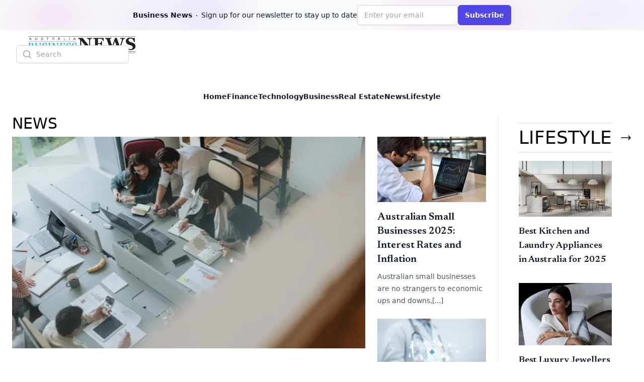

--- FILE ---
content_type: text/html; charset=utf-8
request_url: https://australiabusinessnews.com.au/category/news
body_size: 13818
content:
<!DOCTYPE html><html lang="en" class="__variable_dd4b18"><head><meta charSet="utf-8"/><meta name="viewport" content="width=device-width, initial-scale=1"/><link rel="preload" href="/_next/static/media/f12538edea96532a.p.woff2" as="font" crossorigin="" type="font/woff2"/><link rel="stylesheet" href="/_next/static/css/368a70dc2bcb5b0c.css" data-precedence="next"/><link rel="preload" href="/_next/static/chunks/webpack-69b479568211a8fe.js" as="script" fetchPriority="low"/><script src="/_next/static/chunks/b97a3a71-9c436d50e15acce1.js" async=""></script><script src="/_next/static/chunks/95-00de63ac65bd858a.js" async=""></script><script src="/_next/static/chunks/main-app-74647eb1b6b7ca13.js" async=""></script><link rel="preload" href="https://www.googletagmanager.com/gtag/js?id=G-JS56RYQTB7" as="script"/><link rel="preload" href="https://www.googletagmanager.com/gtag/js?id=AW-11113892941" as="script"/><title>news</title><meta name="description" content="news"/><meta property="og:title" content="news"/><meta property="og:description" content="news"/><meta property="og:url" content="https://australiabusinessnews.com.au/categories/news"/><meta property="og:image" content="https://admin.australiabusinessnews.com.au/wp-content/uploads/2025/11/Startup-team-in-a-co-working-space.png"/><meta property="og:image:width" content="640"/><meta property="og:image:height" content="480"/><meta property="og:image:alt" content="news"/><meta property="og:type" content="website"/><meta name="twitter:card" content="summary_large_image"/><meta name="twitter:title" content="news"/><meta name="twitter:description" content="news"/><meta name="twitter:image" content="https://admin.australiabusinessnews.com.au/wp-content/uploads/2025/11/Startup-team-in-a-co-working-space.png"/><meta name="twitter:image:width" content="640"/><meta name="twitter:image:height" content="480"/><meta name="twitter:image:alt" content="news"/><link rel="icon" href="/favicon.ico" type="image/x-icon" sizes="23x23"/><script src="/_next/static/chunks/polyfills-c67a75d1b6f99dc8.js" noModule=""></script></head><body><div class="relative isolate lg:flex items-center gap-x-6 overflow-hidden bg-gray-50 py-2.5 px-6 sm:px-3.5 sm:before:flex-1 hidden"><svg viewBox="0 0 577 310" aria-hidden="true" class="absolute top-1/2 left-[max(-7rem,calc(50%-52rem))] -z-10 w-[36.0625rem] -translate-y-1/2 transform-gpu blur-2xl"><path id="1d77c128-3ec1-4660-a7f6-26c7006705ad" fill="url(#49a52b64-16c6-4eb9-931b-8e24bf34e053)" fill-opacity=".3" d="m142.787 168.697-75.331 62.132L.016 88.702l142.771 79.995 135.671-111.9c-16.495 64.083-23.088 173.257 82.496 97.291C492.935 59.13 494.936-54.366 549.339 30.385c43.523 67.8 24.892 159.548 10.136 196.946l-128.493-95.28-36.628 177.599-251.567-140.953Z"></path><defs><linearGradient id="49a52b64-16c6-4eb9-931b-8e24bf34e053" x1="614.778" x2="-42.453" y1="26.617" y2="96.115" gradientUnits="userSpaceOnUse"><stop stop-color="#9089FC"></stop><stop offset="1" stop-color="#FF80B5"></stop></linearGradient></defs></svg><svg viewBox="0 0 577 310" aria-hidden="true" class="absolute top-1/2 left-[max(45rem,calc(50%+8rem))] -z-10 w-[36.0625rem] -translate-y-1/2 transform-gpu blur-2xl"><use href="#1d77c128-3ec1-4660-a7f6-26c7006705ad"></use></svg><div class="flex flex-wrap items-center gap-y-2 gap-x-4"><p class="text-sm leading-6 text-gray-900"><strong class="font-semibold">Business News</strong><svg viewBox="0 0 2 2" class="mx-2 inline h-0.5 w-0.5 fill-current" aria-hidden="true"><circle cx="1" cy="1" r="1"></circle></svg>Sign up for our newsletter to stay up to date</p><form class="max-w-md"><div class="flex gap-x-4 flex-wrap"><label for="email-address" class="sr-only">Email address</label><input id="email-address" type="email" autoComplete="off" required="" class="min-w-0 flex-auto rounded-md border-0 px-3.5 py-2 text-gray-900 shadow-sm ring-1 ring-inset ring-gray-300 placeholder:text-gray-400 focus:ring-2 focus:ring-inset focus:ring-indigo-600 sm:text-sm sm:leading-6" placeholder="Enter your email" name="email"/><button type="submit" class="flex-none rounded-md bg-indigo-600 py-2.5 px-3.5 text-sm font-semibold text-white shadow-sm hover:bg-indigo-500 focus-visible:outline focus-visible:outline-2 focus-visible:outline-offset-2 focus-visible:outline-indigo-600">Subscribe</button><div class="w-full"></div></div></form></div><div class="flex flex-1 justify-end"></div></div><div class="mx-auto max-w-7xl px-2 sm:px-4 lg:divide-y lg:divide-gray-200 lg:px-8 bg-white dark:bg-slate-800"><div class="relative flex h-16 justify-between lg:h-24"><div class="relative z-0 flex flex-1 items-center justify-center px-2 sm:absolute sm:inset-0"><div class="flex flex-shrink-0 items-center"><a href="/"><img alt="Your Company" loading="lazy" width="778" height="179" decoding="async" data-nimg="1" class="block h-14 w-auto dark:invert " style="color:transparent" srcSet="/_next/image?url=%2F_next%2Fstatic%2Fmedia%2FABN_logo_landscape.7bba7f64.png&amp;w=828&amp;q=75 1x, /_next/image?url=%2F_next%2Fstatic%2Fmedia%2FABN_logo_landscape.7bba7f64.png&amp;w=1920&amp;q=75 2x" src="/_next/image?url=%2F_next%2Fstatic%2Fmedia%2FABN_logo_landscape.7bba7f64.png&amp;w=1920&amp;q=75"/></a></div></div><form class="relative z-10 hidden px-2 lg:px-0 lg:flex"><div class="flex w-full sm:max-w-xs items-center "><label for="search" class="sr-only">Search</label><div class="relative"><div class="pointer-events-none absolute inset-y-0 left-0 flex items-center pl-3"><svg xmlns="http://www.w3.org/2000/svg" viewBox="0 0 20 20" fill="currentColor" aria-hidden="true" class="h-5 w-5 text-gray-400"><path fill-rule="evenodd" d="M9 3.5a5.5 5.5 0 100 11 5.5 5.5 0 000-11zM2 9a7 7 0 1112.452 4.391l3.328 3.329a.75.75 0 11-1.06 1.06l-3.329-3.328A7 7 0 012 9z" clip-rule="evenodd"></path></svg></div><input id="search" class="block w-full rounded-md border-0 bg-white py-1.5 pl-10 pr-3 text-gray-900 ring-1 ring-inset ring-gray-300 placeholder:text-gray-400 focus:ring-2 focus:ring-inset focus:ring-indigo-600 sm:text-sm sm:leading-6" placeholder="Search" type="search" autoComplete="off" name="search"/></div></div></form></div></div><header class="bg-white dark:bg-slate-800"><nav class="mx-auto flex max-w-7xl items-center justify-between px-6 lg:px-8 lg:py-6" aria-label="Global"><div class="flex lg:hidden absolute top-6"><button type="button" class="-m-2.5 inline-flex items-center justify-center rounded-md p-2.5 text-gray-700"><span class="sr-only">Open main menu</span><svg xmlns="http://www.w3.org/2000/svg" fill="none" viewBox="0 0 24 24" stroke-width="1.5" stroke="currentColor" aria-hidden="true" class="h-6 w-6"><path stroke-linecap="round" stroke-linejoin="round" d="M3.75 6.75h16.5M3.75 12h16.5m-16.5 5.25h16.5"></path></svg></button></div><div class="hidden lg:flex lg:gap-x-12 w-full justify-center"><a class="text-sm font-semibold leading-6 text-gray-900 dark:text-white" href="/">Home</a><a class="text-sm font-semibold leading-6 text-gray-900 dark:text-white" href="/category/finance">Finance</a><a class="text-sm font-semibold leading-6 text-gray-900 dark:text-white" href="/category/technology">Technology</a><a class="text-sm font-semibold leading-6 text-gray-900 dark:text-white" href="/category/business">Business</a><a class="text-sm font-semibold leading-6 text-gray-900 dark:text-white" href="/category/real-estate">Real Estate</a><a class="text-sm font-semibold leading-6 text-gray-900 dark:text-white" href="/category/news">News</a><a class="text-sm font-semibold leading-6 text-gray-900 dark:text-white" href="/category/lifestyle">Lifestyle</a></div><div style="position:fixed;top:1px;left:1px;width:1px;height:0;padding:0;margin:-1px;overflow:hidden;clip:rect(0, 0, 0, 0);white-space:nowrap;border-width:0;display:none"></div></nav><div style="position:fixed;top:1px;left:1px;width:1px;height:0;padding:0;margin:-1px;overflow:hidden;clip:rect(0, 0, 0, 0);white-space:nowrap;border-width:0;display:none"></div></header><div class="flex w-full justify-center px-6 "><div class="max-w-7xl flex flex-col lg:flex-row"><!--$?--><template id="B:0"></template><div class="border border-slate-200 shadow rounded-md p-4 w-full mx-auto relat"><div class="animate-pulse flex space-x-4"><div class="flex flex-wrap lg:flex-nowrap"><div class="flex flex-col"><div class="mt-4 p-4 max-w-4xl w-full"><div class="w-full relative space-y-2"><div class="w-[200px] h-[200px] lg:w-[640px] lg:h-[480px] bg-slate-200 rounded-md"></div><div class="h-2 bg-slate-200 rounded col-span-2"></div><div class="h-2 bg-slate-200 rounded col-span-2"></div></div></div></div><div class="flex flex-col flex-wrap"><div class="flex flex-col items-start mt-8 lg:max-w-[250px]"><div class=" w-full space-y-2"><div class="w-2 h-2 lg:w-[180px] lg:h-[121px] bg-slate-200 rounded-md"></div><div class="h-2 bg-slate-200 rounded col-span-2"></div><div class="h-2 bg-slate-200 rounded col-span-2"></div></div></div><div class="flex flex-col items-start mt-8 lg:max-w-[250px]"><div class=" w-full space-y-2"><div class="w-2 h-2 lg:w-[180px] lg:h-[121px] bg-slate-200 rounded-md"></div><div class="h-2 bg-slate-200 rounded col-span-2"></div><div class="h-2 bg-slate-200 rounded col-span-2"></div></div></div><div class="flex flex-col items-start mt-8 lg:max-w-[250px]"><div class=" w-full space-y-2"><div class="w-2 h-2 lg:w-[180px] lg:h-[121px] bg-slate-200 rounded-md"></div><div class="h-2 bg-slate-200 rounded col-span-2"></div><div class="h-2 bg-slate-200 rounded col-span-2"></div></div></div></div></div></div></div><!--/$--><div class="sidebar max-w-sm  border-l border-slate-200 px-2 divide-ys flex-col"><div class="px-6 lg:px-8 mt-4"><div class="mt-2"><a href="/category/Lifestyle"><h2 class="text-4xl border-y-2 mb-4 py-2"><div class="flex"><span>LIFESTYLE</span><div class="h-full relative"><svg xmlns="http://www.w3.org/2000/svg" fill="none" viewBox="0 0 24 24" stroke-width="1.5" stroke="currentColor" aria-hidden="true" class="top-2 left-4 absolute h-6 w-6"><path stroke-linecap="round" stroke-linejoin="round" d="M17.25 8.25L21 12m0 0l-3.75 3.75M21 12H3"></path></svg></div></div></h2></a><div class="flex flex-wrap justify-between gap-x-2"><article class="flex flex-col items-start max-w-full md:max-w-[275px] mb-4"><a href="/best-appliances-in-australia-for-2025"><div class="relative w-full "><img alt="" loading="lazy" width="250" height="167" decoding="async" data-nimg="1" class="aspect-[16/9] w-full mb-4 bg-gray-100 object-cover sm:aspect-[2/1] lg:aspect-[3/2]" style="color:transparent" srcSet="/_next/image?url=https%3A%2F%2Fadmin.australiabusinessnews.com.au%2Fwp-content%2Fuploads%2F2025%2F06%2Fkleenmaid.jpg&amp;w=256&amp;q=75 1x, /_next/image?url=https%3A%2F%2Fadmin.australiabusinessnews.com.au%2Fwp-content%2Fuploads%2F2025%2F06%2Fkleenmaid.jpg&amp;w=640&amp;q=75 2x" src="/_next/image?url=https%3A%2F%2Fadmin.australiabusinessnews.com.au%2Fwp-content%2Fuploads%2F2025%2F06%2Fkleenmaid.jpg&amp;w=640&amp;q=75"/><div class="absolute inset-0 rounded-2xl ring-1 ring-inset ring-gray-900/10"></div></div><div class="max-w-xl"><div class="group relative"><h3 class="text-lg font-semibold font-serif text-gray-900 dark:text-white group-hover:text-gray-600"><span class="absolute inset-0"></span>Best Kitchen and Laundry Appliances in Australia for 2025<!-- --> <span class="text-blue-500"></span></h3><div class="mt-2 mb-2 text-sm leading-6 text-gray-600 dark:text-gray-100 line-clamp-3"></div></div></div></a></article><article class="flex flex-col items-start max-w-full md:max-w-[275px] mb-4"><a href="/best-luxury-jewellers-in-sydney"><div class="relative w-full "><img alt="" loading="lazy" width="250" height="167" decoding="async" data-nimg="1" class="aspect-[16/9] w-full mb-4 bg-gray-100 object-cover sm:aspect-[2/1] lg:aspect-[3/2]" style="color:transparent" srcSet="/_next/image?url=https%3A%2F%2Fadmin.australiabusinessnews.com.au%2Fwp-content%2Fuploads%2F2025%2F05%2FMidas_Jewels_.jpg&amp;w=256&amp;q=75 1x, /_next/image?url=https%3A%2F%2Fadmin.australiabusinessnews.com.au%2Fwp-content%2Fuploads%2F2025%2F05%2FMidas_Jewels_.jpg&amp;w=640&amp;q=75 2x" src="/_next/image?url=https%3A%2F%2Fadmin.australiabusinessnews.com.au%2Fwp-content%2Fuploads%2F2025%2F05%2FMidas_Jewels_.jpg&amp;w=640&amp;q=75"/><div class="absolute inset-0 rounded-2xl ring-1 ring-inset ring-gray-900/10"></div></div><div class="max-w-xl"><div class="group relative"><h3 class="text-lg font-semibold font-serif text-gray-900 dark:text-white group-hover:text-gray-600"><span class="absolute inset-0"></span>Best Luxury Jewellers in Sydney<!-- --> <span class="text-blue-500"></span></h3><div class="mt-2 mb-2 text-sm leading-6 text-gray-600 dark:text-gray-100 line-clamp-3"></div></div></div></a></article><article class="flex flex-col items-start max-w-full md:max-w-[275px] mb-4"><a href="/best-brushwood-fencing-companies-in-sydney"><div class="relative w-full "><img alt="" loading="lazy" width="250" height="167" decoding="async" data-nimg="1" class="aspect-[16/9] w-full mb-4 bg-gray-100 object-cover sm:aspect-[2/1] lg:aspect-[3/2]" style="color:transparent" srcSet="/_next/image?url=https%3A%2F%2Fadmin.australiabusinessnews.com.au%2Fwp-content%2Fuploads%2F2025%2F05%2FA805DC63-E69E-479A-BEF8-660F62680779.jpeg&amp;w=256&amp;q=75 1x, /_next/image?url=https%3A%2F%2Fadmin.australiabusinessnews.com.au%2Fwp-content%2Fuploads%2F2025%2F05%2FA805DC63-E69E-479A-BEF8-660F62680779.jpeg&amp;w=640&amp;q=75 2x" src="/_next/image?url=https%3A%2F%2Fadmin.australiabusinessnews.com.au%2Fwp-content%2Fuploads%2F2025%2F05%2FA805DC63-E69E-479A-BEF8-660F62680779.jpeg&amp;w=640&amp;q=75"/><div class="absolute inset-0 rounded-2xl ring-1 ring-inset ring-gray-900/10"></div></div><div class="max-w-xl"><div class="group relative"><h3 class="text-lg font-semibold font-serif text-gray-900 dark:text-white group-hover:text-gray-600"><span class="absolute inset-0"></span>Best Brushwood Fencing Companies in Sydney<!-- --> <span class="text-blue-500"></span></h3><div class="mt-2 mb-2 text-sm leading-6 text-gray-600 dark:text-gray-100 line-clamp-3"></div></div></div></a></article><article class="flex flex-col items-start max-w-full md:max-w-[275px] mb-4"><a href="/c9-chocolate-gelato-redefining-dessert-innovation"><div class="relative w-full "><img alt="" loading="lazy" width="250" height="167" decoding="async" data-nimg="1" class="aspect-[16/9] w-full mb-4 bg-gray-100 object-cover sm:aspect-[2/1] lg:aspect-[3/2]" style="color:transparent" srcSet="/_next/image?url=https%3A%2F%2Fadmin.australiabusinessnews.com.au%2Fwp-content%2Fuploads%2F2025%2F03%2FC9Gelato_Crepe_Burrito.jpg&amp;w=256&amp;q=75 1x, /_next/image?url=https%3A%2F%2Fadmin.australiabusinessnews.com.au%2Fwp-content%2Fuploads%2F2025%2F03%2FC9Gelato_Crepe_Burrito.jpg&amp;w=640&amp;q=75 2x" src="/_next/image?url=https%3A%2F%2Fadmin.australiabusinessnews.com.au%2Fwp-content%2Fuploads%2F2025%2F03%2FC9Gelato_Crepe_Burrito.jpg&amp;w=640&amp;q=75"/><div class="absolute inset-0 rounded-2xl ring-1 ring-inset ring-gray-900/10"></div></div><div class="max-w-xl"><div class="group relative"><h3 class="text-lg font-semibold font-serif text-gray-900 dark:text-white group-hover:text-gray-600"><span class="absolute inset-0"></span>C9 Chocolate &amp; Gelato Redefining Dessert Innovation<!-- --> <span class="text-blue-500"></span></h3><div class="mt-2 mb-2 text-sm leading-6 text-gray-600 dark:text-gray-100 line-clamp-3"></div></div></div></a></article><article class="flex flex-col items-start max-w-full md:max-w-[275px] mb-4"><a href="/best-kitchen-designers-in-sydney"><div class="relative w-full "><img alt="" loading="lazy" width="250" height="167" decoding="async" data-nimg="1" class="aspect-[16/9] w-full mb-4 bg-gray-100 object-cover sm:aspect-[2/1] lg:aspect-[3/2]" style="color:transparent" srcSet="/_next/image?url=https%3A%2F%2Fadmin.australiabusinessnews.com.au%2Fwp-content%2Fuploads%2F2024%2F09%2FBest-Kitchen-Designers-In-Sydney-ABN-Article.jpg&amp;w=256&amp;q=75 1x, /_next/image?url=https%3A%2F%2Fadmin.australiabusinessnews.com.au%2Fwp-content%2Fuploads%2F2024%2F09%2FBest-Kitchen-Designers-In-Sydney-ABN-Article.jpg&amp;w=640&amp;q=75 2x" src="/_next/image?url=https%3A%2F%2Fadmin.australiabusinessnews.com.au%2Fwp-content%2Fuploads%2F2024%2F09%2FBest-Kitchen-Designers-In-Sydney-ABN-Article.jpg&amp;w=640&amp;q=75"/><div class="absolute inset-0 rounded-2xl ring-1 ring-inset ring-gray-900/10"></div></div><div class="max-w-xl"><div class="group relative"><h3 class="text-lg font-semibold font-serif text-gray-900 dark:text-white group-hover:text-gray-600"><span class="absolute inset-0"></span>Best Kitchen Designers in Sydney<!-- --> <span class="text-blue-500"></span></h3><div class="mt-2 mb-2 text-sm leading-6 text-gray-600 dark:text-gray-100 line-clamp-3"></div></div></div></a></article><article class="flex flex-col items-start max-w-full md:max-w-[275px] mb-4"><a href="/the-best-ice-cream-shops-in-australia"><div class="relative w-full "><img alt="" loading="lazy" width="250" height="167" decoding="async" data-nimg="1" class="aspect-[16/9] w-full mb-4 bg-gray-100 object-cover sm:aspect-[2/1] lg:aspect-[3/2]" style="color:transparent" srcSet="/_next/image?url=https%3A%2F%2Fadmin.australiabusinessnews.com.au%2Fwp-content%2Fuploads%2F2024%2F05%2FUber-Hero.jpg&amp;w=256&amp;q=75 1x, /_next/image?url=https%3A%2F%2Fadmin.australiabusinessnews.com.au%2Fwp-content%2Fuploads%2F2024%2F05%2FUber-Hero.jpg&amp;w=640&amp;q=75 2x" src="/_next/image?url=https%3A%2F%2Fadmin.australiabusinessnews.com.au%2Fwp-content%2Fuploads%2F2024%2F05%2FUber-Hero.jpg&amp;w=640&amp;q=75"/><div class="absolute inset-0 rounded-2xl ring-1 ring-inset ring-gray-900/10"></div></div><div class="max-w-xl"><div class="group relative"><h3 class="text-lg font-semibold font-serif text-gray-900 dark:text-white group-hover:text-gray-600"><span class="absolute inset-0"></span>The Best Ice Cream Shops in Australia<!-- --> <span class="text-blue-500"></span></h3><div class="mt-2 mb-2 text-sm leading-6 text-gray-600 dark:text-gray-100 line-clamp-3"></div></div></div></a></article><article class="flex flex-col items-start max-w-full md:max-w-[275px] mb-4"><a href="/alternative-engineered-stone"><div class="relative w-full "><img alt="" loading="lazy" width="250" height="167" decoding="async" data-nimg="1" class="aspect-[16/9] w-full mb-4 bg-gray-100 object-cover sm:aspect-[2/1] lg:aspect-[3/2]" style="color:transparent" srcSet="/_next/image?url=https%3A%2F%2Fadmin.australiabusinessnews.com.au%2Fwp-content%2Fuploads%2F2024%2F03%2FNOBBY-ABN-1920x1080-02.jpg&amp;w=256&amp;q=75 1x, /_next/image?url=https%3A%2F%2Fadmin.australiabusinessnews.com.au%2Fwp-content%2Fuploads%2F2024%2F03%2FNOBBY-ABN-1920x1080-02.jpg&amp;w=640&amp;q=75 2x" src="/_next/image?url=https%3A%2F%2Fadmin.australiabusinessnews.com.au%2Fwp-content%2Fuploads%2F2024%2F03%2FNOBBY-ABN-1920x1080-02.jpg&amp;w=640&amp;q=75"/><div class="absolute inset-0 rounded-2xl ring-1 ring-inset ring-gray-900/10"></div></div><div class="max-w-xl"><div class="group relative"><h3 class="text-lg font-semibold font-serif text-gray-900 dark:text-white group-hover:text-gray-600"><span class="absolute inset-0"></span>Alternatives to Engineered Stone<!-- --> <span class="text-blue-500"></span></h3><div class="mt-2 mb-2 text-sm leading-6 text-gray-600 dark:text-gray-100 line-clamp-3"></div></div></div></a></article></div></div></div></div></div></div><footer class="bg-white" aria-labelledby="footer-heading"><h2 id="footer-heading" class="sr-only">Footer</h2><div class="mx-auto max-w-7xl px-6 pb-8 pt-16 sm:pt-24 lg:px-8 lg:pt-32"><div class="xl:grid xl:grid-cols-3 xl:gap-8"><div class="space-y-8"><img alt="Your Company" loading="lazy" width="778" height="179" decoding="async" data-nimg="1" class="block h-14 w-auto dark:invert " style="color:transparent" srcSet="/_next/image?url=%2F_next%2Fstatic%2Fmedia%2FABN_logo_landscape.7bba7f64.png&amp;w=828&amp;q=75 1x, /_next/image?url=%2F_next%2Fstatic%2Fmedia%2FABN_logo_landscape.7bba7f64.png&amp;w=1920&amp;q=75 2x" src="/_next/image?url=%2F_next%2Fstatic%2Fmedia%2FABN_logo_landscape.7bba7f64.png&amp;w=1920&amp;q=75"/><p class="text-sm leading-6 text-gray-600">Our Motto is simple: Don&#x27;t be evil</p><div class="flex space-x-6"><a href="https://www.facebook.com/Australia-Business-News-219216695087568/" class="text-gray-400 hover:text-gray-500"><span class="sr-only">Facebook</span><svg fill="currentColor" viewBox="0 0 24 24" class="h-6 w-6" aria-hidden="true"><path fill-rule="evenodd" d="M22 12c0-5.523-4.477-10-10-10S2 6.477 2 12c0 4.991 3.657 9.128 8.438 9.878v-6.987h-2.54V12h2.54V9.797c0-2.506 1.492-3.89 3.777-3.89 1.094 0 2.238.195 2.238.195v2.46h-1.26c-1.243 0-1.63.771-1.63 1.562V12h2.773l-.443 2.89h-2.33v6.988C18.343 21.128 22 16.991 22 12z" clip-rule="evenodd"></path></svg></a><a href="https://www.instagram.com/australiabusinessnews/" class="text-gray-400 hover:text-gray-500"><span class="sr-only">Instagram</span><svg fill="currentColor" viewBox="0 0 24 24" class="h-6 w-6" aria-hidden="true"><path fill-rule="evenodd" d="M12.315 2c2.43 0 2.784.013 3.808.06 1.064.049 1.791.218 2.427.465a4.902 4.902 0 011.772 1.153 4.902 4.902 0 011.153 1.772c.247.636.416 1.363.465 2.427.048 1.067.06 1.407.06 4.123v.08c0 2.643-.012 2.987-.06 4.043-.049 1.064-.218 1.791-.465 2.427a4.902 4.902 0 01-1.153 1.772 4.902 4.902 0 01-1.772 1.153c-.636.247-1.363.416-2.427.465-1.067.048-1.407.06-4.123.06h-.08c-2.643 0-2.987-.012-4.043-.06-1.064-.049-1.791-.218-2.427-.465a4.902 4.902 0 01-1.772-1.153 4.902 4.902 0 01-1.153-1.772c-.247-.636-.416-1.363-.465-2.427-.047-1.024-.06-1.379-.06-3.808v-.63c0-2.43.013-2.784.06-3.808.049-1.064.218-1.791.465-2.427a4.902 4.902 0 011.153-1.772A4.902 4.902 0 015.45 2.525c.636-.247 1.363-.416 2.427-.465C8.901 2.013 9.256 2 11.685 2h.63zm-.081 1.802h-.468c-2.456 0-2.784.011-3.807.058-.975.045-1.504.207-1.857.344-.467.182-.8.398-1.15.748-.35.35-.566.683-.748 1.15-.137.353-.3.882-.344 1.857-.047 1.023-.058 1.351-.058 3.807v.468c0 2.456.011 2.784.058 3.807.045.975.207 1.504.344 1.857.182.466.399.8.748 1.15.35.35.683.566 1.15.748.353.137.882.3 1.857.344 1.054.048 1.37.058 4.041.058h.08c2.597 0 2.917-.01 3.96-.058.976-.045 1.505-.207 1.858-.344.466-.182.8-.398 1.15-.748.35-.35.566-.683.748-1.15.137-.353.3-.882.344-1.857.048-1.055.058-1.37.058-4.041v-.08c0-2.597-.01-2.917-.058-3.96-.045-.976-.207-1.505-.344-1.858a3.097 3.097 0 00-.748-1.15 3.098 3.098 0 00-1.15-.748c-.353-.137-.882-.3-1.857-.344-1.023-.047-1.351-.058-3.807-.058zM12 6.865a5.135 5.135 0 110 10.27 5.135 5.135 0 010-10.27zm0 1.802a3.333 3.333 0 100 6.666 3.333 3.333 0 000-6.666zm5.338-3.205a1.2 1.2 0 110 2.4 1.2 1.2 0 010-2.4z" clip-rule="evenodd"></path></svg></a><a href="https://twitter.com/AusBusNews" class="text-gray-400 hover:text-gray-500"><span class="sr-only">Twitter</span><svg fill="currentColor" viewBox="0 0 24 24" class="h-6 w-6" aria-hidden="true"><path d="M8.29 20.251c7.547 0 11.675-6.253 11.675-11.675 0-.178 0-.355-.012-.53A8.348 8.348 0 0022 5.92a8.19 8.19 0 01-2.357.646 4.118 4.118 0 001.804-2.27 8.224 8.224 0 01-2.605.996 4.107 4.107 0 00-6.993 3.743 11.65 11.65 0 01-8.457-4.287 4.106 4.106 0 001.27 5.477A4.072 4.072 0 012.8 9.713v.052a4.105 4.105 0 003.292 4.022 4.095 4.095 0 01-1.853.07 4.108 4.108 0 003.834 2.85A8.233 8.233 0 012 18.407a11.616 11.616 0 006.29 1.84"></path></svg></a></div></div><div class="mt-16 grid grid-cols-2 gap-8 xl:col-span-2 xl:mt-0"><div class="md:grid md:grid-cols-2 md:gap-8"><div><h3 class="text-sm font-semibold leading-6 text-gray-900">Business</h3><ul role="list" class="mt-6 space-y-4"><li><a href="/category/finance" class="text-sm leading-6 text-gray-600 hover:text-gray-900">Finance</a></li><li><a href="/category/technology" class="text-sm leading-6 text-gray-600 hover:text-gray-900">Tech</a></li><li><a href="/category/business" class="text-sm leading-6 text-gray-600 hover:text-gray-900">Business</a></li></ul></div><div class="mt-10 md:mt-0"><h3 class="text-sm font-semibold leading-6 text-gray-900">News</h3><ul role="list" class="mt-6 space-y-4"><li><a href="/category/real-estate" class="text-sm leading-6 text-gray-600 hover:text-gray-900">Real Estate</a></li><li><a href="/category/news" class="text-sm leading-6 text-gray-600 hover:text-gray-900">World News</a></li><li><a href="/category/lifestyle" class="text-sm leading-6 text-gray-600 hover:text-gray-900">Lifestyle</a></li></ul></div></div><div class="md:grid md:grid-cols-2 md:gap-8"><div><h3 class="text-sm font-semibold leading-6 text-gray-900">Company</h3><ul role="list" class="mt-6 space-y-4"><li><a href="/about" class="text-sm leading-6 text-gray-600 hover:text-gray-900">About</a></li><li><a href="/about#values" class="text-sm leading-6 text-gray-600 hover:text-gray-900">Values</a></li><li><a href="mailto:info@hkmedia.com.au" class="text-sm leading-6 text-gray-600 hover:text-gray-900">Press</a></li><li><a href="/about#privacy" class="text-sm leading-6 text-gray-600 hover:text-gray-900">Privacy</a></li></ul></div></div></div></div><div class="mt-16 border-t border-gray-900/10 pt-8 sm:mt-20 lg:mt-24"><p class="text-xs leading-5 text-gray-500">© <!-- -->2026<!-- --> Your Company, Inc. All rights reserved.</p></div></div></footer><script src="/_next/static/chunks/webpack-69b479568211a8fe.js" async=""></script><div hidden id="S:0"><div class=""><h1 class="text-3xl mb-2">NEWS</h1><div class="flex flex-wrap lg:flex-nowrap"><div class="flex flex-col"><template id="P:1"></template></div><div class="flex flex-row px-6 mb-8 flex-wrap justify-between lg:justify-start lg:flex-col "><template id="P:2"></template><template id="P:3"></template><template id="P:4"></template></div></div><template id="P:5"></template></div></div><script>(self.__next_f=self.__next_f||[]).push([0]);self.__next_f.push([2,null])</script><script>self.__next_f.push([1,"1:HL[\"/_next/static/media/f12538edea96532a.p.woff2\",\"font\",{\"crossOrigin\":\"\",\"type\":\"font/woff2\"}]\n2:HL[\"/_next/static/css/368a70dc2bcb5b0c.css\",\"style\"]\n0:\"$L3\"\n"])</script><script>self.__next_f.push([1,"4:I{\"id\":8206,\"chunks\":[\"272:static/chunks/webpack-69b479568211a8fe.js\",\"362:static/chunks/b97a3a71-9c436d50e15acce1.js\",\"95:static/chunks/95-00de63ac65bd858a.js\"],\"name\":\"\",\"async\":false}\n6:I{\"id\":7457,\"chunks\":[\"272:static/chunks/webpack-69b479568211a8fe.js\",\"362:static/chunks/b97a3a71-9c436d50e15acce1.js\",\"95:static/chunks/95-00de63ac65bd858a.js\"],\"name\":\"\",\"async\":false}\n7:I{\"id\":7947,\"chunks\":[\"635:static/chunks/635-387dea6dd51e42d4.js\",\"243:static/chunks/243-b370bc21891175ab.js\",\"553:static/chunks/553"])</script><script>self.__next_f.push([1,"-47607373841df016.js\",\"185:static/chunks/app/layout-8804d7a4d463dfa8.js\"],\"name\":\"\",\"async\":false}\n8:I{\"id\":1479,\"chunks\":[\"635:static/chunks/635-387dea6dd51e42d4.js\",\"243:static/chunks/243-b370bc21891175ab.js\",\"553:static/chunks/553-47607373841df016.js\",\"185:static/chunks/app/layout-8804d7a4d463dfa8.js\"],\"name\":\"\",\"async\":false}\n9:I{\"id\":1848,\"chunks\":[\"635:static/chunks/635-387dea6dd51e42d4.js\",\"243:static/chunks/243-b370bc21891175ab.js\",\"553:static/chunks/553-47607373841df016.js\",\"185:static/chunks/app/l"])</script><script>self.__next_f.push([1,"ayout-8804d7a4d463dfa8.js\"],\"name\":\"\",\"async\":false}\na:I{\"id\":4671,\"chunks\":[\"272:static/chunks/webpack-69b479568211a8fe.js\",\"362:static/chunks/b97a3a71-9c436d50e15acce1.js\",\"95:static/chunks/95-00de63ac65bd858a.js\"],\"name\":\"\",\"async\":false}\nb:I{\"id\":9703,\"chunks\":[\"272:static/chunks/webpack-69b479568211a8fe.js\",\"362:static/chunks/b97a3a71-9c436d50e15acce1.js\",\"95:static/chunks/95-00de63ac65bd858a.js\"],\"name\":\"\",\"async\":false}\nf:I{\"id\":5243,\"chunks\":[\"635:static/chunks/635-387dea6dd51e42d4.js\",\"243:static/c"])</script><script>self.__next_f.push([1,"hunks/243-b370bc21891175ab.js\",\"130:static/chunks/app/category/[category]/page-d7eaee4f4d504670.js\"],\"name\":\"Image\",\"async\":false}\n11:I{\"id\":8602,\"chunks\":[\"635:static/chunks/635-387dea6dd51e42d4.js\",\"243:static/chunks/243-b370bc21891175ab.js\",\"553:static/chunks/553-47607373841df016.js\",\"185:static/chunks/app/layout-8804d7a4d463dfa8.js\"],\"name\":\"Analytics\",\"async\":false}\n12:I{\"id\":6691,\"chunks\":[\"635:static/chunks/635-387dea6dd51e42d4.js\",\"243:static/chunks/243-b370bc21891175ab.js\",\"553:static/chunks/553-47"])</script><script>self.__next_f.push([1,"607373841df016.js\",\"185:static/chunks/app/layout-8804d7a4d463dfa8.js\"],\"name\":\"\",\"async\":false}\n10:T63b,"])</script><script>self.__next_f.push([1,"M12.315 2c2.43 0 2.784.013 3.808.06 1.064.049 1.791.218 2.427.465a4.902 4.902 0 011.772 1.153 4.902 4.902 0 011.153 1.772c.247.636.416 1.363.465 2.427.048 1.067.06 1.407.06 4.123v.08c0 2.643-.012 2.987-.06 4.043-.049 1.064-.218 1.791-.465 2.427a4.902 4.902 0 01-1.153 1.772 4.902 4.902 0 01-1.772 1.153c-.636.247-1.363.416-2.427.465-1.067.048-1.407.06-4.123.06h-.08c-2.643 0-2.987-.012-4.043-.06-1.064-.049-1.791-.218-2.427-.465a4.902 4.902 0 01-1.772-1.153 4.902 4.902 0 01-1.153-1.772c-.247-.636-.416-1.363-.465-2.427-.047-1.024-.06-1.379-.06-3.808v-.63c0-2.43.013-2.784.06-3.808.049-1.064.218-1.791.465-2.427a4.902 4.902 0 011.153-1.772A4.902 4.902 0 015.45 2.525c.636-.247 1.363-.416 2.427-.465C8.901 2.013 9.256 2 11.685 2h.63zm-.081 1.802h-.468c-2.456 0-2.784.011-3.807.058-.975.045-1.504.207-1.857.344-.467.182-.8.398-1.15.748-.35.35-.566.683-.748 1.15-.137.353-.3.882-.344 1.857-.047 1.023-.058 1.351-.058 3.807v.468c0 2.456.011 2.784.058 3.807.045.975.207 1.504.344 1.857.182.466.399.8.748 1.15.35.35.683.566 1.15.748.353.137.882.3 1.857.344 1.054.048 1.37.058 4.041.058h.08c2.597 0 2.917-.01 3.96-.058.976-.045 1.505-.207 1.858-.344.466-.182.8-.398 1.15-.748.35-.35.566-.683.748-1.15.137-.353.3-.882.344-1.857.048-1.055.058-1.37.058-4.041v-.08c0-2.597-.01-2.917-.058-3.96-.045-.976-.207-1.505-.344-1.858a3.097 3.097 0 00-.748-1.15 3.098 3.098 0 00-1.15-.748c-.353-.137-.882-.3-1.857-.344-1.023-.047-1.351-.058-3.807-.058zM12 6.865a5.135 5.135 0 110 10.27 5.135 5.135 0 010-10.27zm0 1.802a3.333 3.333 0 100 6.666 3.333 3.333 0 000-6.666zm5.338-3.205a1.2 1.2 0 110 2.4 1.2 1.2 0 010-2.4z"])</script><script>self.__next_f.push([1,"3:[[[\"$\",\"link\",\"0\",{\"rel\":\"stylesheet\",\"href\":\"/_next/static/css/368a70dc2bcb5b0c.css\",\"precedence\":\"next\",\"crossOrigin\":\"$undefined\"}]],[\"$\",\"$L4\",null,{\"buildId\":\"yh8WIXdZ3cNEk6jxSPMvD\",\"assetPrefix\":\"\",\"initialCanonicalUrl\":\"/category/news\",\"initialTree\":[\"\",{\"children\":[\"category\",{\"children\":[[\"category\",\"news\",\"d\"],{\"children\":[\"__PAGE__\",{}]}]}]},\"$undefined\",\"$undefined\",true],\"initialHead\":[false,\"$L5\"],\"globalErrorComponent\":\"$6\",\"children\":[null,[\"$\",\"html\",null,{\"lang\":\"en\",\"className\":\"__variable_dd4b18\",\"children\":[[\"$\",\"head\",null,{}],[\"$\",\"body\",null,{\"children\":[[\"$\",\"$L7\",null,{}],[\"$\",\"$L8\",null,{}],[\"$\",\"$L9\",null,{}],[\"$\",\"div\",null,{\"className\":\"flex w-full justify-center px-6 \",\"children\":[\"$\",\"div\",null,{\"className\":\"max-w-7xl flex flex-col lg:flex-row\",\"children\":[[\"$\",\"$La\",null,{\"parallelRouterKey\":\"children\",\"segmentPath\":[\"children\"],\"loading\":[\"$\",\"div\",null,{\"className\":\"border border-slate-200 shadow rounded-md p-4 w-full mx-auto relat\",\"children\":[\"$\",\"div\",null,{\"className\":\"animate-pulse flex space-x-4\",\"children\":[\"$\",\"div\",null,{\"className\":\"flex flex-wrap lg:flex-nowrap\",\"children\":[[\"$\",\"div\",null,{\"className\":\"flex flex-col\",\"children\":[\"$\",\"div\",null,{\"className\":\"mt-4 p-4 max-w-4xl w-full\",\"children\":[\"$\",\"div\",null,{\"className\":\"w-full relative space-y-2\",\"children\":[[\"$\",\"div\",null,{\"className\":\"w-[200px] h-[200px] lg:w-[640px] lg:h-[480px] bg-slate-200 rounded-md\"}],[\"$\",\"div\",null,{\"className\":\"h-2 bg-slate-200 rounded col-span-2\"}],[\"$\",\"div\",null,{\"className\":\"h-2 bg-slate-200 rounded col-span-2\"}]]}]}]}],[\"$\",\"div\",null,{\"className\":\"flex flex-col flex-wrap\",\"children\":[[\"$\",\"div\",null,{\"className\":\"flex flex-col items-start mt-8 lg:max-w-[250px]\",\"children\":[\"$\",\"div\",null,{\"className\":\" w-full space-y-2\",\"children\":[[\"$\",\"div\",null,{\"className\":\"w-2 h-2 lg:w-[180px] lg:h-[121px] bg-slate-200 rounded-md\"}],[\"$\",\"div\",null,{\"className\":\"h-2 bg-slate-200 rounded col-span-2\"}],[\"$\",\"div\",null,{\"className\":\"h-2 bg-slate-200 rounded col-span-2\"}]]}]}],[\"$\",\"div\",null,{\"className\":\"flex flex-col items-start mt-8 lg:max-w-[250px]\",\"children\":[\"$\",\"div\",null,{\"className\":\" w-full space-y-2\",\"children\":[[\"$\",\"div\",null,{\"className\":\"w-2 h-2 lg:w-[180px] lg:h-[121px] bg-slate-200 rounded-md\"}],[\"$\",\"div\",null,{\"className\":\"h-2 bg-slate-200 rounded col-span-2\"}],[\"$\",\"div\",null,{\"className\":\"h-2 bg-slate-200 rounded col-span-2\"}]]}]}],[\"$\",\"div\",null,{\"className\":\"flex flex-col items-start mt-8 lg:max-w-[250px]\",\"children\":[\"$\",\"div\",null,{\"className\":\" w-full space-y-2\",\"children\":[[\"$\",\"div\",null,{\"className\":\"w-2 h-2 lg:w-[180px] lg:h-[121px] bg-slate-200 rounded-md\"}],[\"$\",\"div\",null,{\"className\":\"h-2 bg-slate-200 rounded col-span-2\"}],[\"$\",\"div\",null,{\"className\":\"h-2 bg-slate-200 rounded col-span-2\"}]]}]}]]}]]}]}]}],\"loadingStyles\":[],\"hasLoading\":true,\"error\":\"$undefined\",\"errorStyles\":\"$undefined\",\"template\":[\"$\",\"$Lb\",null,{}],\"templateStyles\":\"$undefined\",\"notFound\":[[\"$\",\"title\",null,{\"children\":\"404: This page could not be found.\"}],[\"$\",\"div\",null,{\"style\":{\"fontFamily\":\"system-ui,\\\"Segoe UI\\\",Roboto,Helvetica,Arial,sans-serif,\\\"Apple Color Emoji\\\",\\\"Segoe UI Emoji\\\"\",\"height\":\"100vh\",\"textAlign\":\"center\",\"display\":\"flex\",\"flexDirection\":\"column\",\"alignItems\":\"center\",\"justifyContent\":\"center\"},\"children\":[\"$\",\"div\",null,{\"children\":[[\"$\",\"style\",null,{\"dangerouslySetInnerHTML\":{\"__html\":\"body{color:#000;background:#fff;margin:0}.next-error-h1{border-right:1px solid rgba(0,0,0,.3)}@media (prefers-color-scheme:dark){body{color:#fff;background:#000}.next-error-h1{border-right:1px solid rgba(255,255,255,.3)}}\"}}],[\"$\",\"h1\",null,{\"className\":\"next-error-h1\",\"style\":{\"display\":\"inline-block\",\"margin\":\"0 20px 0 0\",\"padding\":\"0 23px 0 0\",\"fontSize\":24,\"fontWeight\":500,\"verticalAlign\":\"top\",\"lineHeight\":\"49px\"},\"children\":\"404\"}],[\"$\",\"div\",null,{\"style\":{\"display\":\"inline-block\"},\"children\":[\"$\",\"h2\",null,{\"style\":{\"fontSize\":14,\"fontWeight\":400,\"lineHeight\":\"49px\",\"margin\":0},\"children\":\"This page could not be found.\"}]}]]}]}]],\"notFoundStyles\":[],\"childProp\":{\"current\":[\"$\",\"$La\",null,{\"parallelRouterKey\":\"children\",\"segmentPath\":[\"children\",\"category\",\"children\"],\"loading\":\"$undefined\",\"loadingStyles\":\"$undefined\",\"hasLoading\":false,\"error\":\"$undefined\",\"errorStyles\":\"$undefined\",\"template\":[\"$\",\"$Lb\",null,{}],\"templateStyles\":\"$undefined\",\"notFound\":\"$undefined\",\"notFoundStyles\":\"$undefined\",\"childProp\":{\"current\":[\"$\",\"$La\",null,{\"parallelRouterKey\":\"children\",\"segmentPath\":[\"children\",\"category\",\"children\",[\"category\",\"news\",\"d\"],\"children\"],\"loading\":\"$undefined\",\"loadingStyles\":\"$undefined\",\"hasLoading\":false,\"error\":\"$undefined\",\"errorStyles\":\"$undefined\",\"template\":[\"$\",\"$Lb\",null,{}],\"templateStyles\":\"$undefined\",\"notFound\":\"$undefined\",\"notFoundStyles\":\"$undefined\",\"childProp\":{\"current\":[\"$Lc\",\"$Ld\",null],\"segment\":\"__PAGE__\"},\"styles\":[]}],\"segment\":[\"category\",\"news\",\"d\"]},\"styles\":[]}],\"segment\":\"category\"},\"styles\":[]}],[\"$\",\"div\",null,{\"className\":\"sidebar max-w-sm  border-l border-slate-200 px-2 divide-ys flex-col\",\"children\":[\"$\",\"div\",null,{\"className\":\"px-6 lg:px-8 mt-4\",\"children\":\"$Le\"}]}]]}]}],[\"$\",\"footer\",null,{\"className\":\"bg-white\",\"aria-labelledby\":\"footer-heading\",\"children\":[[\"$\",\"h2\",null,{\"id\":\"footer-heading\",\"className\":\"sr-only\",\"children\":\"Footer\"}],[\"$\",\"div\",null,{\"className\":\"mx-auto max-w-7xl px-6 pb-8 pt-16 sm:pt-24 lg:px-8 lg:pt-32\",\"children\":[[\"$\",\"div\",null,{\"className\":\"xl:grid xl:grid-cols-3 xl:gap-8\",\"children\":[[\"$\",\"div\",null,{\"className\":\"space-y-8\",\"children\":[[\"$\",\"$Lf\",null,{\"className\":\"block h-14 w-auto dark:invert \",\"src\":{\"src\":\"/_next/static/media/ABN_logo_landscape.7bba7f64.png\",\"height\":179,\"width\":778,\"blurDataURL\":\"[data-uri]\",\"blurWidth\":8,\"blurHeight\":2},\"alt\":\"Your Company\"}],[\"$\",\"p\",null,{\"className\":\"text-sm leading-6 text-gray-600\",\"children\":\"Our Motto is simple: Don't be evil\"}],[\"$\",\"div\",null,{\"className\":\"flex space-x-6\",\"children\":[[\"$\",\"a\",\"Facebook\",{\"href\":\"https://www.facebook.com/Australia-Business-News-219216695087568/\",\"className\":\"text-gray-400 hover:text-gray-500\",\"children\":[[\"$\",\"span\",null,{\"className\":\"sr-only\",\"children\":\"Facebook\"}],[\"$\",\"svg\",null,{\"fill\":\"currentColor\",\"viewBox\":\"0 0 24 24\",\"className\":\"h-6 w-6\",\"aria-hidden\":\"true\",\"children\":[\"$\",\"path\",null,{\"fillRule\":\"evenodd\",\"d\":\"M22 12c0-5.523-4.477-10-10-10S2 6.477 2 12c0 4.991 3.657 9.128 8.438 9.878v-6.987h-2.54V12h2.54V9.797c0-2.506 1.492-3.89 3.777-3.89 1.094 0 2.238.195 2.238.195v2.46h-1.26c-1.243 0-1.63.771-1.63 1.562V12h2.773l-.443 2.89h-2.33v6.988C18.343 21.128 22 16.991 22 12z\",\"clipRule\":\"evenodd\"}]}]]}],[\"$\",\"a\",\"Instagram\",{\"href\":\"https://www.instagram.com/australiabusinessnews/\",\"className\":\"text-gray-400 hover:text-gray-500\",\"children\":[[\"$\",\"span\",null,{\"className\":\"sr-only\",\"children\":\"Instagram\"}],[\"$\",\"svg\",null,{\"fill\":\"currentColor\",\"viewBox\":\"0 0 24 24\",\"className\":\"h-6 w-6\",\"aria-hidden\":\"true\",\"children\":[\"$\",\"path\",null,{\"fillRule\":\"evenodd\",\"d\":\"$10\",\"clipRule\":\"evenodd\"}]}]]}],[\"$\",\"a\",\"Twitter\",{\"href\":\"https://twitter.com/AusBusNews\",\"className\":\"text-gray-400 hover:text-gray-500\",\"children\":[[\"$\",\"span\",null,{\"className\":\"sr-only\",\"children\":\"Twitter\"}],[\"$\",\"svg\",null,{\"fill\":\"currentColor\",\"viewBox\":\"0 0 24 24\",\"className\":\"h-6 w-6\",\"aria-hidden\":\"true\",\"children\":[\"$\",\"path\",null,{\"d\":\"M8.29 20.251c7.547 0 11.675-6.253 11.675-11.675 0-.178 0-.355-.012-.53A8.348 8.348 0 0022 5.92a8.19 8.19 0 01-2.357.646 4.118 4.118 0 001.804-2.27 8.224 8.224 0 01-2.605.996 4.107 4.107 0 00-6.993 3.743 11.65 11.65 0 01-8.457-4.287 4.106 4.106 0 001.27 5.477A4.072 4.072 0 012.8 9.713v.052a4.105 4.105 0 003.292 4.022 4.095 4.095 0 01-1.853.07 4.108 4.108 0 003.834 2.85A8.233 8.233 0 012 18.407a11.616 11.616 0 006.29 1.84\"}]}]]}]]}]]}],[\"$\",\"div\",null,{\"className\":\"mt-16 grid grid-cols-2 gap-8 xl:col-span-2 xl:mt-0\",\"children\":[[\"$\",\"div\",null,{\"className\":\"md:grid md:grid-cols-2 md:gap-8\",\"children\":[[\"$\",\"div\",null,{\"children\":[[\"$\",\"h3\",null,{\"className\":\"text-sm font-semibold leading-6 text-gray-900\",\"children\":\"Business\"}],[\"$\",\"ul\",null,{\"role\":\"list\",\"className\":\"mt-6 space-y-4\",\"children\":[[\"$\",\"li\",\"Finance\",{\"children\":[\"$\",\"a\",null,{\"href\":\"/category/finance\",\"className\":\"text-sm leading-6 text-gray-600 hover:text-gray-900\",\"children\":\"Finance\"}]}],[\"$\",\"li\",\"Tech\",{\"children\":[\"$\",\"a\",null,{\"href\":\"/category/technology\",\"className\":\"text-sm leading-6 text-gray-600 hover:text-gray-900\",\"children\":\"Tech\"}]}],[\"$\",\"li\",\"Business\",{\"children\":[\"$\",\"a\",null,{\"href\":\"/category/business\",\"className\":\"text-sm leading-6 text-gray-600 hover:text-gray-900\",\"children\":\"Business\"}]}]]}]]}],[\"$\",\"div\",null,{\"className\":\"mt-10 md:mt-0\",\"children\":[[\"$\",\"h3\",null,{\"className\":\"text-sm font-semibold leading-6 text-gray-900\",\"children\":\"News\"}],[\"$\",\"ul\",null,{\"role\":\"list\",\"className\":\"mt-6 space-y-4\",\"children\":[[\"$\",\"li\",\"Real Estate\",{\"children\":[\"$\",\"a\",null,{\"href\":\"/category/real-estate\",\"className\":\"text-sm leading-6 text-gray-600 hover:text-gray-900\",\"children\":\"Real Estate\"}]}],[\"$\",\"li\",\"World News\",{\"children\":[\"$\",\"a\",null,{\"href\":\"/category/news\",\"className\":\"text-sm leading-6 text-gray-600 hover:text-gray-900\",\"children\":\"World News\"}]}],[\"$\",\"li\",\"Lifestyle\",{\"children\":[\"$\",\"a\",null,{\"href\":\"/category/lifestyle\",\"className\":\"text-sm leading-6 text-gray-600 hover:text-gray-900\",\"children\":\"Lifestyle\"}]}]]}]]}]]}],[\"$\",\"div\",null,{\"className\":\"md:grid md:grid-cols-2 md:gap-8\",\"children\":[\"$\",\"div\",null,{\"children\":[[\"$\",\"h3\",null,{\"className\":\"text-sm font-semibold leading-6 text-gray-900\",\"children\":\"Company\"}],[\"$\",\"ul\",null,{\"role\":\"list\",\"className\":\"mt-6 space-y-4\",\"children\":[[\"$\",\"li\",\"About\",{\"children\":[\"$\",\"a\",null,{\"href\":\"/about\",\"className\":\"text-sm leading-6 text-gray-600 hover:text-gray-900\",\"children\":\"About\"}]}],[\"$\",\"li\",\"Values\",{\"children\":[\"$\",\"a\",null,{\"href\":\"/about#values\",\"className\":\"text-sm leading-6 text-gray-600 hover:text-gray-900\",\"children\":\"Values\"}]}],[\"$\",\"li\",\"Press\",{\"children\":[\"$\",\"a\",null,{\"href\":\"mailto:info@hkmedia.com.au\",\"className\":\"text-sm leading-6 text-gray-600 hover:text-gray-900\",\"children\":\"Press\"}]}],[\"$\",\"li\",\"Privacy\",{\"children\":[\"$\",\"a\",null,{\"href\":\"/about#privacy\",\"className\":\"text-sm leading-6 text-gray-600 hover:text-gray-900\",\"children\":\"Privacy\"}]}]]}]]}]}]]}]]}],[\"$\",\"div\",null,{\"className\":\"mt-16 border-t border-gray-900/10 pt-8 sm:mt-20 lg:mt-24\",\"children\":[\"$\",\"p\",null,{\"className\":\"text-xs leading-5 text-gray-500\",\"children\":[\"© \",2026,\" Your Company, Inc. All rights reserved.\"]}]}]]}]]}],[\"$\",\"$L11\",null,{}],[\"$\",\"$L12\",null,{}]]}]]}],null]}]]\n"])</script><script>self.__next_f.push([1,"15:I{\"id\":8635,\"chunks\":[\"635:static/chunks/635-387dea6dd51e42d4.js\",\"243:static/chunks/243-b370bc21891175ab.js\",\"130:static/chunks/app/category/[category]/page-d7eaee4f4d504670.js\"],\"name\":\"\",\"async\":false}\nd:[\"$\",\"div\",null,{\"className\":\"\",\"children\":[[\"$\",\"h1\",null,{\"className\":\"text-3xl mb-2\",\"children\":\"NEWS\"}],\"$L13\",\"$L14\"]}]\n"])</script><script>self.__next_f.push([1,"e:[\"$\",\"div\",null,{\"className\":\"mt-2\",\"children\":[[\"$\",\"$L15\",null,{\"href\":\"/category/Lifestyle\",\"children\":[\"$\",\"h2\",null,{\"className\":\"text-4xl border-y-2 mb-4 py-2\",\"children\":[\"$\",\"div\",null,{\"className\":\"flex\",\"children\":[[\"$\",\"span\",null,{\"children\":\"LIFESTYLE\"}],[\"$\",\"div\",null,{\"className\":\"h-full relative\",\"children\":[\"$\",\"svg\",null,{\"xmlns\":\"http://www.w3.org/2000/svg\",\"fill\":\"none\",\"viewBox\":\"0 0 24 24\",\"strokeWidth\":1.5,\"stroke\":\"currentColor\",\"aria-hidden\":\"true\",\"aria-labelledby\":\"$undefined\",\"className\":\"top-2 left-4 absolute h-6 w-6\",\"children\":[null,[\"$\",\"path\",null,{\"strokeLinecap\":\"round\",\"strokeLinejoin\":\"round\",\"d\":\"M17.25 8.25L21 12m0 0l-3.75 3.75M21 12H3\"}]]}]}]]}]}]}],[\"$\",\"div\",null,{\"className\":\"flex flex-wrap justify-between gap-x-2\",\"children\":[\"$L16\",\"$L17\",\"$L18\",\"$L19\",\"$L1a\",\"$L1b\",\"$L1c\"]}]]}]\n"])</script><script>self.__next_f.push([1,"13:[\"$\",\"div\",null,{\"className\":\"flex flex-wrap lg:flex-nowrap\",\"children\":[[\"$\",\"div\",null,{\"className\":\"flex flex-col\",\"children\":\"$L1d\"}],[\"$\",\"div\",null,{\"className\":\"flex flex-row px-6 mb-8 flex-wrap justify-between lg:justify-start lg:flex-col \",\"children\":[\"$L1e\",\"$L1f\",\"$L20\"]}]]}]\n"])</script><script>self.__next_f.push([1,"16:[\"$\",\"article\",\"Best Kitchen and Laundry Appliances in Australia for 2025\",{\"className\":\"flex flex-col items-start max-w-full md:max-w-[275px] mb-4\",\"children\":[\"$\",\"$L15\",null,{\"href\":\"/best-appliances-in-australia-for-2025\",\"children\":[[\"$\",\"div\",null,{\"className\":\"relative w-full \",\"children\":[[\"$\",\"$Lf\",null,{\"src\":\"https://admin.australiabusinessnews.com.au/wp-content/uploads/2025/06/kleenmaid.jpg\",\"alt\":\"\",\"width\":250,\"height\":167,\"className\":\"aspect-[16/9] w-full mb-4 bg-gray-100 object-cover sm:aspect-[2/1] lg:aspect-[3/2]\"}],[\"$\",\"div\",null,{\"className\":\"absolute inset-0 rounded-2xl ring-1 ring-inset ring-gray-900/10\"}]]}],[\"$\",\"div\",null,{\"className\":\"max-w-xl\",\"children\":[\"$\",\"div\",null,{\"className\":\"group relative\",\"children\":[[\"$\",\"h3\",null,{\"className\":\"text-lg font-semibold font-serif text-gray-900 dark:text-white group-hover:text-gray-600\",\"children\":[[\"$\",\"span\",null,{\"className\":\"absolute inset-0\"}],\"Best Kitchen and Laundry Appliances in Australia for 2025\",\" \",[\"$\",\"span\",null,{\"className\":\"text-blue-500\"}]]}],[\"$\",\"div\",null,{\"className\":\"mt-2 mb-2 text-sm leading-6 text-gray-600 dark:text-gray-100 line-clamp-3\",\"dangerouslySetInnerHTML\":{\"__html\":\"\"}}]]}]}]]}]}]\n"])</script><script>self.__next_f.push([1,"17:[\"$\",\"article\",\"Best Luxury Jewellers in Sydney\",{\"className\":\"flex flex-col items-start max-w-full md:max-w-[275px] mb-4\",\"children\":[\"$\",\"$L15\",null,{\"href\":\"/best-luxury-jewellers-in-sydney\",\"children\":[[\"$\",\"div\",null,{\"className\":\"relative w-full \",\"children\":[[\"$\",\"$Lf\",null,{\"src\":\"https://admin.australiabusinessnews.com.au/wp-content/uploads/2025/05/Midas_Jewels_.jpg\",\"alt\":\"\",\"width\":250,\"height\":167,\"className\":\"aspect-[16/9] w-full mb-4 bg-gray-100 object-cover sm:aspect-[2/1] lg:aspect-[3/2]\"}],[\"$\",\"div\",null,{\"className\":\"absolute inset-0 rounded-2xl ring-1 ring-inset ring-gray-900/10\"}]]}],[\"$\",\"div\",null,{\"className\":\"max-w-xl\",\"children\":[\"$\",\"div\",null,{\"className\":\"group relative\",\"children\":[[\"$\",\"h3\",null,{\"className\":\"text-lg font-semibold font-serif text-gray-900 dark:text-white group-hover:text-gray-600\",\"children\":[[\"$\",\"span\",null,{\"className\":\"absolute inset-0\"}],\"Best Luxury Jewellers in Sydney\",\" \",[\"$\",\"span\",null,{\"className\":\"text-blue-500\"}]]}],[\"$\",\"div\",null,{\"className\":\"mt-2 mb-2 text-sm leading-6 text-gray-600 dark:text-gray-100 line-clamp-3\",\"dangerouslySetInnerHTML\":{\"__html\":\"\"}}]]}]}]]}]}]\n"])</script><script>self.__next_f.push([1,"18:[\"$\",\"article\",\"Best Brushwood Fencing Companies in Sydney\",{\"className\":\"flex flex-col items-start max-w-full md:max-w-[275px] mb-4\",\"children\":[\"$\",\"$L15\",null,{\"href\":\"/best-brushwood-fencing-companies-in-sydney\",\"children\":[[\"$\",\"div\",null,{\"className\":\"relative w-full \",\"children\":[[\"$\",\"$Lf\",null,{\"src\":\"https://admin.australiabusinessnews.com.au/wp-content/uploads/2025/05/A805DC63-E69E-479A-BEF8-660F62680779.jpeg\",\"alt\":\"\",\"width\":250,\"height\":167,\"className\":\"aspect-[16/9] w-full mb-4 bg-gray-100 object-cover sm:aspect-[2/1] lg:aspect-[3/2]\"}],[\"$\",\"div\",null,{\"className\":\"absolute inset-0 rounded-2xl ring-1 ring-inset ring-gray-900/10\"}]]}],[\"$\",\"div\",null,{\"className\":\"max-w-xl\",\"children\":[\"$\",\"div\",null,{\"className\":\"group relative\",\"children\":[[\"$\",\"h3\",null,{\"className\":\"text-lg font-semibold font-serif text-gray-900 dark:text-white group-hover:text-gray-600\",\"children\":[[\"$\",\"span\",null,{\"className\":\"absolute inset-0\"}],\"Best Brushwood Fencing Companies in Sydney\",\" \",[\"$\",\"span\",null,{\"className\":\"text-blue-500\"}]]}],[\"$\",\"div\",null,{\"className\":\"mt-2 mb-2 text-sm leading-6 text-gray-600 dark:text-gray-100 line-clamp-3\",\"dangerouslySetInnerHTML\":{\"__html\":\"\"}}]]}]}]]}]}]\n"])</script><script>self.__next_f.push([1,"19:[\"$\",\"article\",\"C9 Chocolate \u0026 Gelato Redefining Dessert Innovation\",{\"className\":\"flex flex-col items-start max-w-full md:max-w-[275px] mb-4\",\"children\":[\"$\",\"$L15\",null,{\"href\":\"/c9-chocolate-gelato-redefining-dessert-innovation\",\"children\":[[\"$\",\"div\",null,{\"className\":\"relative w-full \",\"children\":[[\"$\",\"$Lf\",null,{\"src\":\"https://admin.australiabusinessnews.com.au/wp-content/uploads/2025/03/C9Gelato_Crepe_Burrito.jpg\",\"alt\":\"\",\"width\":250,\"height\":167,\"className\":\"aspect-[16/9] w-full mb-4 bg-gray-100 object-cover sm:aspect-[2/1] lg:aspect-[3/2]\"}],[\"$\",\"div\",null,{\"className\":\"absolute inset-0 rounded-2xl ring-1 ring-inset ring-gray-900/10\"}]]}],[\"$\",\"div\",null,{\"className\":\"max-w-xl\",\"children\":[\"$\",\"div\",null,{\"className\":\"group relative\",\"children\":[[\"$\",\"h3\",null,{\"className\":\"text-lg font-semibold font-serif text-gray-900 dark:text-white group-hover:text-gray-600\",\"children\":[[\"$\",\"span\",null,{\"className\":\"absolute inset-0\"}],\"C9 Chocolate \u0026 Gelato Redefining Dessert Innovation\",\" \",[\"$\",\"span\",null,{\"className\":\"text-blue-500\"}]]}],[\"$\",\"div\",null,{\"className\":\"mt-2 mb-2 text-sm leading-6 text-gray-600 dark:text-gray-100 line-clamp-3\",\"dangerouslySetInnerHTML\":{\"__html\":\"\"}}]]}]}]]}]}]\n"])</script><script>self.__next_f.push([1,"1a:[\"$\",\"article\",\"Best Kitchen Designers in Sydney\",{\"className\":\"flex flex-col items-start max-w-full md:max-w-[275px] mb-4\",\"children\":[\"$\",\"$L15\",null,{\"href\":\"/best-kitchen-designers-in-sydney\",\"children\":[[\"$\",\"div\",null,{\"className\":\"relative w-full \",\"children\":[[\"$\",\"$Lf\",null,{\"src\":\"https://admin.australiabusinessnews.com.au/wp-content/uploads/2024/09/Best-Kitchen-Designers-In-Sydney-ABN-Article.jpg\",\"alt\":\"\",\"width\":250,\"height\":167,\"className\":\"aspect-[16/9] w-full mb-4 bg-gray-100 object-cover sm:aspect-[2/1] lg:aspect-[3/2]\"}],[\"$\",\"div\",null,{\"className\":\"absolute inset-0 rounded-2xl ring-1 ring-inset ring-gray-900/10\"}]]}],[\"$\",\"div\",null,{\"className\":\"max-w-xl\",\"children\":[\"$\",\"div\",null,{\"className\":\"group relative\",\"children\":[[\"$\",\"h3\",null,{\"className\":\"text-lg font-semibold font-serif text-gray-900 dark:text-white group-hover:text-gray-600\",\"children\":[[\"$\",\"span\",null,{\"className\":\"absolute inset-0\"}],\"Best Kitchen Designers in Sydney\",\" \",[\"$\",\"span\",null,{\"className\":\"text-blue-500\"}]]}],[\"$\",\"div\",null,{\"className\":\"mt-2 mb-2 text-sm leading-6 text-gray-600 dark:text-gray-100 line-clamp-3\",\"dangerouslySetInnerHTML\":{\"__html\":\"\"}}]]}]}]]}]}]\n"])</script><script>self.__next_f.push([1,"1b:[\"$\",\"article\",\"The Best Ice Cream Shops in Australia\",{\"className\":\"flex flex-col items-start max-w-full md:max-w-[275px] mb-4\",\"children\":[\"$\",\"$L15\",null,{\"href\":\"/the-best-ice-cream-shops-in-australia\",\"children\":[[\"$\",\"div\",null,{\"className\":\"relative w-full \",\"children\":[[\"$\",\"$Lf\",null,{\"src\":\"https://admin.australiabusinessnews.com.au/wp-content/uploads/2024/05/Uber-Hero.jpg\",\"alt\":\"\",\"width\":250,\"height\":167,\"className\":\"aspect-[16/9] w-full mb-4 bg-gray-100 object-cover sm:aspect-[2/1] lg:aspect-[3/2]\"}],[\"$\",\"div\",null,{\"className\":\"absolute inset-0 rounded-2xl ring-1 ring-inset ring-gray-900/10\"}]]}],[\"$\",\"div\",null,{\"className\":\"max-w-xl\",\"children\":[\"$\",\"div\",null,{\"className\":\"group relative\",\"children\":[[\"$\",\"h3\",null,{\"className\":\"text-lg font-semibold font-serif text-gray-900 dark:text-white group-hover:text-gray-600\",\"children\":[[\"$\",\"span\",null,{\"className\":\"absolute inset-0\"}],\"The Best Ice Cream Shops in Australia\",\" \",[\"$\",\"span\",null,{\"className\":\"text-blue-500\"}]]}],[\"$\",\"div\",null,{\"className\":\"mt-2 mb-2 text-sm leading-6 text-gray-600 dark:text-gray-100 line-clamp-3\",\"dangerouslySetInnerHTML\":{\"__html\":\"\"}}]]}]}]]}]}]\n"])</script><script>self.__next_f.push([1,"1c:[\"$\",\"article\",\"Alternatives to Engineered Stone\",{\"className\":\"flex flex-col items-start max-w-full md:max-w-[275px] mb-4\",\"children\":[\"$\",\"$L15\",null,{\"href\":\"/alternative-engineered-stone\",\"children\":[[\"$\",\"div\",null,{\"className\":\"relative w-full \",\"children\":[[\"$\",\"$Lf\",null,{\"src\":\"https://admin.australiabusinessnews.com.au/wp-content/uploads/2024/03/NOBBY-ABN-1920x1080-02.jpg\",\"alt\":\"\",\"width\":250,\"height\":167,\"className\":\"aspect-[16/9] w-full mb-4 bg-gray-100 object-cover sm:aspect-[2/1] lg:aspect-[3/2]\"}],[\"$\",\"div\",null,{\"className\":\"absolute inset-0 rounded-2xl ring-1 ring-inset ring-gray-900/10\"}]]}],[\"$\",\"div\",null,{\"className\":\"max-w-xl\",\"children\":[\"$\",\"div\",null,{\"className\":\"group relative\",\"children\":[[\"$\",\"h3\",null,{\"className\":\"text-lg font-semibold font-serif text-gray-900 dark:text-white group-hover:text-gray-600\",\"children\":[[\"$\",\"span\",null,{\"className\":\"absolute inset-0\"}],\"Alternatives to Engineered Stone\",\" \",[\"$\",\"span\",null,{\"className\":\"text-blue-500\"}]]}],[\"$\",\"div\",null,{\"className\":\"mt-2 mb-2 text-sm leading-6 text-gray-600 dark:text-gray-100 line-clamp-3\",\"dangerouslySetInnerHTML\":{\"__html\":\"\"}}]]}]}]]}]}]\n"])</script><script>self.__next_f.push([1,"5:[[\"$\",\"meta\",\"0\",{\"charSet\":\"utf-8\"}],[\"$\",\"title\",\"1\",{\"children\":\"news\"}],[\"$\",\"meta\",\"2\",{\"name\":\"description\",\"content\":\"news\"}],[\"$\",\"meta\",\"3\",{\"name\":\"viewport\",\"content\":\"width=device-width, initial-scale=1\"}],[\"$\",\"meta\",\"4\",{\"property\":\"og:title\",\"content\":\"news\"}],[\"$\",\"meta\",\"5\",{\"property\":\"og:description\",\"content\":\"news\"}],[\"$\",\"meta\",\"6\",{\"property\":\"og:url\",\"content\":\"https://australiabusinessnews.com.au/categories/news\"}],[\"$\",\"meta\",\"7\",{\"property\":\"og:image\",\"content\":\"https://admin.australiabusinessnews.com.au/wp-content/uploads/2025/11/Startup-team-in-a-co-working-space.png\"}],[\"$\",\"meta\",\"8\",{\"property\":\"og:image:width\",\"content\":\"640\"}],[\"$\",\"meta\",\"9\",{\"property\":\"og:image:height\",\"content\":\"480\"}],[\"$\",\"meta\",\"10\",{\"property\":\"og:image:alt\",\"content\":\"news\"}],[\"$\",\"meta\",\"11\",{\"property\":\"og:type\",\"content\":\"website\"}],[\"$\",\"meta\",\"12\",{\"name\":\"twitter:card\",\"content\":\"summary_large_image\"}],[\"$\",\"meta\",\"13\",{\"name\":\"twitter:title\",\"content\":\"news\"}],[\"$\",\"meta\",\"14\",{\"name\":\"twitter:description\",\"content\":\"news\"}],[\"$\",\"meta\",\"15\",{\"name\":\"twitter:image\",\"content\":\"https://admin.australiabusinessnews.com.au/wp-content/uploads/2025/11/Startup-team-in-a-co-working-space.png\"}],[\"$\",\"meta\",\"16\",{\"name\":\"twitter:image:width\",\"content\":\"640\"}],[\"$\",\"meta\",\"17\",{\"name\":\"twitter:image:height\",\"content\":\"480\"}],[\"$\",\"meta\",\"18\",{\"name\":\"twitter:image:alt\",\"content\":\"news\"}],[\"$\",\"link\",\"19\",{\"rel\":\"icon\",\"href\":\"/favicon.ico\",\"type\":\"image/x-icon\",\"sizes\":\"23x23\"}]]\n"])</script><script>self.__next_f.push([1,"c:null\n"])</script><script>self.__next_f.push([1,"1d:[\"$\",\"article\",\"Australian Tech Startup Funding Hits Record Levels\",{\"className\":\"flex flex-col items-start justify-start bg-white max-w-4xl w-full mb-4 lg:mb-0\",\"children\":[[\"$\",\"$L15\",null,{\"href\":\"/australian-tech-startup-funding-hits-record-levels\",\"children\":[[\"$\",\"div\",null,{\"className\":\"relative w-full\",\"children\":[[\"$\",\"$Lf\",null,{\"src\":\"https://admin.australiabusinessnews.com.au/wp-content/uploads/2025/11/Startup-team-in-a-co-working-space.png\",\"alt\":\"\",\"width\":540,\"height\":360,\"className\":\"aspect-[16/9] w-full bg-gray-100 object-cover sm:aspect-[2/1] lg:aspect-[3/2]\",\"priority\":true}],[\"$\",\"div\",null,{\"className\":\"absolute inset-0 rounded-2xl ring-1 ring-inset ring-gray-900/10\"}]]}],[\"$\",\"div\",null,{\"className\":\"max-w-4xl\",\"children\":[[\"$\",\"div\",null,{\"className\":\"mt-8 flex items-center gap-x-4 text-xs\"}],[\"$\",\"div\",null,{\"className\":\"group relative\",\"children\":[[\"$\",\"h3\",null,{\"className\":\"text-4xl  font-medium font-serif text-gray-900 group-hover:text-gray-600\",\"children\":[[\"$\",\"span\",null,{\"className\":\"absolute inset-0\"}],\"Australian Tech Startup Funding Hits Record Levels\",\" \",[\"$\",\"span\",null,{\"className\":\"text-blue-500\"}]]}],[\"$\",\"div\",null,{\"className\":\"mt-5 text-sm leading-6 text-gray-600 line-clamp-3\",\"dangerouslySetInnerHTML\":{\"__html\":\"\u003cp\u003eIn 2025, Australian tech startup funding has reached unprecedented levels, reflecting strong investor confidence in the nation’s innovation sector. Startups focused on artificial intelligence, fintech, and green technology are attracting significant capital. Early stage companies benefit from supportive policies, accelerators, and venture capital programs across Australia. Industry analysts note that this surge in funding is [\u0026hellip;]\u003c/p\u003e\\n\"}}]]}]]}]]}],[\"$\",\"div\",null,{\"className\":\"mt-4\"}]]}]\n"])</script><script>self.__next_f.push([1,"1e:[\"$\",\"article\",\"Australian Small Businesses 2025: Interest Rates and Inflation\",{\"className\":\"flex flex-col items-start max-w-full md:max-w-[275px] mb-4 lg:last:hidden\",\"children\":[\"$\",\"$L15\",null,{\"href\":\"/australian-small-businesses-2025-interest-rates-and-inflation\",\"children\":[[\"$\",\"div\",null,{\"className\":\"relative w-full \",\"children\":[[\"$\",\"$Lf\",null,{\"src\":\"https://admin.australiabusinessnews.com.au/wp-content/uploads/2025/09/Interest-Rates-and-Inflation.png\",\"alt\":\"\",\"width\":250,\"height\":167,\"className\":\"aspect-[16/9] w-full mb-4 bg-gray-100 object-cover sm:aspect-[2/1] lg:aspect-[3/2]\"}],[\"$\",\"div\",null,{\"className\":\"absolute inset-0 rounded-2xl ring-1 ring-inset ring-gray-900/10\"}]]}],[\"$\",\"div\",null,{\"className\":\"max-w-xl\",\"children\":[\"$\",\"div\",null,{\"className\":\"group relative\",\"children\":[[\"$\",\"h3\",null,{\"className\":\"text-xl font-semibold font-serif text-gray-900 dark:text-white group-hover:text-gray-600\",\"children\":[[\"$\",\"span\",null,{\"className\":\"absolute inset-0\"}],\"Australian Small Businesses 2025: Interest Rates and Inflation\",\" \",[\"$\",\"span\",null,{\"className\":\"text-blue-500\"}]]}],[\"$\",\"div\",null,{\"className\":\"mt-2 mb-2 text-sm leading-6 text-gray-600 dark:text-gray-100 line-clamp-3\",\"dangerouslySetInnerHTML\":{\"__html\":\"\u003cp\u003eAustralian small businesses are no strangers to economic ups and downs,[...]\"}}]]}]}]]}]}]\n"])</script><script>self.__next_f.push([1,"1f:[\"$\",\"article\",\"Healthscope Collapse Australia 2025: Impact on Healthcare and the Private Sector\",{\"className\":\"flex flex-col items-start max-w-full md:max-w-[275px] mb-4 lg:last:hidden\",\"children\":[\"$\",\"$L15\",null,{\"href\":\"/healthscope-collapse-australia-2025\",\"children\":[[\"$\",\"div\",null,{\"className\":\"relative w-full \",\"children\":[[\"$\",\"$Lf\",null,{\"src\":\"https://admin.australiabusinessnews.com.au/wp-content/uploads/2025/09/Healthscope-collapse-Australia-2025.png\",\"alt\":\"\",\"width\":250,\"height\":167,\"className\":\"aspect-[16/9] w-full mb-4 bg-gray-100 object-cover sm:aspect-[2/1] lg:aspect-[3/2]\"}],[\"$\",\"div\",null,{\"className\":\"absolute inset-0 rounded-2xl ring-1 ring-inset ring-gray-900/10\"}]]}],[\"$\",\"div\",null,{\"className\":\"max-w-xl\",\"children\":[\"$\",\"div\",null,{\"className\":\"group relative\",\"children\":[[\"$\",\"h3\",null,{\"className\":\"text-xl font-semibold font-serif text-gray-900 dark:text-white group-hover:text-gray-600\",\"children\":[[\"$\",\"span\",null,{\"className\":\"absolute inset-0\"}],\"Healthscope Collapse Australia 2025: Impact on Healthcare and the Private Sector\",\" \",[\"$\",\"span\",null,{\"className\":\"text-blue-500\"}]]}],[\"$\",\"div\",null,{\"className\":\"mt-2 mb-2 text-sm leading-6 text-gray-600 dark:text-gray-100 line-clamp-3\",\"dangerouslySetInnerHTML\":{\"__html\":\"\u003cp\u003eAustralia’s private healthcare sector has been shaken by the dramatic[...]\"}}]]}]}]]}]}]\n"])</script><script>self.__next_f.push([1,"20:[\"$\",\"article\",\"Energy Efficient Homes Are Driving Queensland’s Property Market Boom in 2025\",{\"className\":\"flex flex-col items-start max-w-full md:max-w-[275px] mb-4 lg:last:hidden\",\"children\":[\"$\",\"$L15\",null,{\"href\":\"/energy-efficient-homes-are-driving-queenslands-property-market-boom-in-2025\",\"children\":[[\"$\",\"div\",null,{\"className\":\"relative w-full \",\"children\":[[\"$\",\"$Lf\",null,{\"src\":\"https://admin.australiabusinessnews.com.au/wp-content/uploads/2025/08/energy-efficient-homes.png\",\"alt\":\"\",\"width\":250,\"height\":167,\"className\":\"aspect-[16/9] w-full mb-4 bg-gray-100 object-cover sm:aspect-[2/1] lg:aspect-[3/2]\"}],[\"$\",\"div\",null,{\"className\":\"absolute inset-0 rounded-2xl ring-1 ring-inset ring-gray-900/10\"}]]}],[\"$\",\"div\",null,{\"className\":\"max-w-xl\",\"children\":[\"$\",\"div\",null,{\"className\":\"group relative\",\"children\":[[\"$\",\"h3\",null,{\"className\":\"text-xl font-semibold font-serif text-gray-900 dark:text-white group-hover:text-gray-600\",\"children\":[[\"$\",\"span\",null,{\"className\":\"absolute inset-0\"}],\"Energy Efficient Homes Are Driving Queensland’s Property Market Boom in 2025\",\" \",[\"$\",\"span\",null,{\"className\":\"text-blue-500\"}]]}],[\"$\",\"div\",null,{\"className\":\"mt-2 mb-2 text-sm leading-6 text-gray-600 dark:text-gray-100 line-clamp-3\",\"dangerouslySetInnerHTML\":{\"__html\":\"\u003cp\u003eQueensland’s real estate sector is undergoing a major shift in 2025,[...]\"}}]]}]}]]}]}]\n"])</script><script>self.__next_f.push([1,"14:[\"$\",\"div\",null,{\"className\":\"mt-2\",\"children\":[[\"$\",\"$L15\",null,{\"href\":\"/category/news\",\"children\":[\"$\",\"h2\",null,{\"className\":\"text-4xl border-y-2 mb-4 py-2\",\"children\":[\"$\",\"div\",null,{\"className\":\"flex\",\"children\":[[\"$\",\"span\",null,{\"children\":\"NEWS\"}],[\"$\",\"div\",null,{\"className\":\"h-full relative\",\"children\":[\"$\",\"svg\",null,{\"xmlns\":\"http://www.w3.org/2000/svg\",\"fill\":\"none\",\"viewBox\":\"0 0 24 24\",\"strokeWidth\":1.5,\"stroke\":\"currentColor\",\"aria-hidden\":\"true\",\"aria-labelledby\":\"$undefined\",\"className\":\"top-2 left-4 absolute h-6 w-6\",\"children\":[null,[\"$\",\"path\",null,{\"strokeLinecap\":\"round\",\"strokeLinejoin\":\"round\",\"d\":\"M17.25 8.25L21 12m0 0l-3.75 3.75M21 12H3\"}]]}]}]]}]}]}],[\"$\",\"div\",null,{\"className\":\"flex flex-wrap justify-between gap-x-2\",\"children\":[\"$L21\",\"$L22\",\"$L23\",\"$L24\",\"$L25\",\"$L26\",\"$L27\",\"$L28\",\"$L29\",\"$L2a\",\"$L2b\",\"$L2c\",\"$L2d\",\"$L2e\",\"$L2f\"]}]]}]\n"])</script><script>self.__next_f.push([1,"21:[\"$\",\"article\",\"Energy Efficient Homes Are Driving Queensland’s Property Market Boom in 2025\",{\"className\":\"flex flex-col items-start max-w-full md:max-w-[275px] mb-4\",\"children\":[\"$\",\"$L15\",null,{\"href\":\"/energy-efficient-homes-are-driving-queenslands-property-market-boom-in-2025\",\"children\":[[\"$\",\"div\",null,{\"className\":\"relative w-full \",\"children\":[[\"$\",\"$Lf\",null,{\"src\":\"https://admin.australiabusinessnews.com.au/wp-content/uploads/2025/08/energy-efficient-homes.png\",\"alt\":\"\",\"width\":250,\"height\":167,\"className\":\"aspect-[16/9] w-full mb-4 bg-gray-100 object-cover sm:aspect-[2/1] lg:aspect-[3/2]\"}],[\"$\",\"div\",null,{\"className\":\"absolute inset-0 rounded-2xl ring-1 ring-inset ring-gray-900/10\"}]]}],[\"$\",\"div\",null,{\"className\":\"max-w-xl\",\"children\":[\"$\",\"div\",null,{\"className\":\"group relative\",\"children\":[[\"$\",\"h3\",null,{\"className\":\"text-xl font-semibold font-serif text-gray-900 dark:text-white group-hover:text-gray-600\",\"children\":[[\"$\",\"span\",null,{\"className\":\"absolute inset-0\"}],\"Energy Efficient Homes Are Driving Queensland’s Property Market Boom in 2025\",\" \",[\"$\",\"span\",null,{\"className\":\"text-blue-500\"}]]}],[\"$\",\"div\",null,{\"className\":\"mt-2 mb-2 text-sm leading-6 text-gray-600 dark:text-gray-100 line-clamp-3\",\"dangerouslySetInnerHTML\":{\"__html\":\"\u003cp\u003eQueensland’s real estate sector is undergoing a major shift in 2025, and it’s not just about[...]\"}}]]}]}]]}]}]\n"])</script><script>self.__next_f.push([1,"22:[\"$\",\"article\",\"Australian Housing Market 2025: What Buyers and Investors Need to Know\",{\"className\":\"flex flex-col items-start max-w-full md:max-w-[275px] mb-4\",\"children\":[\"$\",\"$L15\",null,{\"href\":\"/australian-housing-market-2025\",\"children\":[[\"$\",\"div\",null,{\"className\":\"relative w-full \",\"children\":[[\"$\",\"$Lf\",null,{\"src\":\"https://admin.australiabusinessnews.com.au/wp-content/uploads/2025/07/Australian-Housing.png\",\"alt\":\"\",\"width\":250,\"height\":167,\"className\":\"aspect-[16/9] w-full mb-4 bg-gray-100 object-cover sm:aspect-[2/1] lg:aspect-[3/2]\"}],[\"$\",\"div\",null,{\"className\":\"absolute inset-0 rounded-2xl ring-1 ring-inset ring-gray-900/10\"}]]}],[\"$\",\"div\",null,{\"className\":\"max-w-xl\",\"children\":[\"$\",\"div\",null,{\"className\":\"group relative\",\"children\":[[\"$\",\"h3\",null,{\"className\":\"text-xl font-semibold font-serif text-gray-900 dark:text-white group-hover:text-gray-600\",\"children\":[[\"$\",\"span\",null,{\"className\":\"absolute inset-0\"}],\"Australian Housing Market 2025: What Buyers and Investors Need to Know\",\" \",[\"$\",\"span\",null,{\"className\":\"text-blue-500\"}]]}],[\"$\",\"div\",null,{\"className\":\"mt-2 mb-2 text-sm leading-6 text-gray-600 dark:text-gray-100 line-clamp-3\",\"dangerouslySetInnerHTML\":{\"__html\":\"\u003cp\u003eAs the Australian housing market 2025 continues to unfold, buyers, investors and renters alike[...]\"}}]]}]}]]}]}]\n"])</script><script>self.__next_f.push([1,"23:[\"$\",\"article\",\"Jobs Report in Australia: June 2025 Unemployment Rise Sparks Rate Cut Expectations\",{\"className\":\"flex flex-col items-start max-w-full md:max-w-[275px] mb-4\",\"children\":[\"$\",\"$L15\",null,{\"href\":\"/jobs-report-in-australia-june-2025-unemployment-rise-sparks-rate-cut-expectations\",\"children\":[[\"$\",\"div\",null,{\"className\":\"relative w-full \",\"children\":[[\"$\",\"$Lf\",null,{\"src\":\"https://admin.australiabusinessnews.com.au/wp-content/uploads/2025/07/Unemployment.png\",\"alt\":\"\",\"width\":250,\"height\":167,\"className\":\"aspect-[16/9] w-full mb-4 bg-gray-100 object-cover sm:aspect-[2/1] lg:aspect-[3/2]\"}],[\"$\",\"div\",null,{\"className\":\"absolute inset-0 rounded-2xl ring-1 ring-inset ring-gray-900/10\"}]]}],[\"$\",\"div\",null,{\"className\":\"max-w-xl\",\"children\":[\"$\",\"div\",null,{\"className\":\"group relative\",\"children\":[[\"$\",\"h3\",null,{\"className\":\"text-xl font-semibold font-serif text-gray-900 dark:text-white group-hover:text-gray-600\",\"children\":[[\"$\",\"span\",null,{\"className\":\"absolute inset-0\"}],\"Jobs Report in Australia: June 2025 Unemployment Rise Sparks Rate Cut Expectations\",\" \",[\"$\",\"span\",null,{\"className\":\"text-blue-500\"}]]}],[\"$\",\"div\",null,{\"className\":\"mt-2 mb-2 text-sm leading-6 text-gray-600 dark:text-gray-100 line-clamp-3\",\"dangerouslySetInnerHTML\":{\"__html\":\"\u003cp\u003eThe June 2025 Jobs Report Australia revealed a dramatic shift in the labour market. The[...]\"}}]]}]}]]}]}]\n"])</script><script>self.__next_f.push([1,"24:[\"$\",\"article\",\"Best Kitchen and Laundry Appliances in Australia for 2025\",{\"className\":\"flex flex-col items-start max-w-full md:max-w-[275px] mb-4\",\"children\":[\"$\",\"$L15\",null,{\"href\":\"/best-appliances-in-australia-for-2025\",\"children\":[[\"$\",\"div\",null,{\"className\":\"relative w-full \",\"children\":[[\"$\",\"$Lf\",null,{\"src\":\"https://admin.australiabusinessnews.com.au/wp-content/uploads/2025/06/kleenmaid.jpg\",\"alt\":\"\",\"width\":250,\"height\":167,\"className\":\"aspect-[16/9] w-full mb-4 bg-gray-100 object-cover sm:aspect-[2/1] lg:aspect-[3/2]\"}],[\"$\",\"div\",null,{\"className\":\"absolute inset-0 rounded-2xl ring-1 ring-inset ring-gray-900/10\"}]]}],[\"$\",\"div\",null,{\"className\":\"max-w-xl\",\"children\":[\"$\",\"div\",null,{\"className\":\"group relative\",\"children\":[[\"$\",\"h3\",null,{\"className\":\"text-xl font-semibold font-serif text-gray-900 dark:text-white group-hover:text-gray-600\",\"children\":[[\"$\",\"span\",null,{\"className\":\"absolute inset-0\"}],\"Best Kitchen and Laundry Appliances in Australia for 2025\",\" \",[\"$\",\"span\",null,{\"className\":\"text-blue-500\"}]]}],[\"$\",\"div\",null,{\"className\":\"mt-2 mb-2 text-sm leading-6 text-gray-600 dark:text-gray-100 line-clamp-3\",\"dangerouslySetInnerHTML\":{\"__html\":\"\u003cp\u003eChoosing kitchen and laundry appliances for your home is about so much more than ticking a box[...]\"}}]]}]}]]}]}]\n"])</script><script>self.__next_f.push([1,"25:[\"$\",\"article\",\"Australian Navy Ship Accidentally Disrupts Internet and Radio in New Zealand\",{\"className\":\"flex flex-col items-start max-w-full md:max-w-[275px] mb-4\",\"children\":[\"$\",\"$L15\",null,{\"href\":\"/australian-navy-ship-accidentally-disrupts-internet-and-radio-in-new-zealand\",\"children\":[[\"$\",\"div\",null,{\"className\":\"relative w-full \",\"children\":[[\"$\",\"$Lf\",null,{\"src\":\"https://admin.australiabusinessnews.com.au/wp-content/uploads/2025/06/HMAS.jpg\",\"alt\":\"\",\"width\":250,\"height\":167,\"className\":\"aspect-[16/9] w-full mb-4 bg-gray-100 object-cover sm:aspect-[2/1] lg:aspect-[3/2]\"}],[\"$\",\"div\",null,{\"className\":\"absolute inset-0 rounded-2xl ring-1 ring-inset ring-gray-900/10\"}]]}],[\"$\",\"div\",null,{\"className\":\"max-w-xl\",\"children\":[\"$\",\"div\",null,{\"className\":\"group relative\",\"children\":[[\"$\",\"h3\",null,{\"className\":\"text-xl font-semibold font-serif text-gray-900 dark:text-white group-hover:text-gray-600\",\"children\":[[\"$\",\"span\",null,{\"className\":\"absolute inset-0\"}],\"Australian Navy Ship Accidentally Disrupts Internet and Radio in New Zealand\",\" \",[\"$\",\"span\",null,{\"className\":\"text-blue-500\"}]]}],[\"$\",\"div\",null,{\"className\":\"mt-2 mb-2 text-sm leading-6 text-gray-600 dark:text-gray-100 line-clamp-3\",\"dangerouslySetInnerHTML\":{\"__html\":\"\u003cp\u003eAn Australian navy vessel has inadvertently caused widespread disruption to internet and radio[...]\"}}]]}]}]]}]}]\n"])</script><script>self.__next_f.push([1,"26:[\"$\",\"article\",\"Best Brushwood Fencing Companies in Sydney\",{\"className\":\"flex flex-col items-start max-w-full md:max-w-[275px] mb-4\",\"children\":[\"$\",\"$L15\",null,{\"href\":\"/best-brushwood-fencing-companies-in-sydney\",\"children\":[[\"$\",\"div\",null,{\"className\":\"relative w-full \",\"children\":[[\"$\",\"$Lf\",null,{\"src\":\"https://admin.australiabusinessnews.com.au/wp-content/uploads/2025/05/A805DC63-E69E-479A-BEF8-660F62680779.jpeg\",\"alt\":\"\",\"width\":250,\"height\":167,\"className\":\"aspect-[16/9] w-full mb-4 bg-gray-100 object-cover sm:aspect-[2/1] lg:aspect-[3/2]\"}],[\"$\",\"div\",null,{\"className\":\"absolute inset-0 rounded-2xl ring-1 ring-inset ring-gray-900/10\"}]]}],[\"$\",\"div\",null,{\"className\":\"max-w-xl\",\"children\":[\"$\",\"div\",null,{\"className\":\"group relative\",\"children\":[[\"$\",\"h3\",null,{\"className\":\"text-xl font-semibold font-serif text-gray-900 dark:text-white group-hover:text-gray-600\",\"children\":[[\"$\",\"span\",null,{\"className\":\"absolute inset-0\"}],\"Best Brushwood Fencing Companies in Sydney\",\" \",[\"$\",\"span\",null,{\"className\":\"text-blue-500\"}]]}],[\"$\",\"div\",null,{\"className\":\"mt-2 mb-2 text-sm leading-6 text-gray-600 dark:text-gray-100 line-clamp-3\",\"dangerouslySetInnerHTML\":{\"__html\":\"\u003cp\u003eWhen it comes to choosing the right fencing company for your new brushwood fence, the decision[...]\"}}]]}]}]]}]}]\n"])</script><script>self.__next_f.push([1,"27:[\"$\",\"article\",\"AI Powered Robotics Speed Up Renewable Energy Projects in Vic\",{\"className\":\"flex flex-col items-start max-w-full md:max-w-[275px] mb-4\",\"children\":[\"$\",\"$L15\",null,{\"href\":\"/ai-powered-robotics-speed-up-renewable-energy-projects-in-vic\",\"children\":[[\"$\",\"div\",null,{\"className\":\"relative w-full \",\"children\":[[\"$\",\"$Lf\",null,{\"src\":\"https://admin.australiabusinessnews.com.au/wp-content/uploads/2025/05/shutterstock_2408251585_767952928709.jpeg\",\"alt\":\"\",\"width\":250,\"height\":167,\"className\":\"aspect-[16/9] w-full mb-4 bg-gray-100 object-cover sm:aspect-[2/1] lg:aspect-[3/2]\"}],[\"$\",\"div\",null,{\"className\":\"absolute inset-0 rounded-2xl ring-1 ring-inset ring-gray-900/10\"}]]}],[\"$\",\"div\",null,{\"className\":\"max-w-xl\",\"children\":[\"$\",\"div\",null,{\"className\":\"group relative\",\"children\":[[\"$\",\"h3\",null,{\"className\":\"text-xl font-semibold font-serif text-gray-900 dark:text-white group-hover:text-gray-600\",\"children\":[[\"$\",\"span\",null,{\"className\":\"absolute inset-0\"}],\"AI Powered Robotics Speed Up Renewable Energy Projects in Vic\",\" \",[\"$\",\"span\",null,{\"className\":\"text-blue-500\"}]]}],[\"$\",\"div\",null,{\"className\":\"mt-2 mb-2 text-sm leading-6 text-gray-600 dark:text-gray-100 line-clamp-3\",\"dangerouslySetInnerHTML\":{\"__html\":\"\u003cp\u003eAI and robotics are transforming Australia’s renewable energy sector, with a major solar farm in[...]\"}}]]}]}]]}]}]\n"])</script><script>self.__next_f.push([1,"28:[\"$\",\"article\",\"Franchising Growth in Australia\",{\"className\":\"flex flex-col items-start max-w-full md:max-w-[275px] mb-4\",\"children\":[\"$\",\"$L15\",null,{\"href\":\"/franchising-growth-in-australia\",\"children\":[[\"$\",\"div\",null,{\"className\":\"relative w-full \",\"children\":[[\"$\",\"$Lf\",null,{\"src\":\"https://admin.australiabusinessnews.com.au/wp-content/uploads/2025/05/shutterstock_2160982697_767952153354.jpeg\",\"alt\":\"\",\"width\":250,\"height\":167,\"className\":\"aspect-[16/9] w-full mb-4 bg-gray-100 object-cover sm:aspect-[2/1] lg:aspect-[3/2]\"}],[\"$\",\"div\",null,{\"className\":\"absolute inset-0 rounded-2xl ring-1 ring-inset ring-gray-900/10\"}]]}],[\"$\",\"div\",null,{\"className\":\"max-w-xl\",\"children\":[\"$\",\"div\",null,{\"className\":\"group relative\",\"children\":[[\"$\",\"h3\",null,{\"className\":\"text-xl font-semibold font-serif text-gray-900 dark:text-white group-hover:text-gray-600\",\"children\":[[\"$\",\"span\",null,{\"className\":\"absolute inset-0\"}],\"Franchising Growth in Australia\",\" \",[\"$\",\"span\",null,{\"className\":\"text-blue-500\"}]]}],[\"$\",\"div\",null,{\"className\":\"mt-2 mb-2 text-sm leading-6 text-gray-600 dark:text-gray-100 line-clamp-3\",\"dangerouslySetInnerHTML\":{\"__html\":\"\u003cp\u003eAustralia’s franchising sector is positioning itself for solid growth in 2025, spurred on by[...]\"}}]]}]}]]}]}]\n"])</script><script>self.__next_f.push([1,"29:[\"$\",\"article\",\"Election 2025 Holds High Stakes for Australian Businesses\",{\"className\":\"flex flex-col items-start max-w-full md:max-w-[275px] mb-4\",\"children\":[\"$\",\"$L15\",null,{\"href\":\"/election-2025-holds-high-stakes-for-australian-businesses\",\"children\":[[\"$\",\"div\",null,{\"className\":\"relative w-full \",\"children\":[[\"$\",\"$Lf\",null,{\"src\":\"https://admin.australiabusinessnews.com.au/wp-content/uploads/2025/05/14C1BFBF-7057-4FE8-99A1-0DD31D8E2ED0.jpeg\",\"alt\":\"\",\"width\":250,\"height\":167,\"className\":\"aspect-[16/9] w-full mb-4 bg-gray-100 object-cover sm:aspect-[2/1] lg:aspect-[3/2]\"}],[\"$\",\"div\",null,{\"className\":\"absolute inset-0 rounded-2xl ring-1 ring-inset ring-gray-900/10\"}]]}],[\"$\",\"div\",null,{\"className\":\"max-w-xl\",\"children\":[\"$\",\"div\",null,{\"className\":\"group relative\",\"children\":[[\"$\",\"h3\",null,{\"className\":\"text-xl font-semibold font-serif text-gray-900 dark:text-white group-hover:text-gray-600\",\"children\":[[\"$\",\"span\",null,{\"className\":\"absolute inset-0\"}],\"Election 2025 Holds High Stakes for Australian Businesses\",\" \",[\"$\",\"span\",null,{\"className\":\"text-blue-500\"}]]}],[\"$\",\"div\",null,{\"className\":\"mt-2 mb-2 text-sm leading-6 text-gray-600 dark:text-gray-100 line-clamp-3\",\"dangerouslySetInnerHTML\":{\"__html\":\"\u003cp\u003eAs Australians finish up at the polls today, the 2025 federal election carries significant[...]\"}}]]}]}]]}]}]\n"])</script><script>self.__next_f.push([1,"2a:[\"$\",\"article\",\"C9 Chocolate \u0026 Gelato Redefining Dessert Innovation\",{\"className\":\"flex flex-col items-start max-w-full md:max-w-[275px] mb-4\",\"children\":[\"$\",\"$L15\",null,{\"href\":\"/c9-chocolate-gelato-redefining-dessert-innovation\",\"children\":[[\"$\",\"div\",null,{\"className\":\"relative w-full \",\"children\":[[\"$\",\"$Lf\",null,{\"src\":\"https://admin.australiabusinessnews.com.au/wp-content/uploads/2025/03/C9Gelato_Crepe_Burrito.jpg\",\"alt\":\"\",\"width\":250,\"height\":167,\"className\":\"aspect-[16/9] w-full mb-4 bg-gray-100 object-cover sm:aspect-[2/1] lg:aspect-[3/2]\"}],[\"$\",\"div\",null,{\"className\":\"absolute inset-0 rounded-2xl ring-1 ring-inset ring-gray-900/10\"}]]}],[\"$\",\"div\",null,{\"className\":\"max-w-xl\",\"children\":[\"$\",\"div\",null,{\"className\":\"group relative\",\"children\":[[\"$\",\"h3\",null,{\"className\":\"text-xl font-semibold font-serif text-gray-900 dark:text-white group-hover:text-gray-600\",\"children\":[[\"$\",\"span\",null,{\"className\":\"absolute inset-0\"}],\"C9 Chocolate \u0026 Gelato Redefining Dessert Innovation\",\" \",[\"$\",\"span\",null,{\"className\":\"text-blue-500\"}]]}],[\"$\",\"div\",null,{\"className\":\"mt-2 mb-2 text-sm leading-6 text-gray-600 dark:text-gray-100 line-clamp-3\",\"dangerouslySetInnerHTML\":{\"__html\":\"\u003cp\u003eC9 Chocolate \u0026amp; Gelato isn’t just Australia’s favourite gelato destination, it’s a dessert[...]\"}}]]}]}]]}]}]\n"])</script><script>self.__next_f.push([1,"2b:[\"$\",\"article\",\"Albanese Hints at Imminent Election Call\",{\"className\":\"flex flex-col items-start max-w-full md:max-w-[275px] mb-4\",\"children\":[\"$\",\"$L15\",null,{\"href\":\"/albanese-hints-at-imminent-election-call\",\"children\":[[\"$\",\"div\",null,{\"className\":\"relative w-full \",\"children\":[[\"$\",\"$Lf\",null,{\"src\":\"https://admin.australiabusinessnews.com.au/wp-content/uploads/2025/03/election.jpg\",\"alt\":\"\",\"width\":250,\"height\":167,\"className\":\"aspect-[16/9] w-full mb-4 bg-gray-100 object-cover sm:aspect-[2/1] lg:aspect-[3/2]\"}],[\"$\",\"div\",null,{\"className\":\"absolute inset-0 rounded-2xl ring-1 ring-inset ring-gray-900/10\"}]]}],[\"$\",\"div\",null,{\"className\":\"max-w-xl\",\"children\":[\"$\",\"div\",null,{\"className\":\"group relative\",\"children\":[[\"$\",\"h3\",null,{\"className\":\"text-xl font-semibold font-serif text-gray-900 dark:text-white group-hover:text-gray-600\",\"children\":[[\"$\",\"span\",null,{\"className\":\"absolute inset-0\"}],\"Albanese Hints at Imminent Election Call\",\" \",[\"$\",\"span\",null,{\"className\":\"text-blue-500\"}]]}],[\"$\",\"div\",null,{\"className\":\"mt-2 mb-2 text-sm leading-6 text-gray-600 dark:text-gray-100 line-clamp-3\",\"dangerouslySetInnerHTML\":{\"__html\":\"\u003cp\u003ePrime Minister Anthony Albanese has confirmed that while he won\u0026#8217;t be calling the election[...]\"}}]]}]}]]}]}]\n"])</script><script>self.__next_f.push([1,"2c:[\"$\",\"article\",\"Childcare Landlords Rake in $2.7 Billion Annually as Parent Fees Soar\",{\"className\":\"flex flex-col items-start max-w-full md:max-w-[275px] mb-4\",\"children\":[\"$\",\"$L15\",null,{\"href\":\"/childcare-landlords-rake-in-2-7-billion-annually-as-parent-fees-soar\",\"children\":[[\"$\",\"div\",null,{\"className\":\"relative w-full \",\"children\":[[\"$\",\"$Lf\",null,{\"src\":\"https://admin.australiabusinessnews.com.au/wp-content/uploads/2025/03/childcAre.jpg\",\"alt\":\"\",\"width\":250,\"height\":167,\"className\":\"aspect-[16/9] w-full mb-4 bg-gray-100 object-cover sm:aspect-[2/1] lg:aspect-[3/2]\"}],[\"$\",\"div\",null,{\"className\":\"absolute inset-0 rounded-2xl ring-1 ring-inset ring-gray-900/10\"}]]}],[\"$\",\"div\",null,{\"className\":\"max-w-xl\",\"children\":[\"$\",\"div\",null,{\"className\":\"group relative\",\"children\":[[\"$\",\"h3\",null,{\"className\":\"text-xl font-semibold font-serif text-gray-900 dark:text-white group-hover:text-gray-600\",\"children\":[[\"$\",\"span\",null,{\"className\":\"absolute inset-0\"}],\"Childcare Landlords Rake in $2.7 Billion Annually as Parent Fees Soar\",\" \",[\"$\",\"span\",null,{\"className\":\"text-blue-500\"}]]}],[\"$\",\"div\",null,{\"className\":\"mt-2 mb-2 text-sm leading-6 text-gray-600 dark:text-gray-100 line-clamp-3\",\"dangerouslySetInnerHTML\":{\"__html\":\"\u003cp\u003eThe Australian childcare sector has become one of the most lucrative investments in real estate,[...]\"}}]]}]}]]}]}]\n"])</script><script>self.__next_f.push([1,"2d:[\"$\",\"article\",\"Best Kitchen Designers in Sydney\",{\"className\":\"flex flex-col items-start max-w-full md:max-w-[275px] mb-4\",\"children\":[\"$\",\"$L15\",null,{\"href\":\"/best-kitchen-designers-in-sydney\",\"children\":[[\"$\",\"div\",null,{\"className\":\"relative w-full \",\"children\":[[\"$\",\"$Lf\",null,{\"src\":\"https://admin.australiabusinessnews.com.au/wp-content/uploads/2024/09/Best-Kitchen-Designers-In-Sydney-ABN-Article.jpg\",\"alt\":\"\",\"width\":250,\"height\":167,\"className\":\"aspect-[16/9] w-full mb-4 bg-gray-100 object-cover sm:aspect-[2/1] lg:aspect-[3/2]\"}],[\"$\",\"div\",null,{\"className\":\"absolute inset-0 rounded-2xl ring-1 ring-inset ring-gray-900/10\"}]]}],[\"$\",\"div\",null,{\"className\":\"max-w-xl\",\"children\":[\"$\",\"div\",null,{\"className\":\"group relative\",\"children\":[[\"$\",\"h3\",null,{\"className\":\"text-xl font-semibold font-serif text-gray-900 dark:text-white group-hover:text-gray-600\",\"children\":[[\"$\",\"span\",null,{\"className\":\"absolute inset-0\"}],\"Best Kitchen Designers in Sydney\",\" \",[\"$\",\"span\",null,{\"className\":\"text-blue-500\"}]]}],[\"$\",\"div\",null,{\"className\":\"mt-2 mb-2 text-sm leading-6 text-gray-600 dark:text-gray-100 line-clamp-3\",\"dangerouslySetInnerHTML\":{\"__html\":\"\u003cp\u003eWhen it comes to kitchen design, Nobby Kitchens stands head and shoulders above the rest. With[...]\"}}]]}]}]]}]}]\n"])</script><script>self.__next_f.push([1,"2e:[\"$\",\"article\",\"NSW Solicitors acknowledge Supreme Court’s 200 years\",{\"className\":\"flex flex-col items-start max-w-full md:max-w-[275px] mb-4\",\"children\":[\"$\",\"$L15\",null,{\"href\":\"/nsw-solicitors-acknowledge-supreme-courts-200-years\",\"children\":[[\"$\",\"div\",null,{\"className\":\"relative w-full \",\"children\":[[\"$\",\"$Lf\",null,{\"src\":\"https://admin.australiabusinessnews.com.au/wp-content/uploads/2024/07/ABN-FEATURED-2.jpg\",\"alt\":\"\",\"width\":250,\"height\":167,\"className\":\"aspect-[16/9] w-full mb-4 bg-gray-100 object-cover sm:aspect-[2/1] lg:aspect-[3/2]\"}],[\"$\",\"div\",null,{\"className\":\"absolute inset-0 rounded-2xl ring-1 ring-inset ring-gray-900/10\"}]]}],[\"$\",\"div\",null,{\"className\":\"max-w-xl\",\"children\":[\"$\",\"div\",null,{\"className\":\"group relative\",\"children\":[[\"$\",\"h3\",null,{\"className\":\"text-xl font-semibold font-serif text-gray-900 dark:text-white group-hover:text-gray-600\",\"children\":[[\"$\",\"span\",null,{\"className\":\"absolute inset-0\"}],\"NSW Solicitors acknowledge Supreme Court’s 200 years\",\" \",[\"$\",\"span\",null,{\"className\":\"text-blue-500\"}]]}],[\"$\",\"div\",null,{\"className\":\"mt-2 mb-2 text-sm leading-6 text-gray-600 dark:text-gray-100 line-clamp-3\",\"dangerouslySetInnerHTML\":{\"__html\":\"\u003cp\u003eSolicitors in NSW have supported the work of the Supreme Court of NSW since it was established[...]\"}}]]}]}]]}]}]\n"])</script><script>self.__next_f.push([1,"2f:[\"$\",\"article\",\"Alternatives to Engineered Stone\",{\"className\":\"flex flex-col items-start max-w-full md:max-w-[275px] mb-4\",\"children\":[\"$\",\"$L15\",null,{\"href\":\"/alternative-engineered-stone\",\"children\":[[\"$\",\"div\",null,{\"className\":\"relative w-full \",\"children\":[[\"$\",\"$Lf\",null,{\"src\":\"https://admin.australiabusinessnews.com.au/wp-content/uploads/2024/03/NOBBY-ABN-1920x1080-02.jpg\",\"alt\":\"\",\"width\":250,\"height\":167,\"className\":\"aspect-[16/9] w-full mb-4 bg-gray-100 object-cover sm:aspect-[2/1] lg:aspect-[3/2]\"}],[\"$\",\"div\",null,{\"className\":\"absolute inset-0 rounded-2xl ring-1 ring-inset ring-gray-900/10\"}]]}],[\"$\",\"div\",null,{\"className\":\"max-w-xl\",\"children\":[\"$\",\"div\",null,{\"className\":\"group relative\",\"children\":[[\"$\",\"h3\",null,{\"className\":\"text-xl font-semibold font-serif text-gray-900 dark:text-white group-hover:text-gray-600\",\"children\":[[\"$\",\"span\",null,{\"className\":\"absolute inset-0\"}],\"Alternatives to Engineered Stone\",\" \",[\"$\",\"span\",null,{\"className\":\"text-blue-500\"}]]}],[\"$\",\"div\",null,{\"className\":\"mt-2 mb-2 text-sm leading-6 text-gray-600 dark:text-gray-100 line-clamp-3\",\"dangerouslySetInnerHTML\":{\"__html\":\"\u003cp\u003eWith the banning of engineered stone in Australia coming into effect, and this extremely popular[...]\"}}]]}]}]]}]}]\n"])</script><link rel="preload" as="image" imageSrcSet="/_next/image?url=https%3A%2F%2Fadmin.australiabusinessnews.com.au%2Fwp-content%2Fuploads%2F2025%2F11%2FStartup-team-in-a-co-working-space.png&amp;w=640&amp;q=75 1x, /_next/image?url=https%3A%2F%2Fadmin.australiabusinessnews.com.au%2Fwp-content%2Fuploads%2F2025%2F11%2FStartup-team-in-a-co-working-space.png&amp;w=1080&amp;q=75 2x" fetchPriority="high"/><div hidden id="S:1"><article class="flex flex-col items-start justify-start bg-white max-w-4xl w-full mb-4 lg:mb-0"><a href="/australian-tech-startup-funding-hits-record-levels"><div class="relative w-full"><img alt="" fetchPriority="high" width="540" height="360" decoding="async" data-nimg="1" class="aspect-[16/9] w-full bg-gray-100 object-cover sm:aspect-[2/1] lg:aspect-[3/2]" style="color:transparent" srcSet="/_next/image?url=https%3A%2F%2Fadmin.australiabusinessnews.com.au%2Fwp-content%2Fuploads%2F2025%2F11%2FStartup-team-in-a-co-working-space.png&amp;w=640&amp;q=75 1x, /_next/image?url=https%3A%2F%2Fadmin.australiabusinessnews.com.au%2Fwp-content%2Fuploads%2F2025%2F11%2FStartup-team-in-a-co-working-space.png&amp;w=1080&amp;q=75 2x" src="/_next/image?url=https%3A%2F%2Fadmin.australiabusinessnews.com.au%2Fwp-content%2Fuploads%2F2025%2F11%2FStartup-team-in-a-co-working-space.png&amp;w=1080&amp;q=75"/><div class="absolute inset-0 rounded-2xl ring-1 ring-inset ring-gray-900/10"></div></div><div class="max-w-4xl"><div class="mt-8 flex items-center gap-x-4 text-xs"></div><div class="group relative"><h3 class="text-4xl  font-medium font-serif text-gray-900 group-hover:text-gray-600"><span class="absolute inset-0"></span>Australian Tech Startup Funding Hits Record Levels<!-- --> <span class="text-blue-500"></span></h3><div class="mt-5 text-sm leading-6 text-gray-600 line-clamp-3"><p>In 2025, Australian tech startup funding has reached unprecedented levels, reflecting strong investor confidence in the nation’s innovation sector. Startups focused on artificial intelligence, fintech, and green technology are attracting significant capital. Early stage companies benefit from supportive policies, accelerators, and venture capital programs across Australia. Industry analysts note that this surge in funding is [&hellip;]</p>
</div></div></div></a><div class="mt-4"></div></article></div><script>$RS=function(a,b){a=document.getElementById(a);b=document.getElementById(b);for(a.parentNode.removeChild(a);a.firstChild;)b.parentNode.insertBefore(a.firstChild,b);b.parentNode.removeChild(b)};$RS("S:1","P:1")</script><div hidden id="S:2"><article class="flex flex-col items-start max-w-full md:max-w-[275px] mb-4 lg:last:hidden"><a href="/australian-small-businesses-2025-interest-rates-and-inflation"><div class="relative w-full "><img alt="" loading="lazy" width="250" height="167" decoding="async" data-nimg="1" class="aspect-[16/9] w-full mb-4 bg-gray-100 object-cover sm:aspect-[2/1] lg:aspect-[3/2]" style="color:transparent" srcSet="/_next/image?url=https%3A%2F%2Fadmin.australiabusinessnews.com.au%2Fwp-content%2Fuploads%2F2025%2F09%2FInterest-Rates-and-Inflation.png&amp;w=256&amp;q=75 1x, /_next/image?url=https%3A%2F%2Fadmin.australiabusinessnews.com.au%2Fwp-content%2Fuploads%2F2025%2F09%2FInterest-Rates-and-Inflation.png&amp;w=640&amp;q=75 2x" src="/_next/image?url=https%3A%2F%2Fadmin.australiabusinessnews.com.au%2Fwp-content%2Fuploads%2F2025%2F09%2FInterest-Rates-and-Inflation.png&amp;w=640&amp;q=75"/><div class="absolute inset-0 rounded-2xl ring-1 ring-inset ring-gray-900/10"></div></div><div class="max-w-xl"><div class="group relative"><h3 class="text-xl font-semibold font-serif text-gray-900 dark:text-white group-hover:text-gray-600"><span class="absolute inset-0"></span>Australian Small Businesses 2025: Interest Rates and Inflation<!-- --> <span class="text-blue-500"></span></h3><div class="mt-2 mb-2 text-sm leading-6 text-gray-600 dark:text-gray-100 line-clamp-3"><p>Australian small businesses are no strangers to economic ups and downs,[...]</div></div></div></a></article></div><script>$RS("S:2","P:2")</script><div hidden id="S:3"><article class="flex flex-col items-start max-w-full md:max-w-[275px] mb-4 lg:last:hidden"><a href="/healthscope-collapse-australia-2025"><div class="relative w-full "><img alt="" loading="lazy" width="250" height="167" decoding="async" data-nimg="1" class="aspect-[16/9] w-full mb-4 bg-gray-100 object-cover sm:aspect-[2/1] lg:aspect-[3/2]" style="color:transparent" srcSet="/_next/image?url=https%3A%2F%2Fadmin.australiabusinessnews.com.au%2Fwp-content%2Fuploads%2F2025%2F09%2FHealthscope-collapse-Australia-2025.png&amp;w=256&amp;q=75 1x, /_next/image?url=https%3A%2F%2Fadmin.australiabusinessnews.com.au%2Fwp-content%2Fuploads%2F2025%2F09%2FHealthscope-collapse-Australia-2025.png&amp;w=640&amp;q=75 2x" src="/_next/image?url=https%3A%2F%2Fadmin.australiabusinessnews.com.au%2Fwp-content%2Fuploads%2F2025%2F09%2FHealthscope-collapse-Australia-2025.png&amp;w=640&amp;q=75"/><div class="absolute inset-0 rounded-2xl ring-1 ring-inset ring-gray-900/10"></div></div><div class="max-w-xl"><div class="group relative"><h3 class="text-xl font-semibold font-serif text-gray-900 dark:text-white group-hover:text-gray-600"><span class="absolute inset-0"></span>Healthscope Collapse Australia 2025: Impact on Healthcare and the Private Sector<!-- --> <span class="text-blue-500"></span></h3><div class="mt-2 mb-2 text-sm leading-6 text-gray-600 dark:text-gray-100 line-clamp-3"><p>Australia’s private healthcare sector has been shaken by the dramatic[...]</div></div></div></a></article></div><script>$RS("S:3","P:3")</script><div hidden id="S:4"><article class="flex flex-col items-start max-w-full md:max-w-[275px] mb-4 lg:last:hidden"><a href="/energy-efficient-homes-are-driving-queenslands-property-market-boom-in-2025"><div class="relative w-full "><img alt="" loading="lazy" width="250" height="167" decoding="async" data-nimg="1" class="aspect-[16/9] w-full mb-4 bg-gray-100 object-cover sm:aspect-[2/1] lg:aspect-[3/2]" style="color:transparent" srcSet="/_next/image?url=https%3A%2F%2Fadmin.australiabusinessnews.com.au%2Fwp-content%2Fuploads%2F2025%2F08%2Fenergy-efficient-homes.png&amp;w=256&amp;q=75 1x, /_next/image?url=https%3A%2F%2Fadmin.australiabusinessnews.com.au%2Fwp-content%2Fuploads%2F2025%2F08%2Fenergy-efficient-homes.png&amp;w=640&amp;q=75 2x" src="/_next/image?url=https%3A%2F%2Fadmin.australiabusinessnews.com.au%2Fwp-content%2Fuploads%2F2025%2F08%2Fenergy-efficient-homes.png&amp;w=640&amp;q=75"/><div class="absolute inset-0 rounded-2xl ring-1 ring-inset ring-gray-900/10"></div></div><div class="max-w-xl"><div class="group relative"><h3 class="text-xl font-semibold font-serif text-gray-900 dark:text-white group-hover:text-gray-600"><span class="absolute inset-0"></span>Energy Efficient Homes Are Driving Queensland’s Property Market Boom in 2025<!-- --> <span class="text-blue-500"></span></h3><div class="mt-2 mb-2 text-sm leading-6 text-gray-600 dark:text-gray-100 line-clamp-3"><p>Queensland’s real estate sector is undergoing a major shift in 2025,[...]</div></div></div></a></article></div><script>$RS("S:4","P:4")</script><div hidden id="S:5"><div class="mt-2"><a href="/category/news"><h2 class="text-4xl border-y-2 mb-4 py-2"><div class="flex"><span>NEWS</span><div class="h-full relative"><svg xmlns="http://www.w3.org/2000/svg" fill="none" viewBox="0 0 24 24" stroke-width="1.5" stroke="currentColor" aria-hidden="true" class="top-2 left-4 absolute h-6 w-6"><path stroke-linecap="round" stroke-linejoin="round" d="M17.25 8.25L21 12m0 0l-3.75 3.75M21 12H3"></path></svg></div></div></h2></a><div class="flex flex-wrap justify-between gap-x-2"><article class="flex flex-col items-start max-w-full md:max-w-[275px] mb-4"><a href="/energy-efficient-homes-are-driving-queenslands-property-market-boom-in-2025"><div class="relative w-full "><img alt="" loading="lazy" width="250" height="167" decoding="async" data-nimg="1" class="aspect-[16/9] w-full mb-4 bg-gray-100 object-cover sm:aspect-[2/1] lg:aspect-[3/2]" style="color:transparent" srcSet="/_next/image?url=https%3A%2F%2Fadmin.australiabusinessnews.com.au%2Fwp-content%2Fuploads%2F2025%2F08%2Fenergy-efficient-homes.png&amp;w=256&amp;q=75 1x, /_next/image?url=https%3A%2F%2Fadmin.australiabusinessnews.com.au%2Fwp-content%2Fuploads%2F2025%2F08%2Fenergy-efficient-homes.png&amp;w=640&amp;q=75 2x" src="/_next/image?url=https%3A%2F%2Fadmin.australiabusinessnews.com.au%2Fwp-content%2Fuploads%2F2025%2F08%2Fenergy-efficient-homes.png&amp;w=640&amp;q=75"/><div class="absolute inset-0 rounded-2xl ring-1 ring-inset ring-gray-900/10"></div></div><div class="max-w-xl"><div class="group relative"><h3 class="text-xl font-semibold font-serif text-gray-900 dark:text-white group-hover:text-gray-600"><span class="absolute inset-0"></span>Energy Efficient Homes Are Driving Queensland’s Property Market Boom in 2025<!-- --> <span class="text-blue-500"></span></h3><div class="mt-2 mb-2 text-sm leading-6 text-gray-600 dark:text-gray-100 line-clamp-3"><p>Queensland’s real estate sector is undergoing a major shift in 2025, and it’s not just about[...]</div></div></div></a></article><article class="flex flex-col items-start max-w-full md:max-w-[275px] mb-4"><a href="/australian-housing-market-2025"><div class="relative w-full "><img alt="" loading="lazy" width="250" height="167" decoding="async" data-nimg="1" class="aspect-[16/9] w-full mb-4 bg-gray-100 object-cover sm:aspect-[2/1] lg:aspect-[3/2]" style="color:transparent" srcSet="/_next/image?url=https%3A%2F%2Fadmin.australiabusinessnews.com.au%2Fwp-content%2Fuploads%2F2025%2F07%2FAustralian-Housing.png&amp;w=256&amp;q=75 1x, /_next/image?url=https%3A%2F%2Fadmin.australiabusinessnews.com.au%2Fwp-content%2Fuploads%2F2025%2F07%2FAustralian-Housing.png&amp;w=640&amp;q=75 2x" src="/_next/image?url=https%3A%2F%2Fadmin.australiabusinessnews.com.au%2Fwp-content%2Fuploads%2F2025%2F07%2FAustralian-Housing.png&amp;w=640&amp;q=75"/><div class="absolute inset-0 rounded-2xl ring-1 ring-inset ring-gray-900/10"></div></div><div class="max-w-xl"><div class="group relative"><h3 class="text-xl font-semibold font-serif text-gray-900 dark:text-white group-hover:text-gray-600"><span class="absolute inset-0"></span>Australian Housing Market 2025: What Buyers and Investors Need to Know<!-- --> <span class="text-blue-500"></span></h3><div class="mt-2 mb-2 text-sm leading-6 text-gray-600 dark:text-gray-100 line-clamp-3"><p>As the Australian housing market 2025 continues to unfold, buyers, investors and renters alike[...]</div></div></div></a></article><article class="flex flex-col items-start max-w-full md:max-w-[275px] mb-4"><a href="/jobs-report-in-australia-june-2025-unemployment-rise-sparks-rate-cut-expectations"><div class="relative w-full "><img alt="" loading="lazy" width="250" height="167" decoding="async" data-nimg="1" class="aspect-[16/9] w-full mb-4 bg-gray-100 object-cover sm:aspect-[2/1] lg:aspect-[3/2]" style="color:transparent" srcSet="/_next/image?url=https%3A%2F%2Fadmin.australiabusinessnews.com.au%2Fwp-content%2Fuploads%2F2025%2F07%2FUnemployment.png&amp;w=256&amp;q=75 1x, /_next/image?url=https%3A%2F%2Fadmin.australiabusinessnews.com.au%2Fwp-content%2Fuploads%2F2025%2F07%2FUnemployment.png&amp;w=640&amp;q=75 2x" src="/_next/image?url=https%3A%2F%2Fadmin.australiabusinessnews.com.au%2Fwp-content%2Fuploads%2F2025%2F07%2FUnemployment.png&amp;w=640&amp;q=75"/><div class="absolute inset-0 rounded-2xl ring-1 ring-inset ring-gray-900/10"></div></div><div class="max-w-xl"><div class="group relative"><h3 class="text-xl font-semibold font-serif text-gray-900 dark:text-white group-hover:text-gray-600"><span class="absolute inset-0"></span>Jobs Report in Australia: June 2025 Unemployment Rise Sparks Rate Cut Expectations<!-- --> <span class="text-blue-500"></span></h3><div class="mt-2 mb-2 text-sm leading-6 text-gray-600 dark:text-gray-100 line-clamp-3"><p>The June 2025 Jobs Report Australia revealed a dramatic shift in the labour market. The[...]</div></div></div></a></article><article class="flex flex-col items-start max-w-full md:max-w-[275px] mb-4"><a href="/best-appliances-in-australia-for-2025"><div class="relative w-full "><img alt="" loading="lazy" width="250" height="167" decoding="async" data-nimg="1" class="aspect-[16/9] w-full mb-4 bg-gray-100 object-cover sm:aspect-[2/1] lg:aspect-[3/2]" style="color:transparent" srcSet="/_next/image?url=https%3A%2F%2Fadmin.australiabusinessnews.com.au%2Fwp-content%2Fuploads%2F2025%2F06%2Fkleenmaid.jpg&amp;w=256&amp;q=75 1x, /_next/image?url=https%3A%2F%2Fadmin.australiabusinessnews.com.au%2Fwp-content%2Fuploads%2F2025%2F06%2Fkleenmaid.jpg&amp;w=640&amp;q=75 2x" src="/_next/image?url=https%3A%2F%2Fadmin.australiabusinessnews.com.au%2Fwp-content%2Fuploads%2F2025%2F06%2Fkleenmaid.jpg&amp;w=640&amp;q=75"/><div class="absolute inset-0 rounded-2xl ring-1 ring-inset ring-gray-900/10"></div></div><div class="max-w-xl"><div class="group relative"><h3 class="text-xl font-semibold font-serif text-gray-900 dark:text-white group-hover:text-gray-600"><span class="absolute inset-0"></span>Best Kitchen and Laundry Appliances in Australia for 2025<!-- --> <span class="text-blue-500"></span></h3><div class="mt-2 mb-2 text-sm leading-6 text-gray-600 dark:text-gray-100 line-clamp-3"><p>Choosing kitchen and laundry appliances for your home is about so much more than ticking a box[...]</div></div></div></a></article><article class="flex flex-col items-start max-w-full md:max-w-[275px] mb-4"><a href="/australian-navy-ship-accidentally-disrupts-internet-and-radio-in-new-zealand"><div class="relative w-full "><img alt="" loading="lazy" width="250" height="167" decoding="async" data-nimg="1" class="aspect-[16/9] w-full mb-4 bg-gray-100 object-cover sm:aspect-[2/1] lg:aspect-[3/2]" style="color:transparent" srcSet="/_next/image?url=https%3A%2F%2Fadmin.australiabusinessnews.com.au%2Fwp-content%2Fuploads%2F2025%2F06%2FHMAS.jpg&amp;w=256&amp;q=75 1x, /_next/image?url=https%3A%2F%2Fadmin.australiabusinessnews.com.au%2Fwp-content%2Fuploads%2F2025%2F06%2FHMAS.jpg&amp;w=640&amp;q=75 2x" src="/_next/image?url=https%3A%2F%2Fadmin.australiabusinessnews.com.au%2Fwp-content%2Fuploads%2F2025%2F06%2FHMAS.jpg&amp;w=640&amp;q=75"/><div class="absolute inset-0 rounded-2xl ring-1 ring-inset ring-gray-900/10"></div></div><div class="max-w-xl"><div class="group relative"><h3 class="text-xl font-semibold font-serif text-gray-900 dark:text-white group-hover:text-gray-600"><span class="absolute inset-0"></span>Australian Navy Ship Accidentally Disrupts Internet and Radio in New Zealand<!-- --> <span class="text-blue-500"></span></h3><div class="mt-2 mb-2 text-sm leading-6 text-gray-600 dark:text-gray-100 line-clamp-3"><p>An Australian navy vessel has inadvertently caused widespread disruption to internet and radio[...]</div></div></div></a></article><article class="flex flex-col items-start max-w-full md:max-w-[275px] mb-4"><a href="/best-brushwood-fencing-companies-in-sydney"><div class="relative w-full "><img alt="" loading="lazy" width="250" height="167" decoding="async" data-nimg="1" class="aspect-[16/9] w-full mb-4 bg-gray-100 object-cover sm:aspect-[2/1] lg:aspect-[3/2]" style="color:transparent" srcSet="/_next/image?url=https%3A%2F%2Fadmin.australiabusinessnews.com.au%2Fwp-content%2Fuploads%2F2025%2F05%2FA805DC63-E69E-479A-BEF8-660F62680779.jpeg&amp;w=256&amp;q=75 1x, /_next/image?url=https%3A%2F%2Fadmin.australiabusinessnews.com.au%2Fwp-content%2Fuploads%2F2025%2F05%2FA805DC63-E69E-479A-BEF8-660F62680779.jpeg&amp;w=640&amp;q=75 2x" src="/_next/image?url=https%3A%2F%2Fadmin.australiabusinessnews.com.au%2Fwp-content%2Fuploads%2F2025%2F05%2FA805DC63-E69E-479A-BEF8-660F62680779.jpeg&amp;w=640&amp;q=75"/><div class="absolute inset-0 rounded-2xl ring-1 ring-inset ring-gray-900/10"></div></div><div class="max-w-xl"><div class="group relative"><h3 class="text-xl font-semibold font-serif text-gray-900 dark:text-white group-hover:text-gray-600"><span class="absolute inset-0"></span>Best Brushwood Fencing Companies in Sydney<!-- --> <span class="text-blue-500"></span></h3><div class="mt-2 mb-2 text-sm leading-6 text-gray-600 dark:text-gray-100 line-clamp-3"><p>When it comes to choosing the right fencing company for your new brushwood fence, the decision[...]</div></div></div></a></article><article class="flex flex-col items-start max-w-full md:max-w-[275px] mb-4"><a href="/ai-powered-robotics-speed-up-renewable-energy-projects-in-vic"><div class="relative w-full "><img alt="" loading="lazy" width="250" height="167" decoding="async" data-nimg="1" class="aspect-[16/9] w-full mb-4 bg-gray-100 object-cover sm:aspect-[2/1] lg:aspect-[3/2]" style="color:transparent" srcSet="/_next/image?url=https%3A%2F%2Fadmin.australiabusinessnews.com.au%2Fwp-content%2Fuploads%2F2025%2F05%2Fshutterstock_2408251585_767952928709.jpeg&amp;w=256&amp;q=75 1x, /_next/image?url=https%3A%2F%2Fadmin.australiabusinessnews.com.au%2Fwp-content%2Fuploads%2F2025%2F05%2Fshutterstock_2408251585_767952928709.jpeg&amp;w=640&amp;q=75 2x" src="/_next/image?url=https%3A%2F%2Fadmin.australiabusinessnews.com.au%2Fwp-content%2Fuploads%2F2025%2F05%2Fshutterstock_2408251585_767952928709.jpeg&amp;w=640&amp;q=75"/><div class="absolute inset-0 rounded-2xl ring-1 ring-inset ring-gray-900/10"></div></div><div class="max-w-xl"><div class="group relative"><h3 class="text-xl font-semibold font-serif text-gray-900 dark:text-white group-hover:text-gray-600"><span class="absolute inset-0"></span>AI Powered Robotics Speed Up Renewable Energy Projects in Vic<!-- --> <span class="text-blue-500"></span></h3><div class="mt-2 mb-2 text-sm leading-6 text-gray-600 dark:text-gray-100 line-clamp-3"><p>AI and robotics are transforming Australia’s renewable energy sector, with a major solar farm in[...]</div></div></div></a></article><article class="flex flex-col items-start max-w-full md:max-w-[275px] mb-4"><a href="/franchising-growth-in-australia"><div class="relative w-full "><img alt="" loading="lazy" width="250" height="167" decoding="async" data-nimg="1" class="aspect-[16/9] w-full mb-4 bg-gray-100 object-cover sm:aspect-[2/1] lg:aspect-[3/2]" style="color:transparent" srcSet="/_next/image?url=https%3A%2F%2Fadmin.australiabusinessnews.com.au%2Fwp-content%2Fuploads%2F2025%2F05%2Fshutterstock_2160982697_767952153354.jpeg&amp;w=256&amp;q=75 1x, /_next/image?url=https%3A%2F%2Fadmin.australiabusinessnews.com.au%2Fwp-content%2Fuploads%2F2025%2F05%2Fshutterstock_2160982697_767952153354.jpeg&amp;w=640&amp;q=75 2x" src="/_next/image?url=https%3A%2F%2Fadmin.australiabusinessnews.com.au%2Fwp-content%2Fuploads%2F2025%2F05%2Fshutterstock_2160982697_767952153354.jpeg&amp;w=640&amp;q=75"/><div class="absolute inset-0 rounded-2xl ring-1 ring-inset ring-gray-900/10"></div></div><div class="max-w-xl"><div class="group relative"><h3 class="text-xl font-semibold font-serif text-gray-900 dark:text-white group-hover:text-gray-600"><span class="absolute inset-0"></span>Franchising Growth in Australia<!-- --> <span class="text-blue-500"></span></h3><div class="mt-2 mb-2 text-sm leading-6 text-gray-600 dark:text-gray-100 line-clamp-3"><p>Australia’s franchising sector is positioning itself for solid growth in 2025, spurred on by[...]</div></div></div></a></article><article class="flex flex-col items-start max-w-full md:max-w-[275px] mb-4"><a href="/election-2025-holds-high-stakes-for-australian-businesses"><div class="relative w-full "><img alt="" loading="lazy" width="250" height="167" decoding="async" data-nimg="1" class="aspect-[16/9] w-full mb-4 bg-gray-100 object-cover sm:aspect-[2/1] lg:aspect-[3/2]" style="color:transparent" srcSet="/_next/image?url=https%3A%2F%2Fadmin.australiabusinessnews.com.au%2Fwp-content%2Fuploads%2F2025%2F05%2F14C1BFBF-7057-4FE8-99A1-0DD31D8E2ED0.jpeg&amp;w=256&amp;q=75 1x, /_next/image?url=https%3A%2F%2Fadmin.australiabusinessnews.com.au%2Fwp-content%2Fuploads%2F2025%2F05%2F14C1BFBF-7057-4FE8-99A1-0DD31D8E2ED0.jpeg&amp;w=640&amp;q=75 2x" src="/_next/image?url=https%3A%2F%2Fadmin.australiabusinessnews.com.au%2Fwp-content%2Fuploads%2F2025%2F05%2F14C1BFBF-7057-4FE8-99A1-0DD31D8E2ED0.jpeg&amp;w=640&amp;q=75"/><div class="absolute inset-0 rounded-2xl ring-1 ring-inset ring-gray-900/10"></div></div><div class="max-w-xl"><div class="group relative"><h3 class="text-xl font-semibold font-serif text-gray-900 dark:text-white group-hover:text-gray-600"><span class="absolute inset-0"></span>Election 2025 Holds High Stakes for Australian Businesses<!-- --> <span class="text-blue-500"></span></h3><div class="mt-2 mb-2 text-sm leading-6 text-gray-600 dark:text-gray-100 line-clamp-3"><p>As Australians finish up at the polls today, the 2025 federal election carries significant[...]</div></div></div></a></article><article class="flex flex-col items-start max-w-full md:max-w-[275px] mb-4"><a href="/c9-chocolate-gelato-redefining-dessert-innovation"><div class="relative w-full "><img alt="" loading="lazy" width="250" height="167" decoding="async" data-nimg="1" class="aspect-[16/9] w-full mb-4 bg-gray-100 object-cover sm:aspect-[2/1] lg:aspect-[3/2]" style="color:transparent" srcSet="/_next/image?url=https%3A%2F%2Fadmin.australiabusinessnews.com.au%2Fwp-content%2Fuploads%2F2025%2F03%2FC9Gelato_Crepe_Burrito.jpg&amp;w=256&amp;q=75 1x, /_next/image?url=https%3A%2F%2Fadmin.australiabusinessnews.com.au%2Fwp-content%2Fuploads%2F2025%2F03%2FC9Gelato_Crepe_Burrito.jpg&amp;w=640&amp;q=75 2x" src="/_next/image?url=https%3A%2F%2Fadmin.australiabusinessnews.com.au%2Fwp-content%2Fuploads%2F2025%2F03%2FC9Gelato_Crepe_Burrito.jpg&amp;w=640&amp;q=75"/><div class="absolute inset-0 rounded-2xl ring-1 ring-inset ring-gray-900/10"></div></div><div class="max-w-xl"><div class="group relative"><h3 class="text-xl font-semibold font-serif text-gray-900 dark:text-white group-hover:text-gray-600"><span class="absolute inset-0"></span>C9 Chocolate &amp; Gelato Redefining Dessert Innovation<!-- --> <span class="text-blue-500"></span></h3><div class="mt-2 mb-2 text-sm leading-6 text-gray-600 dark:text-gray-100 line-clamp-3"><p>C9 Chocolate &amp; Gelato isn’t just Australia’s favourite gelato destination, it’s a dessert[...]</div></div></div></a></article><article class="flex flex-col items-start max-w-full md:max-w-[275px] mb-4"><a href="/albanese-hints-at-imminent-election-call"><div class="relative w-full "><img alt="" loading="lazy" width="250" height="167" decoding="async" data-nimg="1" class="aspect-[16/9] w-full mb-4 bg-gray-100 object-cover sm:aspect-[2/1] lg:aspect-[3/2]" style="color:transparent" srcSet="/_next/image?url=https%3A%2F%2Fadmin.australiabusinessnews.com.au%2Fwp-content%2Fuploads%2F2025%2F03%2Felection.jpg&amp;w=256&amp;q=75 1x, /_next/image?url=https%3A%2F%2Fadmin.australiabusinessnews.com.au%2Fwp-content%2Fuploads%2F2025%2F03%2Felection.jpg&amp;w=640&amp;q=75 2x" src="/_next/image?url=https%3A%2F%2Fadmin.australiabusinessnews.com.au%2Fwp-content%2Fuploads%2F2025%2F03%2Felection.jpg&amp;w=640&amp;q=75"/><div class="absolute inset-0 rounded-2xl ring-1 ring-inset ring-gray-900/10"></div></div><div class="max-w-xl"><div class="group relative"><h3 class="text-xl font-semibold font-serif text-gray-900 dark:text-white group-hover:text-gray-600"><span class="absolute inset-0"></span>Albanese Hints at Imminent Election Call<!-- --> <span class="text-blue-500"></span></h3><div class="mt-2 mb-2 text-sm leading-6 text-gray-600 dark:text-gray-100 line-clamp-3"><p>Prime Minister Anthony Albanese has confirmed that while he won&#8217;t be calling the election[...]</div></div></div></a></article><article class="flex flex-col items-start max-w-full md:max-w-[275px] mb-4"><a href="/childcare-landlords-rake-in-2-7-billion-annually-as-parent-fees-soar"><div class="relative w-full "><img alt="" loading="lazy" width="250" height="167" decoding="async" data-nimg="1" class="aspect-[16/9] w-full mb-4 bg-gray-100 object-cover sm:aspect-[2/1] lg:aspect-[3/2]" style="color:transparent" srcSet="/_next/image?url=https%3A%2F%2Fadmin.australiabusinessnews.com.au%2Fwp-content%2Fuploads%2F2025%2F03%2FchildcAre.jpg&amp;w=256&amp;q=75 1x, /_next/image?url=https%3A%2F%2Fadmin.australiabusinessnews.com.au%2Fwp-content%2Fuploads%2F2025%2F03%2FchildcAre.jpg&amp;w=640&amp;q=75 2x" src="/_next/image?url=https%3A%2F%2Fadmin.australiabusinessnews.com.au%2Fwp-content%2Fuploads%2F2025%2F03%2FchildcAre.jpg&amp;w=640&amp;q=75"/><div class="absolute inset-0 rounded-2xl ring-1 ring-inset ring-gray-900/10"></div></div><div class="max-w-xl"><div class="group relative"><h3 class="text-xl font-semibold font-serif text-gray-900 dark:text-white group-hover:text-gray-600"><span class="absolute inset-0"></span>Childcare Landlords Rake in $2.7 Billion Annually as Parent Fees Soar<!-- --> <span class="text-blue-500"></span></h3><div class="mt-2 mb-2 text-sm leading-6 text-gray-600 dark:text-gray-100 line-clamp-3"><p>The Australian childcare sector has become one of the most lucrative investments in real estate,[...]</div></div></div></a></article><article class="flex flex-col items-start max-w-full md:max-w-[275px] mb-4"><a href="/best-kitchen-designers-in-sydney"><div class="relative w-full "><img alt="" loading="lazy" width="250" height="167" decoding="async" data-nimg="1" class="aspect-[16/9] w-full mb-4 bg-gray-100 object-cover sm:aspect-[2/1] lg:aspect-[3/2]" style="color:transparent" srcSet="/_next/image?url=https%3A%2F%2Fadmin.australiabusinessnews.com.au%2Fwp-content%2Fuploads%2F2024%2F09%2FBest-Kitchen-Designers-In-Sydney-ABN-Article.jpg&amp;w=256&amp;q=75 1x, /_next/image?url=https%3A%2F%2Fadmin.australiabusinessnews.com.au%2Fwp-content%2Fuploads%2F2024%2F09%2FBest-Kitchen-Designers-In-Sydney-ABN-Article.jpg&amp;w=640&amp;q=75 2x" src="/_next/image?url=https%3A%2F%2Fadmin.australiabusinessnews.com.au%2Fwp-content%2Fuploads%2F2024%2F09%2FBest-Kitchen-Designers-In-Sydney-ABN-Article.jpg&amp;w=640&amp;q=75"/><div class="absolute inset-0 rounded-2xl ring-1 ring-inset ring-gray-900/10"></div></div><div class="max-w-xl"><div class="group relative"><h3 class="text-xl font-semibold font-serif text-gray-900 dark:text-white group-hover:text-gray-600"><span class="absolute inset-0"></span>Best Kitchen Designers in Sydney<!-- --> <span class="text-blue-500"></span></h3><div class="mt-2 mb-2 text-sm leading-6 text-gray-600 dark:text-gray-100 line-clamp-3"><p>When it comes to kitchen design, Nobby Kitchens stands head and shoulders above the rest. With[...]</div></div></div></a></article><article class="flex flex-col items-start max-w-full md:max-w-[275px] mb-4"><a href="/nsw-solicitors-acknowledge-supreme-courts-200-years"><div class="relative w-full "><img alt="" loading="lazy" width="250" height="167" decoding="async" data-nimg="1" class="aspect-[16/9] w-full mb-4 bg-gray-100 object-cover sm:aspect-[2/1] lg:aspect-[3/2]" style="color:transparent" srcSet="/_next/image?url=https%3A%2F%2Fadmin.australiabusinessnews.com.au%2Fwp-content%2Fuploads%2F2024%2F07%2FABN-FEATURED-2.jpg&amp;w=256&amp;q=75 1x, /_next/image?url=https%3A%2F%2Fadmin.australiabusinessnews.com.au%2Fwp-content%2Fuploads%2F2024%2F07%2FABN-FEATURED-2.jpg&amp;w=640&amp;q=75 2x" src="/_next/image?url=https%3A%2F%2Fadmin.australiabusinessnews.com.au%2Fwp-content%2Fuploads%2F2024%2F07%2FABN-FEATURED-2.jpg&amp;w=640&amp;q=75"/><div class="absolute inset-0 rounded-2xl ring-1 ring-inset ring-gray-900/10"></div></div><div class="max-w-xl"><div class="group relative"><h3 class="text-xl font-semibold font-serif text-gray-900 dark:text-white group-hover:text-gray-600"><span class="absolute inset-0"></span>NSW Solicitors acknowledge Supreme Court’s 200 years<!-- --> <span class="text-blue-500"></span></h3><div class="mt-2 mb-2 text-sm leading-6 text-gray-600 dark:text-gray-100 line-clamp-3"><p>Solicitors in NSW have supported the work of the Supreme Court of NSW since it was established[...]</div></div></div></a></article><article class="flex flex-col items-start max-w-full md:max-w-[275px] mb-4"><a href="/alternative-engineered-stone"><div class="relative w-full "><img alt="" loading="lazy" width="250" height="167" decoding="async" data-nimg="1" class="aspect-[16/9] w-full mb-4 bg-gray-100 object-cover sm:aspect-[2/1] lg:aspect-[3/2]" style="color:transparent" srcSet="/_next/image?url=https%3A%2F%2Fadmin.australiabusinessnews.com.au%2Fwp-content%2Fuploads%2F2024%2F03%2FNOBBY-ABN-1920x1080-02.jpg&amp;w=256&amp;q=75 1x, /_next/image?url=https%3A%2F%2Fadmin.australiabusinessnews.com.au%2Fwp-content%2Fuploads%2F2024%2F03%2FNOBBY-ABN-1920x1080-02.jpg&amp;w=640&amp;q=75 2x" src="/_next/image?url=https%3A%2F%2Fadmin.australiabusinessnews.com.au%2Fwp-content%2Fuploads%2F2024%2F03%2FNOBBY-ABN-1920x1080-02.jpg&amp;w=640&amp;q=75"/><div class="absolute inset-0 rounded-2xl ring-1 ring-inset ring-gray-900/10"></div></div><div class="max-w-xl"><div class="group relative"><h3 class="text-xl font-semibold font-serif text-gray-900 dark:text-white group-hover:text-gray-600"><span class="absolute inset-0"></span>Alternatives to Engineered Stone<!-- --> <span class="text-blue-500"></span></h3><div class="mt-2 mb-2 text-sm leading-6 text-gray-600 dark:text-gray-100 line-clamp-3"><p>With the banning of engineered stone in Australia coming into effect, and this extremely popular[...]</div></div></div></a></article></div></div></div><script>$RS("S:5","P:5")</script><script>$RC=function(b,c,e){c=document.getElementById(c);c.parentNode.removeChild(c);var a=document.getElementById(b);if(a){b=a.previousSibling;if(e)b.data="$!",a.setAttribute("data-dgst",e);else{e=b.parentNode;a=b.nextSibling;var f=0;do{if(a&&8===a.nodeType){var d=a.data;if("/$"===d)if(0===f)break;else f--;else"$"!==d&&"$?"!==d&&"$!"!==d||f++}d=a.nextSibling;e.removeChild(a);a=d}while(a);for(;c.firstChild;)e.insertBefore(c.firstChild,a);b.data="$"}b._reactRetry&&b._reactRetry()}};$RC("B:0","S:0")</script></body></html>

--- FILE ---
content_type: application/javascript; charset=utf-8
request_url: https://australiabusinessnews.com.au/_next/static/chunks/main-app-74647eb1b6b7ca13.js
body_size: 92
content:
(self.webpackChunk_N_E=self.webpackChunk_N_E||[]).push([[744],{4324:function(e,n,_){Promise.resolve().then(_.t.bind(_,8206,23)),Promise.resolve().then(_.t.bind(_,7457,23)),Promise.resolve().then(_.t.bind(_,4671,23)),Promise.resolve().then(_.t.bind(_,723,23)),Promise.resolve().then(_.t.bind(_,9703,23)),Promise.resolve().then(_.t.bind(_,4561,23))}},function(e){var __webpack_exec__=function(n){return e(e.s=n)};e.O(0,[362,95],function(){return __webpack_exec__(279),__webpack_exec__(4324)}),_N_E=e.O()}]);

--- FILE ---
content_type: text/x-component
request_url: https://australiabusinessnews.com.au/category/real-estate?_rsc=z2lh8
body_size: -259
content:
0:["yh8WIXdZ3cNEk6jxSPMvD",[["children","category","children",["category","real-estate","d"],[["category","real-estate","d"],{"children":["__PAGE__",{}]}],null,null]]]


--- FILE ---
content_type: application/javascript; charset=utf-8
request_url: https://australiabusinessnews.com.au/_next/static/chunks/app/%5Bslug%5D/error-ef5fec11417e8cc4.js
body_size: 788
content:
(self.webpackChunk_N_E=self.webpackChunk_N_E||[]).push([[466],{4366:function(e,t,r){Promise.resolve().then(r.bind(r,2886))},2886:function(e,t,r){"use strict";r.r(t),r.d(t,{default:function(){return Error}});var n=r(9424),s=r(1087),o=r.n(s),l=r(3381);function Error(e){let{error:t,reset:r}=e;return console.log("Error page",t.message),(0,l.useEffect)(()=>{console.error(t)},[t]),(0,n.jsx)("div",{className:"flex-1",children:(0,n.jsxs)("main",{className:" lg:w-7xl flex-col justify-start align-middle px-6 py-24 sm:py-64 lg:px-8",children:[(0,n.jsx)("p",{className:"text-base font-semibold leading-8 text-indigo-600",children:"404"}),(0,n.jsx)("h1",{className:"mt-4 text-3xl font-bold tracking-tight text-gray-900 sm:text-5xl",children:"Page not found"}),(0,n.jsx)("p",{className:"mt-6 text-base leading-7 text-gray-600",children:"Sorry, we couldn’t find the page you’re looking for."}),(0,n.jsx)("div",{className:"mt-10",children:(0,n.jsxs)(o(),{href:"/",className:"text-sm font-semibold leading-7 text-indigo-600",children:[(0,n.jsx)("span",{"aria-hidden":"true",children:"←"})," Back to home"]})})]})})}},4990:function(e,t,r){"use strict";/**
 * @license React
 * react-jsx-runtime.production.min.js
 *
 * Copyright (c) Meta Platforms, Inc. and affiliates.
 *
 * This source code is licensed under the MIT license found in the
 * LICENSE file in the root directory of this source tree.
 */var n=r(3381),s=Symbol.for("react.element"),o=Symbol.for("react.fragment"),l=Object.prototype.hasOwnProperty,i=n.__SECRET_INTERNALS_DO_NOT_USE_OR_YOU_WILL_BE_FIRED.ReactCurrentOwner,a={key:!0,ref:!0,__self:!0,__source:!0};function q(e,t,r){var n,o={},c=null,f=null;for(n in void 0!==r&&(c=""+r),void 0!==t.key&&(c=""+t.key),void 0!==t.ref&&(f=t.ref),t)l.call(t,n)&&!a.hasOwnProperty(n)&&(o[n]=t[n]);if(e&&e.defaultProps)for(n in t=e.defaultProps)void 0===o[n]&&(o[n]=t[n]);return{$$typeof:s,type:e,key:c,ref:f,props:o,_owner:i.current}}t.Fragment=o,t.jsx=q,t.jsxs=q},9424:function(e,t,r){"use strict";e.exports=r(4990)},1087:function(e,t,r){e.exports=r(8635)}},function(e){e.O(0,[635,362,95,744],function(){return e(e.s=4366)}),_N_E=e.O()}]);

--- FILE ---
content_type: application/javascript; charset=utf-8
request_url: https://australiabusinessnews.com.au/_next/static/chunks/553-47607373841df016.js
body_size: 19345
content:
(self.webpackChunk_N_E=self.webpackChunk_N_E||[]).push([[553],{3750:function(a,p){"use strict";let v;Object.defineProperty(p,"__esModule",{value:!0}),function(a,p){for(var v in p)Object.defineProperty(a,v,{enumerable:!0,get:p[v]})}(p,{DOMAttributeNames:function(){return b},isEqualNode:function(){return isEqualNode},default:function(){return initHeadManager}});let b={acceptCharset:"accept-charset",className:"class",htmlFor:"for",httpEquiv:"http-equiv",noModule:"noModule"};function reactElementToDOM(a){let{type:p,props:v}=a,w=document.createElement(p);for(let a in v){if(!v.hasOwnProperty(a)||"children"===a||"dangerouslySetInnerHTML"===a||void 0===v[a])continue;let M=b[a]||a.toLowerCase();"script"===p&&("async"===M||"defer"===M||"noModule"===M)?w[M]=!!v[a]:w.setAttribute(M,v[a])}let{children:M,dangerouslySetInnerHTML:L}=v;return L?w.innerHTML=L.__html||"":M&&(w.textContent="string"==typeof M?M:Array.isArray(M)?M.join(""):""),w}function isEqualNode(a,p){if(a instanceof HTMLElement&&p instanceof HTMLElement){let v=p.getAttribute("nonce");if(v&&!a.getAttribute("nonce")){let b=p.cloneNode(!0);return b.setAttribute("nonce",""),b.nonce=v,v===a.nonce&&a.isEqualNode(b)}}return a.isEqualNode(p)}function initHeadManager(){return{mountedInstances:new Set,updateHead:a=>{let p={};a.forEach(a=>{if("link"===a.type&&a.props["data-optimized-fonts"]){if(document.querySelector('style[data-href="'+a.props["data-href"]+'"]'))return;a.props.href=a.props["data-href"],a.props["data-href"]=void 0}let v=p[a.type]||[];v.push(a),p[a.type]=v});let b=p.title?p.title[0]:null,w="";if(b){let{children:a}=b.props;w="string"==typeof a?a:Array.isArray(a)?a.join(""):""}w!==document.title&&(document.title=w),["meta","base","link","style","script"].forEach(a=>{v(a,p[a]||[])})}}}v=(a,p)=>{let v=document.getElementsByTagName("head")[0],b=v.querySelector("meta[name=next-head-count]"),w=Number(b.content),M=[];for(let p=0,v=b.previousElementSibling;p<w;p++,v=(null==v?void 0:v.previousElementSibling)||null){var L;(null==v?void 0:null==(L=v.tagName)?void 0:L.toLowerCase())===a&&M.push(v)}let _=p.map(reactElementToDOM).filter(a=>{for(let p=0,v=M.length;p<v;p++){let v=M[p];if(isEqualNode(v,a))return M.splice(p,1),!1}return!0});M.forEach(a=>{var p;return null==(p=a.parentNode)?void 0:p.removeChild(a)}),_.forEach(a=>v.insertBefore(a,b)),b.content=(w-M.length+_.length).toString()},("function"==typeof p.default||"object"==typeof p.default&&null!==p.default)&&void 0===p.default.__esModule&&(Object.defineProperty(p.default,"__esModule",{value:!0}),Object.assign(p.default,p),a.exports=p.default)},2497:function(a,p,v){"use strict";Object.defineProperty(p,"__esModule",{value:!0}),function(a,p){for(var v in p)Object.defineProperty(a,v,{enumerable:!0,get:p[v]})}(p,{handleClientScriptLoad:function(){return handleClientScriptLoad},initScriptLoader:function(){return initScriptLoader},default:function(){return H}});let b=v(7295),w=v(3589),M=b._(v(6953)),L=w._(v(3381)),_=v(2701),A=v(3750),k=v(630),x=new Map,I=new Set,F=["onLoad","onReady","dangerouslySetInnerHTML","children","onError","strategy","stylesheets"],insertStylesheets=a=>{if(M.default.preinit){a.forEach(a=>{M.default.preinit(a,{as:"style"})});return}{let p=document.head;a.forEach(a=>{let v=document.createElement("link");v.type="text/css",v.rel="stylesheet",v.href=a,p.appendChild(v)})}},loadScript=a=>{let{src:p,id:v,onLoad:b=()=>{},onReady:w=null,dangerouslySetInnerHTML:M,children:L="",strategy:_="afterInteractive",onError:k,stylesheets:H}=a,z=v||p;if(z&&I.has(z))return;if(x.has(p)){I.add(z),x.get(p).then(b,k);return}let afterLoad=()=>{w&&w(),I.add(z)},B=document.createElement("script"),V=new Promise((a,p)=>{B.addEventListener("load",function(p){a(),b&&b.call(this,p),afterLoad()}),B.addEventListener("error",function(a){p(a)})}).catch(function(a){k&&k(a)});for(let[v,b]of(M?(B.innerHTML=M.__html||"",afterLoad()):L?(B.textContent="string"==typeof L?L:Array.isArray(L)?L.join(""):"",afterLoad()):p&&(B.src=p,x.set(p,V)),Object.entries(a))){if(void 0===b||F.includes(v))continue;let a=A.DOMAttributeNames[v]||v.toLowerCase();B.setAttribute(a,b)}"worker"===_&&B.setAttribute("type","text/partytown"),B.setAttribute("data-nscript",_),H&&insertStylesheets(H),document.body.appendChild(B)};function handleClientScriptLoad(a){let{strategy:p="afterInteractive"}=a;"lazyOnload"===p?window.addEventListener("load",()=>{(0,k.requestIdleCallback)(()=>loadScript(a))}):loadScript(a)}function initScriptLoader(a){a.forEach(handleClientScriptLoad),function(){let a=[...document.querySelectorAll('[data-nscript="beforeInteractive"]'),...document.querySelectorAll('[data-nscript="beforePageRender"]')];a.forEach(a=>{let p=a.id||a.getAttribute("src");I.add(p)})}()}function Script(a){let{id:p,src:v="",onLoad:b=()=>{},onReady:w=null,strategy:A="afterInteractive",onError:x,stylesheets:F,...H}=a,{updateScripts:z,scripts:B,getIsSsr:V,appDir:Y,nonce:$}=(0,L.useContext)(_.HeadManagerContext),W=(0,L.useRef)(!1);(0,L.useEffect)(()=>{let a=p||v;W.current||(w&&a&&I.has(a)&&w(),W.current=!0)},[w,p,v]);let Z=(0,L.useRef)(!1);if((0,L.useEffect)(()=>{!Z.current&&("afterInteractive"===A?loadScript(a):"lazyOnload"===A&&("complete"===document.readyState?(0,k.requestIdleCallback)(()=>loadScript(a)):window.addEventListener("load",()=>{(0,k.requestIdleCallback)(()=>loadScript(a))})),Z.current=!0)},[a,A]),("beforeInteractive"===A||"worker"===A)&&(z?(B[A]=(B[A]||[]).concat([{id:p,src:v,onLoad:b,onReady:w,onError:x,...H}]),z(B)):V&&V()?I.add(p||v):V&&!V()&&loadScript(a)),Y){if(F&&F.forEach(a=>{M.default.preinit(a,{as:"style"})}),"beforeInteractive"===A)return v?(M.default.preload(v,H.integrity?{as:"script",integrity:H.integrity}:{as:"script"}),L.default.createElement("script",{nonce:$,dangerouslySetInnerHTML:{__html:"(self.__next_s=self.__next_s||[]).push("+JSON.stringify([v])+")"}})):(H.dangerouslySetInnerHTML&&(H.children=H.dangerouslySetInnerHTML.__html,delete H.dangerouslySetInnerHTML),L.default.createElement("script",{nonce:$,dangerouslySetInnerHTML:{__html:"(self.__next_s=self.__next_s||[]).push("+JSON.stringify([0,{...H}])+")"}}));"afterInteractive"===A&&v&&M.default.preload(v,H.integrity?{as:"script",integrity:H.integrity}:{as:"script"})}return null}Object.defineProperty(Script,"__nextScript",{value:!0});let H=Script;("function"==typeof p.default||"object"==typeof p.default&&null!==p.default)&&void 0===p.default.__esModule&&(Object.defineProperty(p.default,"__esModule",{value:!0}),Object.assign(p.default,p),a.exports=p.default)},8567:function(a,p,v){"use strict";Object.defineProperty(p,"__esModule",{value:!0}),function(a,p){for(var v in p)Object.defineProperty(a,v,{enumerable:!0,get:p[v]})}(p,{default:function(){return A},unstable_getImgProps:function(){return unstable_getImgProps}});let b=v(7295),w=v(4452),M=v(9185),L=v(5243),_=b._(v(5338)),unstable_getImgProps=a=>{(0,M.warnOnce)("Warning: unstable_getImgProps() is experimental and may change or be removed at any time. Use at your own risk.");let{props:p}=(0,w.getImgProps)(a,{defaultLoader:_.default,imgConf:{deviceSizes:[640,750,828,1080,1200,1920,2048,3840],imageSizes:[16,32,48,64,96,128,256,384],path:"/_next/image",loader:"default",dangerouslyAllowSVG:!1,unoptimized:!1}});for(let[a,v]of Object.entries(p))void 0===v&&delete p[a];return{props:p}},A=L.Image},1393:function(a){a.exports={style:{fontFamily:"'__Newsreader_dd4b18'",fontStyle:"normal"},className:"__className_dd4b18",variable:"__variable_dd4b18"}},4990:function(a,p,v){"use strict";/**
 * @license React
 * react-jsx-runtime.production.min.js
 *
 * Copyright (c) Meta Platforms, Inc. and affiliates.
 *
 * This source code is licensed under the MIT license found in the
 * LICENSE file in the root directory of this source tree.
 */var b=v(3381),w=Symbol.for("react.element"),M=Symbol.for("react.fragment"),L=Object.prototype.hasOwnProperty,_=b.__SECRET_INTERNALS_DO_NOT_USE_OR_YOU_WILL_BE_FIRED.ReactCurrentOwner,A={key:!0,ref:!0,__self:!0,__source:!0};function q(a,p,v){var b,M={},k=null,x=null;for(b in void 0!==v&&(k=""+v),void 0!==p.key&&(k=""+p.key),void 0!==p.ref&&(x=p.ref),p)L.call(p,b)&&!A.hasOwnProperty(b)&&(M[b]=p[b]);if(a&&a.defaultProps)for(b in p=a.defaultProps)void 0===M[b]&&(M[b]=p[b]);return{$$typeof:w,type:a,key:k,ref:x,props:M,_owner:_.current}}p.Fragment=M,p.jsx=q,p.jsxs=q},9424:function(a,p,v){"use strict";a.exports=v(4990)},152:function(a,p,v){a.exports=v(8567)},1087:function(a,p,v){a.exports=v(8635)},4187:function(a,p,v){a.exports=v(7084)},7791:function(a,p,v){a.exports=v(2497)},1957:function(a,p,v){"use strict";let b,w;v.d(p,{V:function(){return eL}});var M,L,_,A,k,x=v(3381),I=v.t(x,2),F=v(5120),H=v(5631),z=v(9809),B=v(5758),V=v(6851),Y=v(5961),$=v(5853),W=v(7225),Z=v(2239),G=v(8344),U=v(9674),K=v(4092);function f(){let a=(0,x.useRef)(!1);return(0,K.e)(()=>(a.current=!0,()=>{a.current=!1}),[]),a}var J=v(8484),Q=v(1203),ee=v(6913);function m(a,p){let v=(0,x.useRef)([]),b=(0,G.z)(a);(0,x.useEffect)(()=>{let a=[...v.current];for(let[w,M]of p.entries())if(v.current[w]!==M){let w=b(p,a);return v.current=p,w}},[b,...p])}function disposables_o(){let a=[],p={addEventListener:(a,v,b,w)=>(a.addEventListener(v,b,w),p.add(()=>a.removeEventListener(v,b,w))),requestAnimationFrame(...a){let v=requestAnimationFrame(...a);return p.add(()=>cancelAnimationFrame(v))},nextFrame:(...a)=>p.requestAnimationFrame(()=>p.requestAnimationFrame(...a)),setTimeout(...a){let v=setTimeout(...a);return p.add(()=>clearTimeout(v))},microTask(...a){let v={current:!0};return(0,ee.Y)(()=>{v.current&&a[0]()}),p.add(()=>{v.current=!1})},style(a,p,v){let b=a.style.getPropertyValue(p);return Object.assign(a.style,{[p]:v}),this.add(()=>{Object.assign(a.style,{[p]:b})})},group(a){let p=disposables_o();return a(p),this.add(()=>p.dispose())},add:p=>(a.push(p),()=>{let v=a.indexOf(p);if(v>=0)for(let p of a.splice(v,1))p()}),dispose(){for(let p of a.splice(0))p()}};return p}var et=v(8738);function P(a){if(!a)return new Set;if("function"==typeof a)return new Set(a());let p=new Set;for(let v of a.current)v.current instanceof HTMLElement&&p.add(v.current);return p}var en=((M=en||{})[M.None=1]="None",M[M.InitialFocus=2]="InitialFocus",M[M.TabLock=4]="TabLock",M[M.FocusLock=8]="FocusLock",M[M.RestoreFocus=16]="RestoreFocus",M[M.All=30]="All",M);let er=Object.assign((0,H.yV)(function(a,p){let v=(0,x.useRef)(null),b=(0,z.T)(v,p),{initialFocus:w,containers:M,features:L=30,..._}=a;(0,$.H)()||(L=1);let A=(0,J.i)(v);!function({ownerDocument:a},p){let v=function(a=!0){let p=(0,x.useRef)(eo.slice());return m(([a],[v])=>{!0===v&&!1===a&&(0,ee.Y)(()=>{p.current.splice(0)}),!1===v&&!0===a&&(p.current=eo.slice())},[a,eo,p]),(0,G.z)(()=>{var a;return null!=(a=p.current.find(a=>null!=a&&a.isConnected))?a:null})}(p);m(()=>{p||(null==a?void 0:a.activeElement)===(null==a?void 0:a.body)&&(0,Z.C5)(v())},[p]),(0,et.L)(()=>{p&&(0,Z.C5)(v())})}({ownerDocument:A},!!(16&L));let k=function({ownerDocument:a,container:p,initialFocus:v},b){let w=(0,x.useRef)(null),M=f();return m(()=>{if(!b)return;let L=p.current;L&&(0,ee.Y)(()=>{if(!M.current)return;let p=null==a?void 0:a.activeElement;if(null!=v&&v.current){if((null==v?void 0:v.current)===p){w.current=p;return}}else if(L.contains(p)){w.current=p;return}null!=v&&v.current?(0,Z.C5)(v.current):(0,Z.jA)(L,Z.TO.First)===Z.fE.Error&&console.warn("There are no focusable elements inside the <FocusTrap />"),w.current=null==a?void 0:a.activeElement})},[b]),w}({ownerDocument:A,container:v,initialFocus:w},!!(2&L));!function({ownerDocument:a,container:p,containers:v,previousActiveElement:b},w){let M=f();(0,Q.O)(null==a?void 0:a.defaultView,"focus",a=>{if(!w||!M.current)return;let L=P(v);p.current instanceof HTMLElement&&L.add(p.current);let _=b.current;if(!_)return;let A=a.target;A&&A instanceof HTMLElement?S(L,A)?(b.current=A,(0,Z.C5)(A)):(a.preventDefault(),a.stopPropagation(),(0,Z.C5)(_)):(0,Z.C5)(b.current)},!0)}({ownerDocument:A,container:v,containers:M,previousActiveElement:k},!!(8&L));let I=(0,U.l)(),B=(0,G.z)(a=>{let p=v.current;p&&(0,F.E)(I.current,{[U.N.Forwards]:()=>{(0,Z.jA)(p,Z.TO.First,{skipElements:[a.relatedTarget]})},[U.N.Backwards]:()=>{(0,Z.jA)(p,Z.TO.Last,{skipElements:[a.relatedTarget]})}})}),V=function(){let[a]=(0,x.useState)(disposables_o);return(0,x.useEffect)(()=>()=>a.dispose(),[a]),a}(),Y=(0,x.useRef)(!1);return x.createElement(x.Fragment,null,!!(4&L)&&x.createElement(W._,{as:"button",type:"button","data-headlessui-focus-guard":!0,onFocus:B,features:W.A.Focusable}),(0,H.sY)({ourProps:{ref:b,onKeyDown(a){"Tab"==a.key&&(Y.current=!0,V.requestAnimationFrame(()=>{Y.current=!1}))},onBlur(a){let p=P(M);v.current instanceof HTMLElement&&p.add(v.current);let b=a.relatedTarget;b instanceof HTMLElement&&"true"!==b.dataset.headlessuiFocusGuard&&(S(p,b)||(Y.current?(0,Z.jA)(v.current,(0,F.E)(I.current,{[U.N.Forwards]:()=>Z.TO.Next,[U.N.Backwards]:()=>Z.TO.Previous})|Z.TO.WrapAround,{relativeTo:a.target}):a.target instanceof HTMLElement&&(0,Z.C5)(a.target)))}},theirProps:_,defaultTag:"div",name:"FocusTrap"}),!!(4&L)&&x.createElement(W._,{as:"button",type:"button","data-headlessui-focus-guard":!0,onFocus:B,features:W.A.Focusable}))}),{features:en}),eo=[];function S(a,p){for(let v of a)if(v.contains(p))return!0;return!1}!function(a){function e(){"loading"!==document.readyState&&(a(),document.removeEventListener("DOMContentLoaded",e))}"undefined"!=typeof window&&"undefined"!=typeof document&&(document.addEventListener("DOMContentLoaded",e),e())}(()=>{function t(a){a.target instanceof HTMLElement&&a.target!==document.body&&eo[0]!==a.target&&(eo.unshift(a.target),(eo=eo.filter(a=>null!=a&&a.isConnected)).splice(10))}window.addEventListener("click",t,{capture:!0}),window.addEventListener("mousedown",t,{capture:!0}),window.addEventListener("focus",t,{capture:!0}),document.body.addEventListener("click",t,{capture:!0}),document.body.addEventListener("mousedown",t,{capture:!0}),document.body.addEventListener("focus",t,{capture:!0})});var el=v(9281),eu=v(8643);let ea=(0,x.createContext)(null),ei=Object.assign((0,H.yV)(function(a,p){let v=(0,Y.M)(),{id:b=`headlessui-description-${v}`,...w}=a,M=function description_f(){let a=(0,x.useContext)(ea);if(null===a){let a=Error("You used a <Description /> component, but it is not inside a relevant parent.");throw Error.captureStackTrace&&Error.captureStackTrace(a,description_f),a}return a}(),L=(0,z.T)(p);(0,K.e)(()=>M.register(b),[b,M.register]);let _={ref:L,...M.props,id:b};return(0,H.sY)({ourProps:_,theirProps:w,slot:M.slot||{},defaultTag:"p",name:M.name||"Description"})}),{});var es=v(7558);let ec=(0,x.createContext)(()=>{});ec.displayName="StackContext";var ed=((L=ed||{})[L.Add=0]="Add",L[L.Remove=1]="Remove",L);function stack_context_M({children:a,onUpdate:p,type:v,element:b,enabled:w}){let M=(0,x.useContext)(ec),L=(0,G.z)((...a)=>{null==p||p(...a),M(...a)});return(0,K.e)(()=>{let a=void 0===w||!0===w;return a&&L(0,v,b),()=>{a&&L(1,v,b)}},[L,v,b,w]),x.createElement(ec.Provider,{value:L},a)}var ef=v(1835);let{useState:ep,useEffect:em,useLayoutEffect:ev,useDebugValue:eh}=I;"undefined"!=typeof window&&void 0!==window.document&&window.document.createElement;let eg=I.useSyncExternalStore,eE=(_={PUSH(a,p){var v;let b=null!=(v=this.get(a))?v:{doc:a,count:0,d:disposables_o(),meta:new Set};return b.count++,b.meta.add(p),this.set(a,b),this},POP(a,p){let v=this.get(a);return v&&(v.count--,v.meta.delete(p)),this},SCROLL_PREVENT({doc:a,d:p,meta:v}){let b,w;let M={doc:a,d:p,meta:function(a){let p={};for(let v of a)Object.assign(p,v(p));return p}(v)},L=[/iPhone/gi.test(window.navigator.platform)||/Mac/gi.test(window.navigator.platform)&&window.navigator.maxTouchPoints>0?{before(){b=window.pageYOffset},after({doc:a,d:p,meta:v}){function i(a){return v.containers.flatMap(a=>a()).some(p=>p.contains(a))}p.microTask(()=>{if("auto"!==window.getComputedStyle(a.documentElement).scrollBehavior){let v=disposables_o();v.style(a.documentElement,"scroll-behavior","auto"),p.add(()=>p.microTask(()=>v.dispose()))}p.style(a.body,"marginTop",`-${b}px`),window.scrollTo(0,0);let v=null;p.addEventListener(a,"click",p=>{if(p.target instanceof HTMLElement)try{let b=p.target.closest("a");if(!b)return;let{hash:w}=new URL(b.href),M=a.querySelector(w);M&&!i(M)&&(v=M)}catch{}},!0),p.addEventListener(a,"touchmove",a=>{a.target instanceof HTMLElement&&!i(a.target)&&a.preventDefault()},{passive:!1}),p.add(()=>{window.scrollTo(0,window.pageYOffset+b),v&&v.isConnected&&(v.scrollIntoView({block:"nearest"}),v=null)})})}}:{},{before({doc:a}){var p;let v=a.documentElement;w=(null!=(p=a.defaultView)?p:window).innerWidth-v.clientWidth},after({doc:a,d:p}){let v=a.documentElement,b=v.clientWidth-v.offsetWidth,M=w-b;p.style(v,"paddingRight",`${M}px`)}},{before({doc:a,d:p}){p.style(a.documentElement,"overflow","hidden")}}];L.forEach(({before:a})=>null==a?void 0:a(M)),L.forEach(({after:a})=>null==a?void 0:a(M))},SCROLL_ALLOW({d:a}){a.dispose()},TEARDOWN({doc:a}){this.delete(a)}},b=new Map,w=new Set,{getSnapshot:()=>b,subscribe:a=>(w.add(a),()=>w.delete(a)),dispatch(a,...p){let v=_[a].call(b,...p);v&&(b=v,w.forEach(a=>a()))}});eE.subscribe(()=>{let a=eE.getSnapshot(),p=new Map;for(let[v]of a)p.set(v,v.documentElement.style.overflow);for(let v of a.values()){let a="hidden"===p.get(v.doc),b=0!==v.count;(b&&!a||!b&&a)&&eE.dispatch(v.count>0?"SCROLL_PREVENT":"SCROLL_ALLOW",v),0===v.count&&eE.dispatch("TEARDOWN",v)}});let eb=new Map,ey=new Map;function use_inert_h(a,p=!0){(0,K.e)(()=>{var v;if(!p)return;let b="function"==typeof a?a():a.current;if(!b)return;let w=null!=(v=ey.get(b))?v:0;return ey.set(b,w+1),0!==w||(eb.set(b,{"aria-hidden":b.getAttribute("aria-hidden"),inert:b.inert}),b.setAttribute("aria-hidden","true"),b.inert=!0),function(){var a;if(!b)return;let p=null!=(a=ey.get(b))?a:1;if(1===p?ey.delete(b):ey.set(b,p-1),1!==p)return;let v=eb.get(b);v&&(null===v["aria-hidden"]?b.removeAttribute("aria-hidden"):b.setAttribute("aria-hidden",v["aria-hidden"]),b.inert=v.inert,eb.delete(b))}},[a,p])}var ew=v(170),eS=((A=eS||{})[A.Open=0]="Open",A[A.Closed=1]="Closed",A),eP=((k=eP||{})[k.SetTitleId=0]="SetTitleId",k);let eO={0:(a,p)=>a.titleId===p.id?a:{...a,titleId:p.id}},eT=(0,x.createContext)(null);function dialog_b(a){let p=(0,x.useContext)(eT);if(null===p){let p=Error(`<${a} /> is missing a parent <Dialog /> component.`);throw Error.captureStackTrace&&Error.captureStackTrace(p,dialog_b),p}return p}function Be(a,p){return(0,F.E)(p.type,eO,a,p)}eT.displayName="DialogContext";let eM=H.AN.RenderStrategy|H.AN.Static,eL=Object.assign((0,H.yV)(function(a,p){var v;let b=(0,Y.M)(),{id:w=`headlessui-dialog-${b}`,open:M,onClose:L,initialFocus:_,__demoMode:A=!1,...k}=a,[I,V]=(0,x.useState)(0),W=(0,es.oJ)();void 0===M&&null!==W&&(M=(W&es.ZM.Open)===es.ZM.Open);let Z=(0,x.useRef)(null),U=(0,z.T)(Z,p),ee=(0,J.i)(Z),et=a.hasOwnProperty("open")||null!==W,en=a.hasOwnProperty("onClose");if(!et&&!en)throw Error("You have to provide an `open` and an `onClose` prop to the `Dialog` component.");if(!et)throw Error("You provided an `onClose` prop to the `Dialog`, but forgot an `open` prop.");if(!en)throw Error("You provided an `open` prop to the `Dialog`, but forgot an `onClose` prop.");if("boolean"!=typeof M)throw Error(`You provided an \`open\` prop to the \`Dialog\`, but the value is not a boolean. Received: ${M}`);if("function"!=typeof L)throw Error(`You provided an \`onClose\` prop to the \`Dialog\`, but the value is not a function. Received: ${L}`);let eo=M?0:1,[ei,ec]=(0,x.useReducer)(Be,{titleId:null,descriptionId:null,panelRef:(0,x.createRef)()}),ep=(0,G.z)(()=>L(!1)),em=(0,G.z)(a=>ec({type:0,id:a})),ev=!!(0,$.H)()&&!A&&0===eo,eh=I>1,eb=null!==(0,x.useContext)(eT),[ey,eS]=(0,el.k)(),{resolveContainers:eP,mainTreeNodeRef:eO,MainTreeNode:eL}=(0,ew.v)({portals:ey,defaultContainers:[null!=(v=ei.panelRef.current)?v:Z.current]}),e_=eh?"parent":"leaf",eC=null!==W&&(W&es.ZM.Closing)===es.ZM.Closing,eA=!eb&&!eC&&ev;use_inert_h((0,x.useCallback)(()=>{var a,p;return null!=(p=Array.from(null!=(a=null==ee?void 0:ee.querySelectorAll("body > *"))?a:[]).find(a=>"headlessui-portal-root"!==a.id&&a.contains(eO.current)&&a instanceof HTMLElement))?p:null},[eO]),eA);let eN=!!eh||ev;use_inert_h((0,x.useCallback)(()=>{var a,p;return null!=(p=Array.from(null!=(a=null==ee?void 0:ee.querySelectorAll("[data-headlessui-portal]"))?a:[]).find(a=>a.contains(eO.current)&&a instanceof HTMLElement))?p:null},[eO]),eN);let ek=!(!ev||eh);(0,ef.O)(eP,ep,ek);let ex=!(eh||0!==eo);(0,Q.O)(null==ee?void 0:ee.defaultView,"keydown",a=>{ex&&(a.defaultPrevented||a.key===B.R.Escape&&(a.preventDefault(),a.stopPropagation(),ep()))}),function(a,p,v=()=>[document.body]){var b;let w,M;b=a=>{var p;return{containers:[...null!=(p=a.containers)?p:[],v]}},w=eg(eE.subscribe,eE.getSnapshot,eE.getSnapshot),(M=a?w.get(a):void 0)&&M.count,(0,K.e)(()=>{if(!(!a||!p))return eE.dispatch("PUSH",a,b),()=>eE.dispatch("POP",a,b)},[p,a])}(ee,!(eC||0!==eo||eb),eP),(0,x.useEffect)(()=>{if(0!==eo||!Z.current)return;let a=new ResizeObserver(a=>{for(let p of a){let a=p.target.getBoundingClientRect();0===a.x&&0===a.y&&0===a.width&&0===a.height&&ep()}});return a.observe(Z.current),()=>a.disconnect()},[eo,Z,ep]);let[eR,eI]=function(){let[a,p]=(0,x.useState)([]);return[a.length>0?a.join(" "):void 0,(0,x.useMemo)(()=>function(a){let v=(0,G.z)(a=>(p(p=>[...p,a]),()=>p(p=>{let v=p.slice(),b=v.indexOf(a);return -1!==b&&v.splice(b,1),v}))),b=(0,x.useMemo)(()=>({register:v,slot:a.slot,name:a.name,props:a.props}),[v,a.slot,a.name,a.props]);return x.createElement(ea.Provider,{value:b},a.children)},[p])]}(),ej=(0,x.useMemo)(()=>[{dialogState:eo,close:ep,setTitleId:em},ei],[eo,ei,ep,em]),eF=(0,x.useMemo)(()=>({open:0===eo}),[eo]),eD={ref:U,id:w,role:"dialog","aria-modal":0===eo||void 0,"aria-labelledby":ei.titleId,"aria-describedby":eR};return x.createElement(stack_context_M,{type:"Dialog",enabled:0===eo,element:Z,onUpdate:(0,G.z)((a,p)=>{"Dialog"===p&&(0,F.E)(a,{[ed.Add]:()=>V(a=>a+1),[ed.Remove]:()=>V(a=>a-1)})})},x.createElement(eu.O,{force:!0},x.createElement(el.h,null,x.createElement(eT.Provider,{value:ej},x.createElement(el.h.Group,{target:Z},x.createElement(eu.O,{force:!1},x.createElement(eI,{slot:eF,name:"Dialog.Description"},x.createElement(er,{initialFocus:_,containers:eP,features:ev?(0,F.E)(e_,{parent:er.features.RestoreFocus,leaf:er.features.All&~er.features.FocusLock}):er.features.None},x.createElement(eS,null,(0,H.sY)({ourProps:eD,theirProps:k,slot:eF,defaultTag:"div",features:eM,visible:0===eo,name:"Dialog"}))))))))),x.createElement(eL,null))}),{Backdrop:(0,H.yV)(function(a,p){let v=(0,Y.M)(),{id:b=`headlessui-dialog-backdrop-${v}`,...w}=a,[{dialogState:M},L]=dialog_b("Dialog.Backdrop"),_=(0,z.T)(p);(0,x.useEffect)(()=>{if(null===L.panelRef.current)throw Error("A <Dialog.Backdrop /> component is being used, but a <Dialog.Panel /> component is missing.")},[L.panelRef]);let A=(0,x.useMemo)(()=>({open:0===M}),[M]);return x.createElement(eu.O,{force:!0},x.createElement(el.h,null,(0,H.sY)({ourProps:{ref:_,id:b,"aria-hidden":!0},theirProps:w,slot:A,defaultTag:"div",name:"Dialog.Backdrop"})))}),Panel:(0,H.yV)(function(a,p){let v=(0,Y.M)(),{id:b=`headlessui-dialog-panel-${v}`,...w}=a,[{dialogState:M},L]=dialog_b("Dialog.Panel"),_=(0,z.T)(p,L.panelRef),A=(0,x.useMemo)(()=>({open:0===M}),[M]),k=(0,G.z)(a=>{a.stopPropagation()});return(0,H.sY)({ourProps:{ref:_,id:b,onClick:k},theirProps:w,slot:A,defaultTag:"div",name:"Dialog.Panel"})}),Overlay:(0,H.yV)(function(a,p){let v=(0,Y.M)(),{id:b=`headlessui-dialog-overlay-${v}`,...w}=a,[{dialogState:M,close:L}]=dialog_b("Dialog.Overlay"),_=(0,z.T)(p),A=(0,G.z)(a=>{if(a.target===a.currentTarget){if((0,V.P)(a.currentTarget))return a.preventDefault();a.preventDefault(),a.stopPropagation(),L()}}),k=(0,x.useMemo)(()=>({open:0===M}),[M]);return(0,H.sY)({ourProps:{ref:_,id:b,"aria-hidden":!0,onClick:A},theirProps:w,slot:k,defaultTag:"div",name:"Dialog.Overlay"})}),Title:(0,H.yV)(function(a,p){let v=(0,Y.M)(),{id:b=`headlessui-dialog-title-${v}`,...w}=a,[{dialogState:M,setTitleId:L}]=dialog_b("Dialog.Title"),_=(0,z.T)(p);(0,x.useEffect)(()=>(L(b),()=>L(null)),[b,L]);let A=(0,x.useMemo)(()=>({open:0===M}),[M]);return(0,H.sY)({ourProps:{ref:_,id:b},theirProps:w,slot:A,defaultTag:"h2",name:"Dialog.Title"})}),Description:ei})},5758:function(a,p,v){"use strict";v.d(p,{R:function(){return w}});var b,w=((b=w||{}).Space=" ",b.Enter="Enter",b.Escape="Escape",b.Backspace="Backspace",b.Delete="Delete",b.ArrowLeft="ArrowLeft",b.ArrowUp="ArrowUp",b.ArrowRight="ArrowRight",b.ArrowDown="ArrowDown",b.Home="Home",b.End="End",b.PageUp="PageUp",b.PageDown="PageDown",b.Tab="Tab",b)},3552:function(a,p,v){"use strict";v.d(p,{J:function(){return ei}});var b,w,M=v(3381),L=v(5120),_=v(5631),A=v(9809),k=v(5961),x=v(5758),I=v(6851),F=v(2239),H=v(7558),z=v(4092);function i(a){var p;if(a.type)return a.type;let v=null!=(p=a.as)?p:"button";if("string"==typeof v&&"button"===v.toLowerCase())return"button"}var B=v(1835),V=v(9099),Y=v(8484),$=v(1203),W=v(7225),Z=v(8344),G=v(9674),U=v(9410),K=v(170),J=v(9281),Q=((b=Q||{})[b.Open=0]="Open",b[b.Closed=1]="Closed",b),ee=((w=ee||{})[w.TogglePopover=0]="TogglePopover",w[w.ClosePopover=1]="ClosePopover",w[w.SetButton=2]="SetButton",w[w.SetButtonId=3]="SetButtonId",w[w.SetPanel=4]="SetPanel",w[w.SetPanelId=5]="SetPanelId",w);let et={0:a=>{let p={...a,popoverState:(0,L.E)(a.popoverState,{0:1,1:0})};return 0===p.popoverState&&(p.__demoMode=!1),p},1:a=>1===a.popoverState?a:{...a,popoverState:1},2:(a,p)=>a.button===p.button?a:{...a,button:p.button},3:(a,p)=>a.buttonId===p.buttonId?a:{...a,buttonId:p.buttonId},4:(a,p)=>a.panel===p.panel?a:{...a,panel:p.panel},5:(a,p)=>a.panelId===p.panelId?a:{...a,panelId:p.panelId}},en=(0,M.createContext)(null);function oe(a){let p=(0,M.useContext)(en);if(null===p){let p=Error(`<${a} /> is missing a parent <Popover /> component.`);throw Error.captureStackTrace&&Error.captureStackTrace(p,oe),p}return p}en.displayName="PopoverContext";let er=(0,M.createContext)(null);function fe(a){let p=(0,M.useContext)(er);if(null===p){let p=Error(`<${a} /> is missing a parent <Popover /> component.`);throw Error.captureStackTrace&&Error.captureStackTrace(p,fe),p}return p}er.displayName="PopoverAPIContext";let eo=(0,M.createContext)(null);function Ee(){return(0,M.useContext)(eo)}eo.displayName="PopoverGroupContext";let el=(0,M.createContext)(null);function Ne(a,p){return(0,L.E)(p.type,et,a,p)}el.displayName="PopoverPanelContext";let eu=_.AN.RenderStrategy|_.AN.Static,ea=_.AN.RenderStrategy|_.AN.Static,ei=Object.assign((0,_.yV)(function(a,p){var v;let{__demoMode:b=!1,...w}=a,k=(0,M.useRef)(null),x=(0,A.T)(p,(0,A.h)(a=>{k.current=a})),I=(0,M.useRef)([]),z=(0,M.useReducer)(Ne,{__demoMode:b,popoverState:b?0:1,buttons:I,button:null,buttonId:null,panel:null,panelId:null,beforePanelSentinel:(0,M.createRef)(),afterPanelSentinel:(0,M.createRef)()}),[{popoverState:V,button:W,buttonId:G,panel:Q,panelId:ee,beforePanelSentinel:et,afterPanelSentinel:eo},eu]=z,ea=(0,Y.i)(null!=(v=k.current)?v:W),ei=(0,M.useMemo)(()=>{if(!W||!Q)return!1;for(let a of document.querySelectorAll("body > *"))if(Number(null==a?void 0:a.contains(W))^Number(null==a?void 0:a.contains(Q)))return!0;let a=(0,F.GO)(),p=a.indexOf(W),v=(p+a.length-1)%a.length,b=(p+1)%a.length,w=a[v],M=a[b];return!Q.contains(w)&&!Q.contains(M)},[W,Q]),es=(0,U.E)(G),ec=(0,U.E)(ee),ed=(0,M.useMemo)(()=>({buttonId:es,panelId:ec,close:()=>eu({type:1})}),[es,ec,eu]),ef=Ee(),ep=null==ef?void 0:ef.registerPopover,em=(0,Z.z)(()=>{var a;return null!=(a=null==ef?void 0:ef.isFocusWithinPopoverGroup())?a:(null==ea?void 0:ea.activeElement)&&((null==W?void 0:W.contains(ea.activeElement))||(null==Q?void 0:Q.contains(ea.activeElement)))});(0,M.useEffect)(()=>null==ep?void 0:ep(ed),[ep,ed]);let[ev,eh]=(0,J.k)(),eg=(0,K.v)({mainTreeNodeRef:null==ef?void 0:ef.mainTreeNodeRef,portals:ev,defaultContainers:[W,Q]});(0,$.O)(null==ea?void 0:ea.defaultView,"focus",a=>{var p,v,b,w;a.target!==window&&a.target instanceof HTMLElement&&0===V&&(em()||W&&Q&&(eg.contains(a.target)||null!=(v=null==(p=et.current)?void 0:p.contains)&&v.call(p,a.target)||null!=(w=null==(b=eo.current)?void 0:b.contains)&&w.call(b,a.target)||eu({type:1})))},!0),(0,B.O)(eg.resolveContainers,(a,p)=>{eu({type:1}),(0,F.sP)(p,F.tJ.Loose)||(a.preventDefault(),null==W||W.focus())},0===V);let eE=(0,Z.z)(a=>{eu({type:1});let p=a?a instanceof HTMLElement?a:"current"in a&&a.current instanceof HTMLElement?a.current:W:W;null==p||p.focus()}),eb=(0,M.useMemo)(()=>({close:eE,isPortalled:ei}),[eE,ei]),ey=(0,M.useMemo)(()=>({open:0===V,close:eE}),[V,eE]);return M.createElement(el.Provider,{value:null},M.createElement(en.Provider,{value:z},M.createElement(er.Provider,{value:eb},M.createElement(H.up,{value:(0,L.E)(V,{0:H.ZM.Open,1:H.ZM.Closed})},M.createElement(eh,null,(0,_.sY)({ourProps:{ref:x},theirProps:w,slot:ey,defaultTag:"div",name:"Popover"}),M.createElement(eg.MainTreeNode,null))))))}),{Button:(0,_.yV)(function(a,p){let v=(0,k.M)(),{id:b=`headlessui-popover-button-${v}`,...w}=a,[H,B]=oe("Popover.Button"),{isPortalled:V}=fe("Popover.Button"),$=(0,M.useRef)(null),U=`headlessui-focus-sentinel-${(0,k.M)()}`,K=Ee(),J=null==K?void 0:K.closeOthers,Q=null!==(0,M.useContext)(el);(0,M.useEffect)(()=>{if(!Q)return B({type:3,buttonId:b}),()=>{B({type:3,buttonId:null})}},[Q,b,B]);let[ee]=(0,M.useState)(()=>Symbol()),et=(0,A.T)($,p,Q?null:a=>{if(a)H.buttons.current.push(ee);else{let a=H.buttons.current.indexOf(ee);-1!==a&&H.buttons.current.splice(a,1)}H.buttons.current.length>1&&console.warn("You are already using a <Popover.Button /> but only 1 <Popover.Button /> is supported."),a&&B({type:2,button:a})}),en=(0,A.T)($,p),er=(0,Y.i)($),eo=(0,Z.z)(a=>{var p,v,b;if(Q){if(1===H.popoverState)return;switch(a.key){case x.R.Space:case x.R.Enter:a.preventDefault(),null==(v=(p=a.target).click)||v.call(p),B({type:1}),null==(b=H.button)||b.focus()}}else switch(a.key){case x.R.Space:case x.R.Enter:a.preventDefault(),a.stopPropagation(),1===H.popoverState&&(null==J||J(H.buttonId)),B({type:0});break;case x.R.Escape:if(0!==H.popoverState)return null==J?void 0:J(H.buttonId);if(!$.current||null!=er&&er.activeElement&&!$.current.contains(er.activeElement))return;a.preventDefault(),a.stopPropagation(),B({type:1})}}),eu=(0,Z.z)(a=>{Q||a.key===x.R.Space&&a.preventDefault()}),ea=(0,Z.z)(p=>{var v,b;(0,I.P)(p.currentTarget)||a.disabled||(Q?(B({type:1}),null==(v=H.button)||v.focus()):(p.preventDefault(),p.stopPropagation(),1===H.popoverState&&(null==J||J(H.buttonId)),B({type:0}),null==(b=H.button)||b.focus()))}),ei=(0,Z.z)(a=>{a.preventDefault(),a.stopPropagation()}),es=0===H.popoverState,ec=(0,M.useMemo)(()=>({open:es}),[es]),ed=function(a,p){let[v,b]=(0,M.useState)(()=>i(a));return(0,z.e)(()=>{b(i(a))},[a.type,a.as]),(0,z.e)(()=>{v||p.current&&p.current instanceof HTMLButtonElement&&!p.current.hasAttribute("type")&&b("button")},[v,p]),v}(a,$),ef=Q?{ref:en,type:ed,onKeyDown:eo,onClick:ea}:{ref:et,id:H.buttonId,type:ed,"aria-expanded":0===H.popoverState,"aria-controls":H.panel?H.panelId:void 0,onKeyDown:eo,onKeyUp:eu,onClick:ea,onMouseDown:ei},ep=(0,G.l)(),em=(0,Z.z)(()=>{let a=H.panel;a&&(0,L.E)(ep.current,{[G.N.Forwards]:()=>(0,F.jA)(a,F.TO.First),[G.N.Backwards]:()=>(0,F.jA)(a,F.TO.Last)})===F.fE.Error&&(0,F.jA)((0,F.GO)().filter(a=>"true"!==a.dataset.headlessuiFocusGuard),(0,L.E)(ep.current,{[G.N.Forwards]:F.TO.Next,[G.N.Backwards]:F.TO.Previous}),{relativeTo:H.button})});return M.createElement(M.Fragment,null,(0,_.sY)({ourProps:ef,theirProps:w,slot:ec,defaultTag:"button",name:"Popover.Button"}),es&&!Q&&V&&M.createElement(W._,{id:U,features:W.A.Focusable,"data-headlessui-focus-guard":!0,as:"button",type:"button",onFocus:em}))}),Overlay:(0,_.yV)(function(a,p){let v=(0,k.M)(),{id:b=`headlessui-popover-overlay-${v}`,...w}=a,[{popoverState:L},x]=oe("Popover.Overlay"),F=(0,A.T)(p),z=(0,H.oJ)(),B=null!==z?(z&H.ZM.Open)===H.ZM.Open:0===L,V=(0,Z.z)(a=>{if((0,I.P)(a.currentTarget))return a.preventDefault();x({type:1})}),Y=(0,M.useMemo)(()=>({open:0===L}),[L]);return(0,_.sY)({ourProps:{ref:F,id:b,"aria-hidden":!0,onClick:V},theirProps:w,slot:Y,defaultTag:"div",features:eu,visible:B,name:"Popover.Overlay"})}),Panel:(0,_.yV)(function(a,p){let v=(0,k.M)(),{id:b=`headlessui-popover-panel-${v}`,focus:w=!1,...I}=a,[B,V]=oe("Popover.Panel"),{close:$,isPortalled:U}=fe("Popover.Panel"),K=`headlessui-focus-sentinel-before-${(0,k.M)()}`,J=`headlessui-focus-sentinel-after-${(0,k.M)()}`,Q=(0,M.useRef)(null),ee=(0,A.T)(Q,p,a=>{V({type:4,panel:a})}),et=(0,Y.i)(Q);(0,z.e)(()=>(V({type:5,panelId:b}),()=>{V({type:5,panelId:null})}),[b,V]);let en=(0,H.oJ)(),er=null!==en?(en&H.ZM.Open)===H.ZM.Open:0===B.popoverState,eo=(0,Z.z)(a=>{var p;if(a.key===x.R.Escape){if(0!==B.popoverState||!Q.current||null!=et&&et.activeElement&&!Q.current.contains(et.activeElement))return;a.preventDefault(),a.stopPropagation(),V({type:1}),null==(p=B.button)||p.focus()}});(0,M.useEffect)(()=>{var p;a.static||1===B.popoverState&&(null==(p=a.unmount)||p)&&V({type:4,panel:null})},[B.popoverState,a.unmount,a.static,V]),(0,M.useEffect)(()=>{if(B.__demoMode||!w||0!==B.popoverState||!Q.current)return;let a=null==et?void 0:et.activeElement;Q.current.contains(a)||(0,F.jA)(Q.current,F.TO.First)},[B.__demoMode,w,Q,B.popoverState]);let eu=(0,M.useMemo)(()=>({open:0===B.popoverState,close:$}),[B,$]),ei={ref:ee,id:b,onKeyDown:eo,onBlur:w&&0===B.popoverState?a=>{var p,v,b,w,M;let L=a.relatedTarget;L&&Q.current&&(null!=(p=Q.current)&&p.contains(L)||(V({type:1}),(null!=(b=null==(v=B.beforePanelSentinel.current)?void 0:v.contains)&&b.call(v,L)||null!=(M=null==(w=B.afterPanelSentinel.current)?void 0:w.contains)&&M.call(w,L))&&L.focus({preventScroll:!0})))}:void 0,tabIndex:-1},es=(0,G.l)(),ec=(0,Z.z)(()=>{let a=Q.current;a&&(0,L.E)(es.current,{[G.N.Forwards]:()=>{var p;(0,F.jA)(a,F.TO.First)===F.fE.Error&&(null==(p=B.afterPanelSentinel.current)||p.focus())},[G.N.Backwards]:()=>{var a;null==(a=B.button)||a.focus({preventScroll:!0})}})}),ed=(0,Z.z)(()=>{let a=Q.current;a&&(0,L.E)(es.current,{[G.N.Forwards]:()=>{var a;if(!B.button)return;let p=(0,F.GO)(),v=p.indexOf(B.button),b=p.slice(0,v+1),w=[...p.slice(v+1),...b];for(let p of w.slice())if("true"===p.dataset.headlessuiFocusGuard||null!=(a=B.panel)&&a.contains(p)){let a=w.indexOf(p);-1!==a&&w.splice(a,1)}(0,F.jA)(w,F.TO.First,{sorted:!1})},[G.N.Backwards]:()=>{var p;(0,F.jA)(a,F.TO.Previous)===F.fE.Error&&(null==(p=B.button)||p.focus())}})});return M.createElement(el.Provider,{value:b},er&&U&&M.createElement(W._,{id:K,ref:B.beforePanelSentinel,features:W.A.Focusable,"data-headlessui-focus-guard":!0,as:"button",type:"button",onFocus:ec}),(0,_.sY)({ourProps:ei,theirProps:I,slot:eu,defaultTag:"div",features:ea,visible:er,name:"Popover.Panel"}),er&&U&&M.createElement(W._,{id:J,ref:B.afterPanelSentinel,features:W.A.Focusable,"data-headlessui-focus-guard":!0,as:"button",type:"button",onFocus:ed}))}),Group:(0,_.yV)(function(a,p){let v=(0,M.useRef)(null),b=(0,A.T)(v,p),[w,L]=(0,M.useState)([]),k=(0,K.H)(),x=(0,Z.z)(a=>{L(p=>{let v=p.indexOf(a);if(-1!==v){let a=p.slice();return a.splice(v,1),a}return p})}),I=(0,Z.z)(a=>(L(p=>[...p,a]),()=>x(a))),F=(0,Z.z)(()=>{var a;let p=(0,V.r)(v);if(!p)return!1;let b=p.activeElement;return!!(null!=(a=v.current)&&a.contains(b))||w.some(a=>{var v,w;return(null==(v=p.getElementById(a.buttonId.current))?void 0:v.contains(b))||(null==(w=p.getElementById(a.panelId.current))?void 0:w.contains(b))})}),H=(0,Z.z)(a=>{for(let p of w)p.buttonId.current!==a&&p.close()}),z=(0,M.useMemo)(()=>({registerPopover:I,unregisterPopover:x,isFocusWithinPopoverGroup:F,closeOthers:H,mainTreeNodeRef:k.mainTreeNodeRef}),[I,x,F,H,k.mainTreeNodeRef]),B=(0,M.useMemo)(()=>({}),[]);return M.createElement(eo.Provider,{value:z},(0,_.sY)({ourProps:{ref:b},theirProps:a,slot:B,defaultTag:"div",name:"Popover.Group"}),M.createElement(k.MainTreeNode,null))})})},9281:function(a,p,v){"use strict";v.d(p,{h:function(){return $},k:function(){return ae}});var b=v(3381),w=v(6953),M=v(5631),L=v(4092),_=v(8643),A=v(5853),k=v(9809),x=v(8738),I=v(8484),F=v(2602),H=v(8344);let z=b.Fragment,B=b.Fragment,V=(0,b.createContext)(null),Y=(0,b.createContext)(null);function ae(){let a=(0,b.useContext)(Y),p=(0,b.useRef)([]),v=(0,H.z)(v=>(p.current.push(v),a&&a.register(v),()=>w(v))),w=(0,H.z)(v=>{let b=p.current.indexOf(v);-1!==b&&p.current.splice(b,1),a&&a.unregister(v)}),M=(0,b.useMemo)(()=>({register:v,unregister:w,portals:p}),[v,w,p]);return[p,(0,b.useMemo)(()=>function({children:a}){return b.createElement(Y.Provider,{value:M},a)},[M])]}let $=Object.assign((0,M.yV)(function(a,p){let v=(0,b.useRef)(null),H=(0,k.T)((0,k.h)(a=>{v.current=a}),p),B=(0,I.i)(v),$=function(a){let p=(0,_.n)(),v=(0,b.useContext)(V),w=(0,I.i)(a),[M,L]=(0,b.useState)(()=>{if(!p&&null!==v||F.O.isServer)return null;let a=null==w?void 0:w.getElementById("headlessui-portal-root");if(a)return a;if(null===w)return null;let b=w.createElement("div");return b.setAttribute("id","headlessui-portal-root"),w.body.appendChild(b)});return(0,b.useEffect)(()=>{null!==M&&(null!=w&&w.body.contains(M)||null==w||w.body.appendChild(M))},[M,w]),(0,b.useEffect)(()=>{p||null!==v&&L(v.current)},[v,L,p]),M}(v),[W]=(0,b.useState)(()=>{var a;return F.O.isServer?null:null!=(a=null==B?void 0:B.createElement("div"))?a:null}),Z=(0,b.useContext)(Y),G=(0,A.H)();return(0,L.e)(()=>{!$||!W||$.contains(W)||(W.setAttribute("data-headlessui-portal",""),$.appendChild(W))},[$,W]),(0,L.e)(()=>{if(W&&Z)return Z.register(W)},[Z,W]),(0,x.L)(()=>{var a;$&&W&&(W instanceof Node&&$.contains(W)&&$.removeChild(W),$.childNodes.length<=0&&(null==(a=$.parentElement)||a.removeChild($)))}),G&&$&&W?(0,w.createPortal)((0,M.sY)({ourProps:{ref:H},theirProps:a,defaultTag:z,name:"Portal"}),W):null}),{Group:(0,M.yV)(function(a,p){let{target:v,...w}=a,L={ref:(0,k.T)(p)};return b.createElement(V.Provider,{value:v},(0,M.sY)({ourProps:L,theirProps:w,defaultTag:B,name:"Popover.Group"}))})})},1203:function(a,p,v){"use strict";v.d(p,{O:function(){return E}});var b=v(3381),w=v(9410);function E(a,p,v,M){let L=(0,w.E)(v);(0,b.useEffect)(()=>{function r(a){L.current(a)}return(a=null!=a?a:window).addEventListener(p,r,M),()=>a.removeEventListener(p,r,M)},[a,p,M])}},8344:function(a,p,v){"use strict";v.d(p,{z:function(){return o}});var b=v(3381),w=v(9410);let o=function(a){let p=(0,w.E)(a);return b.useCallback((...a)=>p.current(...a),[p])}},5961:function(a,p,v){"use strict";v.d(p,{M:function(){return A}});var b,w=v(3381),M=v(4092),L=v(5853),_=v(2602);let A=null!=(b=w.useId)?b:function(){let a=(0,L.H)(),[p,v]=w.useState(a?()=>_.O.nextId():null);return(0,M.e)(()=>{null===p&&v(_.O.nextId())},[p]),null!=p?""+p:void 0}},4092:function(a,p,v){"use strict";v.d(p,{e:function(){return l}});var b=v(3381),w=v(2602);let l=(a,p)=>{w.O.isServer?(0,b.useEffect)(a,p):(0,b.useLayoutEffect)(a,p)}},9410:function(a,p,v){"use strict";v.d(p,{E:function(){return s}});var b=v(3381),w=v(4092);function s(a){let p=(0,b.useRef)(a);return(0,w.e)(()=>{p.current=a},[a]),p}},8738:function(a,p,v){"use strict";v.d(p,{L:function(){return c}});var b=v(3381),w=v(6913),M=v(8344);function c(a){let p=(0,M.z)(a),v=(0,b.useRef)(!1);(0,b.useEffect)(()=>(v.current=!1,()=>{v.current=!0,(0,w.Y)(()=>{v.current&&p()})}),[p])}},1835:function(a,p,v){"use strict";v.d(p,{O:function(){return h}});var b=v(3381),w=v(2239),M=v(9410);function d(a,p,v){let w=(0,M.E)(p);(0,b.useEffect)(()=>{function t(a){w.current(a)}return document.addEventListener(a,t,v),()=>document.removeEventListener(a,t,v)},[a,v])}var L=v(786);function h(a,p,v=!0){let M=(0,b.useRef)(!1);function c(v,b){if(!M.current||v.defaultPrevented)return;let L=b(v);if(null!==L&&L.getRootNode().contains(L)&&L.isConnected){for(let p of function u(a){return"function"==typeof a?u(a()):Array.isArray(a)||a instanceof Set?a:[a]}(a)){if(null===p)continue;let a=p instanceof HTMLElement?p:p.current;if(null!=a&&a.contains(L)||v.composed&&v.composedPath().includes(a))return}return(0,w.sP)(L,w.tJ.Loose)||-1===L.tabIndex||v.preventDefault(),p(v,L)}}(0,b.useEffect)(()=>{requestAnimationFrame(()=>{M.current=v})},[v]);let _=(0,b.useRef)(null);d("pointerdown",a=>{var p,v;M.current&&(_.current=(null==(v=null==(p=a.composedPath)?void 0:p.call(a))?void 0:v[0])||a.target)},!0),d("mousedown",a=>{var p,v;M.current&&(_.current=(null==(v=null==(p=a.composedPath)?void 0:p.call(a))?void 0:v[0])||a.target)},!0),d("click",a=>{_.current&&(c(a,()=>_.current),_.current=null)},!0),d("touchend",a=>c(a,()=>a.target instanceof HTMLElement?a.target:null),!0),(0,L.s)("blur",a=>c(a,()=>window.document.activeElement instanceof HTMLIFrameElement?window.document.activeElement:null),!0)}},8484:function(a,p,v){"use strict";v.d(p,{i:function(){return n}});var b=v(3381),w=v(9099);function n(...a){return(0,b.useMemo)(()=>(0,w.r)(...a),[...a])}},170:function(a,p,v){"use strict";v.d(p,{H:function(){return y},v:function(){return j}});var b=v(3381),w=v(7225),M=v(8344),L=v(8484);function j({defaultContainers:a=[],portals:p,mainTreeNodeRef:v}={}){var _;let A=(0,b.useRef)(null!=(_=null==v?void 0:v.current)?_:null),k=(0,L.i)(A),x=(0,M.z)(()=>{var v;let b=[];for(let p of a)null!==p&&(p instanceof HTMLElement?b.push(p):"current"in p&&p.current instanceof HTMLElement&&b.push(p.current));if(null!=p&&p.current)for(let a of p.current)b.push(a);for(let a of null!=(v=null==k?void 0:k.querySelectorAll("html > *, body > *"))?v:[])a!==document.body&&a!==document.head&&a instanceof HTMLElement&&"headlessui-portal-root"!==a.id&&(a.contains(A.current)||b.some(p=>a.contains(p))||b.push(a));return b});return{resolveContainers:x,contains:(0,M.z)(a=>x().some(p=>p.contains(a))),mainTreeNodeRef:A,MainTreeNode:(0,b.useMemo)(()=>function(){return null!=v?null:b.createElement(w._,{features:w.A.Hidden,ref:A})},[A,v])}}function y(){let a=(0,b.useRef)(null);return{mainTreeNodeRef:a,MainTreeNode:(0,b.useMemo)(()=>function(){return b.createElement(w._,{features:w.A.Hidden,ref:a})},[a])}}},5853:function(a,p,v){"use strict";v.d(p,{H:function(){return l}});var b,w=v(3381),M=v(2602);function l(){let a;let p=(a="undefined"==typeof document,(0,(b||(b=v.t(w,2))).useSyncExternalStore)(()=>()=>{},()=>!1,()=>!a)),[L,_]=w.useState(M.O.isHandoffComplete);return L&&!1===M.O.isHandoffComplete&&_(!1),w.useEffect(()=>{!0!==L&&_(!0)},[L]),w.useEffect(()=>M.O.handoff(),[]),!p&&L}},9809:function(a,p,v){"use strict";v.d(p,{T:function(){return y},h:function(){return T}});var b=v(3381),w=v(8344);let M=Symbol();function T(a,p=!0){return Object.assign(a,{[M]:p})}function y(...a){let p=(0,b.useRef)(a);(0,b.useEffect)(()=>{p.current=a},[a]);let v=(0,w.z)(a=>{for(let v of p.current)null!=v&&("function"==typeof v?v(a):v.current=a)});return a.every(a=>null==a||(null==a?void 0:a[M]))?void 0:v}},9674:function(a,p,v){"use strict";v.d(p,{N:function(){return L},l:function(){return n}});var b,w=v(3381),M=v(786),L=((b=L||{})[b.Forwards=0]="Forwards",b[b.Backwards=1]="Backwards",b);function n(){let a=(0,w.useRef)(0);return(0,M.s)("keydown",p=>{"Tab"===p.key&&(a.current=p.shiftKey?1:0)},!0),a}},786:function(a,p,v){"use strict";v.d(p,{s:function(){return s}});var b=v(3381),w=v(9410);function s(a,p,v){let M=(0,w.E)(p);(0,b.useEffect)(()=>{function t(a){M.current(a)}return window.addEventListener(a,t,v),()=>window.removeEventListener(a,t,v)},[a,v])}},7225:function(a,p,v){"use strict";v.d(p,{A:function(){return M},_:function(){return L}});var b,w=v(5631),M=((b=M||{})[b.None=1]="None",b[b.Focusable=2]="Focusable",b[b.Hidden=4]="Hidden",b);let L=(0,w.yV)(function(a,p){let{features:v=1,...b}=a,M={ref:p,"aria-hidden":(2&v)==2||void 0,style:{position:"fixed",top:1,left:1,width:1,height:0,padding:0,margin:-1,overflow:"hidden",clip:"rect(0, 0, 0, 0)",whiteSpace:"nowrap",borderWidth:"0",...(4&v)==4&&(2&v)!=2&&{display:"none"}}};return(0,w.sY)({ourProps:M,theirProps:b,slot:{},defaultTag:"div",name:"Hidden"})})},7558:function(a,p,v){"use strict";v.d(p,{ZM:function(){return L},oJ:function(){return C},up:function(){return c}});var b,w=v(3381);let M=(0,w.createContext)(null);M.displayName="OpenClosedContext";var L=((b=L||{})[b.Open=1]="Open",b[b.Closed=2]="Closed",b[b.Closing=4]="Closing",b[b.Opening=8]="Opening",b);function C(){return(0,w.useContext)(M)}function c({value:a,children:p}){return w.createElement(M.Provider,{value:a},p)}},8643:function(a,p,v){"use strict";v.d(p,{O:function(){return P},n:function(){return l}});var b=v(3381);let w=(0,b.createContext)(!1);function l(){return(0,b.useContext)(w)}function P(a){return b.createElement(w.Provider,{value:a.force},a.children)}},6851:function(a,p,v){"use strict";function r(a){let p=a.parentElement,v=null;for(;p&&!(p instanceof HTMLFieldSetElement);)p instanceof HTMLLegendElement&&(v=p),p=p.parentElement;let b=(null==p?void 0:p.getAttribute("disabled"))==="";return!(b&&function(a){if(!a)return!1;let p=a.previousElementSibling;for(;null!==p;){if(p instanceof HTMLLegendElement)return!1;p=p.previousElementSibling}return!0}(v))&&b}v.d(p,{P:function(){return r}})},2602:function(a,p,v){"use strict";v.d(p,{O:function(){return w}});var b=Object.defineProperty,d=(a,p,v)=>p in a?b(a,p,{enumerable:!0,configurable:!0,writable:!0,value:v}):a[p]=v,r=(a,p,v)=>(d(a,"symbol"!=typeof p?p+"":p,v),v);let w=new class{constructor(){r(this,"current",this.detect()),r(this,"handoffState","pending"),r(this,"currentId",0)}set(a){this.current!==a&&(this.handoffState="pending",this.currentId=0,this.current=a)}reset(){this.set(this.detect())}nextId(){return++this.currentId}get isServer(){return"server"===this.current}get isClient(){return"client"===this.current}detect(){return"undefined"==typeof window||"undefined"==typeof document?"server":"client"}handoff(){"pending"===this.handoffState&&(this.handoffState="complete")}get isHandoffComplete(){return"complete"===this.handoffState}}},2239:function(a,p,v){"use strict";v.d(p,{C5:function(){return y},GO:function(){return f},TO:function(){return I},fE:function(){return F},jA:function(){return O},sP:function(){return h},tJ:function(){return z}});var b,w,M,L,_,A=v(5120),k=v(9099);let x=["[contentEditable=true]","[tabindex]","a[href]","area[href]","button:not([disabled])","iframe","input:not([disabled])","select:not([disabled])","textarea:not([disabled])"].map(a=>`${a}:not([tabindex='-1'])`).join(",");var I=((b=I||{})[b.First=1]="First",b[b.Previous=2]="Previous",b[b.Next=4]="Next",b[b.Last=8]="Last",b[b.WrapAround=16]="WrapAround",b[b.NoScroll=32]="NoScroll",b),F=((w=F||{})[w.Error=0]="Error",w[w.Overflow=1]="Overflow",w[w.Success=2]="Success",w[w.Underflow=3]="Underflow",w),H=((M=H||{})[M.Previous=-1]="Previous",M[M.Next=1]="Next",M);function f(a=document.body){return null==a?[]:Array.from(a.querySelectorAll(x)).sort((a,p)=>Math.sign((a.tabIndex||Number.MAX_SAFE_INTEGER)-(p.tabIndex||Number.MAX_SAFE_INTEGER)))}var z=((L=z||{})[L.Strict=0]="Strict",L[L.Loose=1]="Loose",L);function h(a,p=0){var v;return a!==(null==(v=(0,k.r)(a))?void 0:v.body)&&(0,A.E)(p,{0:()=>a.matches(x),1(){let p=a;for(;null!==p;){if(p.matches(x))return!0;p=p.parentElement}return!1}})}var B=((_=B||{})[_.Keyboard=0]="Keyboard",_[_.Mouse=1]="Mouse",_);function y(a){null==a||a.focus({preventScroll:!0})}function O(a,p,{sorted:v=!0,relativeTo:b=null,skipElements:w=[]}={}){var M,L,_;let A=Array.isArray(a)?a.length>0?a[0].ownerDocument:document:a.ownerDocument,k=Array.isArray(a)?v?function(a,p=a=>a){return a.slice().sort((a,v)=>{let b=p(a),w=p(v);if(null===b||null===w)return 0;let M=b.compareDocumentPosition(w);return M&Node.DOCUMENT_POSITION_FOLLOWING?-1:M&Node.DOCUMENT_POSITION_PRECEDING?1:0})}(a):a:f(a);w.length>0&&k.length>1&&(k=k.filter(a=>!w.includes(a))),b=null!=b?b:A.activeElement;let x=(()=>{if(5&p)return 1;if(10&p)return -1;throw Error("Missing Focus.First, Focus.Previous, Focus.Next or Focus.Last")})(),I=(()=>{if(1&p)return 0;if(2&p)return Math.max(0,k.indexOf(b))-1;if(4&p)return Math.max(0,k.indexOf(b))+1;if(8&p)return k.length-1;throw Error("Missing Focus.First, Focus.Previous, Focus.Next or Focus.Last")})(),F=32&p?{preventScroll:!0}:{},H=0,z=k.length,B;do{if(H>=z||H+z<=0)return 0;let a=I+H;if(16&p)a=(a+z)%z;else{if(a<0)return 3;if(a>=z)return 1}null==(B=k[a])||B.focus(F),H+=x}while(B!==A.activeElement);return 6&p&&null!=(_=null==(L=null==(M=B)?void 0:M.matches)?void 0:L.call(M,"textarea,input"))&&_&&B.select(),2}"undefined"!=typeof window&&"undefined"!=typeof document&&(document.addEventListener("keydown",a=>{a.metaKey||a.altKey||a.ctrlKey||(document.documentElement.dataset.headlessuiFocusVisible="")},!0),document.addEventListener("click",a=>{1===a.detail?delete document.documentElement.dataset.headlessuiFocusVisible:0===a.detail&&(document.documentElement.dataset.headlessuiFocusVisible="")},!0))},5120:function(a,p,v){"use strict";function u(a,p,...v){if(a in p){let b=p[a];return"function"==typeof b?b(...v):b}let b=Error(`Tried to handle "${a}" but there is no handler defined. Only defined handlers are: ${Object.keys(p).map(a=>`"${a}"`).join(", ")}.`);throw Error.captureStackTrace&&Error.captureStackTrace(b,u),b}v.d(p,{E:function(){return u}})},6913:function(a,p,v){"use strict";function t(a){"function"==typeof queueMicrotask?queueMicrotask(a):Promise.resolve().then(a).catch(a=>setTimeout(()=>{throw a}))}v.d(p,{Y:function(){return t}})},9099:function(a,p,v){"use strict";v.d(p,{r:function(){return e}});var b=v(2602);function e(a){return b.O.isServer?null:a instanceof Node?a.ownerDocument:null!=a&&a.hasOwnProperty("current")&&a.current instanceof Node?a.current.ownerDocument:document}},5631:function(a,p,v){"use strict";v.d(p,{AN:function(){return _},yV:function(){return D},sY:function(){return X}});var b,w,M=v(3381);function class_names_t(...a){return Array.from(new Set(a.flatMap(a=>"string"==typeof a?a.split(" "):[]))).filter(Boolean).join(" ")}var L=v(5120),_=((b=_||{})[b.None=0]="None",b[b.RenderStrategy=1]="RenderStrategy",b[b.Static=2]="Static",b),A=((w=A||{})[w.Unmount=0]="Unmount",w[w.Hidden=1]="Hidden",w);function X({ourProps:a,theirProps:p,slot:v,defaultTag:b,features:w,visible:M=!0,name:_}){let A=N(p,a);if(M)return c(A,v,b,_);let k=null!=w?w:0;if(2&k){let{static:a=!1,...p}=A;if(a)return c(p,v,b,_)}if(1&k){let{unmount:a=!0,...p}=A;return(0,L.E)(a?0:1,{0:()=>null,1:()=>c({...p,hidden:!0,style:{display:"none"}},v,b,_)})}return c(A,v,b,_)}function c(a,p={},v,b){let{as:w=v,children:L,refName:_="ref",...A}=g(a,["unmount","static"]),k=void 0!==a.ref?{[_]:a.ref}:{},x="function"==typeof L?L(p):L;"className"in A&&A.className&&"function"==typeof A.className&&(A.className=A.className(p));let I={};if(p){let a=!1,v=[];for(let[b,w]of Object.entries(p))"boolean"==typeof w&&(a=!0),!0===w&&v.push(b);a&&(I["data-headlessui-state"]=v.join(" "))}if(w===M.Fragment&&Object.keys(R(A)).length>0){if(!(0,M.isValidElement)(x)||Array.isArray(x)&&x.length>1)throw Error(['Passing props on "Fragment"!',"",`The current component <${b} /> is rendering a "Fragment".`,"However we need to passthrough the following props:",Object.keys(A).map(a=>`  - ${a}`).join(`
`),"","You can apply a few solutions:",['Add an `as="..."` prop, to ensure that we render an actual element instead of a "Fragment".',"Render a single element as the child so that we can forward the props onto that element."].map(a=>`  - ${a}`).join(`
`)].join(`
`));let a=x.props,p="function"==typeof(null==a?void 0:a.className)?(...p)=>class_names_t(null==a?void 0:a.className(...p),A.className):class_names_t(null==a?void 0:a.className,A.className),v=p?{className:p}:{};return(0,M.cloneElement)(x,Object.assign({},N(x.props,R(g(A,["ref"]))),I,k,function(...a){return{ref:a.every(a=>null==a)?void 0:p=>{for(let v of a)null!=v&&("function"==typeof v?v(p):v.current=p)}}}(x.ref,k.ref),v))}return(0,M.createElement)(w,Object.assign({},g(A,["ref"]),w!==M.Fragment&&k,w!==M.Fragment&&I),x)}function N(...a){if(0===a.length)return{};if(1===a.length)return a[0];let p={},v={};for(let b of a)for(let a in b)a.startsWith("on")&&"function"==typeof b[a]?(null!=v[a]||(v[a]=[]),v[a].push(b[a])):p[a]=b[a];if(p.disabled||p["aria-disabled"])return Object.assign(p,Object.fromEntries(Object.keys(v).map(a=>[a,void 0])));for(let a in v)Object.assign(p,{[a](p,...b){for(let w of v[a]){if((p instanceof Event||(null==p?void 0:p.nativeEvent)instanceof Event)&&p.defaultPrevented)return;w(p,...b)}}});return p}function D(a){var p;return Object.assign((0,M.forwardRef)(a),{displayName:null!=(p=a.displayName)?p:a.name})}function R(a){let p=Object.assign({},a);for(let a in p)void 0===p[a]&&delete p[a];return p}function g(a,p=[]){let v=Object.assign({},a);for(let a of p)a in v&&delete v[a];return v}},8834:function(a,p,v){"use strict";var b=v(3381);let w=b.forwardRef(function({title:a,titleId:p,...v},w){return b.createElement("svg",Object.assign({xmlns:"http://www.w3.org/2000/svg",viewBox:"0 0 20 20",fill:"currentColor","aria-hidden":"true",ref:w,"aria-labelledby":p},v),a?b.createElement("title",{id:p},a):null,b.createElement("path",{fillRule:"evenodd",d:"M10 18a8 8 0 100-16 8 8 0 000 16zm3.857-9.809a.75.75 0 00-1.214-.882l-3.483 4.79-1.88-1.88a.75.75 0 10-1.06 1.061l2.5 2.5a.75.75 0 001.137-.089l4-5.5z",clipRule:"evenodd"}))});p.Z=w},4867:function(a,p,v){"use strict";var b=v(3381);let w=b.forwardRef(function({title:a,titleId:p,...v},w){return b.createElement("svg",Object.assign({xmlns:"http://www.w3.org/2000/svg",viewBox:"0 0 20 20",fill:"currentColor","aria-hidden":"true",ref:w,"aria-labelledby":p},v),a?b.createElement("title",{id:p},a):null,b.createElement("path",{fillRule:"evenodd",d:"M9 3.5a5.5 5.5 0 100 11 5.5 5.5 0 000-11zM2 9a7 7 0 1112.452 4.391l3.328 3.329a.75.75 0 11-1.06 1.06l-3.329-3.328A7 7 0 012 9z",clipRule:"evenodd"}))});p.Z=w},1628:function(a,p,v){"use strict";var b=v(3381);let w=b.forwardRef(function({title:a,titleId:p,...v},w){return b.createElement("svg",Object.assign({xmlns:"http://www.w3.org/2000/svg",viewBox:"0 0 20 20",fill:"currentColor","aria-hidden":"true",ref:w,"aria-labelledby":p},v),a?b.createElement("title",{id:p},a):null,b.createElement("path",{fillRule:"evenodd",d:"M2 3.5A1.5 1.5 0 013.5 2h1.148a1.5 1.5 0 011.465 1.175l.716 3.223a1.5 1.5 0 01-1.052 1.767l-.933.267c-.41.117-.643.555-.48.95a11.542 11.542 0 006.254 6.254c.395.163.833-.07.95-.48l.267-.933a1.5 1.5 0 011.767-1.052l3.223.716A1.5 1.5 0 0118 15.352V16.5a1.5 1.5 0 01-1.5 1.5H15c-1.149 0-2.263-.15-3.326-.43A13.022 13.022 0 012.43 8.326 13.019 13.019 0 012 5V3.5z",clipRule:"evenodd"}))});p.Z=w},2424:function(a,p,v){"use strict";var b=v(3381);let w=b.forwardRef(function({title:a,titleId:p,...v},w){return b.createElement("svg",Object.assign({xmlns:"http://www.w3.org/2000/svg",viewBox:"0 0 20 20",fill:"currentColor","aria-hidden":"true",ref:w,"aria-labelledby":p},v),a?b.createElement("title",{id:p},a):null,b.createElement("path",{fillRule:"evenodd",d:"M2 10a8 8 0 1116 0 8 8 0 01-16 0zm6.39-2.908a.75.75 0 01.766.027l3.5 2.25a.75.75 0 010 1.262l-3.5 2.25A.75.75 0 018 12.25v-4.5a.75.75 0 01.39-.658z",clipRule:"evenodd"}))});p.Z=w},2543:function(a,p,v){"use strict";var b=v(3381);let w=b.forwardRef(function({title:a,titleId:p,...v},w){return b.createElement("svg",Object.assign({xmlns:"http://www.w3.org/2000/svg",viewBox:"0 0 20 20",fill:"currentColor","aria-hidden":"true",ref:w,"aria-labelledby":p},v),a?b.createElement("title",{id:p},a):null,b.createElement("path",{d:"M6.28 5.22a.75.75 0 00-1.06 1.06L8.94 10l-3.72 3.72a.75.75 0 101.06 1.06L10 11.06l3.72 3.72a.75.75 0 101.06-1.06L11.06 10l3.72-3.72a.75.75 0 00-1.06-1.06L10 8.94 6.28 5.22z"}))});p.Z=w},6605:function(a,p,v){"use strict";var b=v(3381);let w=b.forwardRef(function({title:a,titleId:p,...v},w){return b.createElement("svg",Object.assign({xmlns:"http://www.w3.org/2000/svg",fill:"none",viewBox:"0 0 24 24",strokeWidth:1.5,stroke:"currentColor","aria-hidden":"true",ref:w,"aria-labelledby":p},v),a?b.createElement("title",{id:p},a):null,b.createElement("path",{strokeLinecap:"round",strokeLinejoin:"round",d:"M16.023 9.348h4.992v-.001M2.985 19.644v-4.992m0 0h4.992m-4.993 0l3.181 3.183a8.25 8.25 0 0013.803-3.7M4.031 9.865a8.25 8.25 0 0113.803-3.7l3.181 3.182m0-4.991v4.99"}))});p.Z=w},1731:function(a,p,v){"use strict";var b=v(3381);let w=b.forwardRef(function({title:a,titleId:p,...v},w){return b.createElement("svg",Object.assign({xmlns:"http://www.w3.org/2000/svg",fill:"none",viewBox:"0 0 24 24",strokeWidth:1.5,stroke:"currentColor","aria-hidden":"true",ref:w,"aria-labelledby":p},v),a?b.createElement("title",{id:p},a):null,b.createElement("path",{strokeLinecap:"round",strokeLinejoin:"round",d:"M3.75 6.75h16.5M3.75 12h16.5m-16.5 5.25h16.5"}))});p.Z=w},5651:function(a,p,v){"use strict";var b=v(3381);let w=b.forwardRef(function({title:a,titleId:p,...v},w){return b.createElement("svg",Object.assign({xmlns:"http://www.w3.org/2000/svg",fill:"none",viewBox:"0 0 24 24",strokeWidth:1.5,stroke:"currentColor","aria-hidden":"true",ref:w,"aria-labelledby":p},v),a?b.createElement("title",{id:p},a):null,b.createElement("path",{strokeLinecap:"round",strokeLinejoin:"round",d:"M10.5 6a7.5 7.5 0 107.5 7.5h-7.5V6z"}),b.createElement("path",{strokeLinecap:"round",strokeLinejoin:"round",d:"M13.5 10.5H21A7.5 7.5 0 0013.5 3v7.5z"}))});p.Z=w},6040:function(a,p,v){"use strict";var b=v(3381);let w=b.forwardRef(function({title:a,titleId:p,...v},w){return b.createElement("svg",Object.assign({xmlns:"http://www.w3.org/2000/svg",fill:"none",viewBox:"0 0 24 24",strokeWidth:1.5,stroke:"currentColor","aria-hidden":"true",ref:w,"aria-labelledby":p},v),a?b.createElement("title",{id:p},a):null,b.createElement("path",{strokeLinecap:"round",strokeLinejoin:"round",d:"M15.042 21.672L13.684 16.6m0 0l-2.51 2.225.569-9.47 5.227 7.917-3.286-.672zM12 2.25V4.5m5.834.166l-1.591 1.591M20.25 10.5H18M7.757 14.743l-1.59 1.59M6 10.5H3.75m4.007-4.243l-1.59-1.59"}))});p.Z=w},965:function(a,p,v){"use strict";var b=v(3381);let w=b.forwardRef(function({title:a,titleId:p,...v},w){return b.createElement("svg",Object.assign({xmlns:"http://www.w3.org/2000/svg",fill:"none",viewBox:"0 0 24 24",strokeWidth:1.5,stroke:"currentColor","aria-hidden":"true",ref:w,"aria-labelledby":p},v),a?b.createElement("title",{id:p},a):null,b.createElement("path",{strokeLinecap:"round",strokeLinejoin:"round",d:"M7.864 4.243A7.5 7.5 0 0119.5 10.5c0 2.92-.556 5.709-1.568 8.268M5.742 6.364A7.465 7.465 0 004.5 10.5a7.464 7.464 0 01-1.15 3.993m1.989 3.559A11.209 11.209 0 008.25 10.5a3.75 3.75 0 117.5 0c0 .527-.021 1.049-.064 1.565M12 10.5a14.94 14.94 0 01-3.6 9.75m6.633-4.596a18.666 18.666 0 01-2.485 5.33"}))});p.Z=w},9655:function(a,p,v){"use strict";var b=v(3381);let w=b.forwardRef(function({title:a,titleId:p,...v},w){return b.createElement("svg",Object.assign({xmlns:"http://www.w3.org/2000/svg",fill:"none",viewBox:"0 0 24 24",strokeWidth:1.5,stroke:"currentColor","aria-hidden":"true",ref:w,"aria-labelledby":p},v),a?b.createElement("title",{id:p},a):null,b.createElement("path",{strokeLinecap:"round",strokeLinejoin:"round",d:"M13.5 16.875h3.375m0 0h3.375m-3.375 0V13.5m0 3.375v3.375M6 10.5h2.25a2.25 2.25 0 002.25-2.25V6a2.25 2.25 0 00-2.25-2.25H6A2.25 2.25 0 003.75 6v2.25A2.25 2.25 0 006 10.5zm0 9.75h2.25A2.25 2.25 0 0010.5 18v-2.25a2.25 2.25 0 00-2.25-2.25H6a2.25 2.25 0 00-2.25 2.25V18A2.25 2.25 0 006 20.25zm9.75-9.75H18a2.25 2.25 0 002.25-2.25V6A2.25 2.25 0 0018 3.75h-2.25A2.25 2.25 0 0013.5 6v2.25a2.25 2.25 0 002.25 2.25z"}))});p.Z=w},998:function(a,p,v){"use strict";var b=v(3381);let w=b.forwardRef(function({title:a,titleId:p,...v},w){return b.createElement("svg",Object.assign({xmlns:"http://www.w3.org/2000/svg",fill:"none",viewBox:"0 0 24 24",strokeWidth:1.5,stroke:"currentColor","aria-hidden":"true",ref:w,"aria-labelledby":p},v),a?b.createElement("title",{id:p},a):null,b.createElement("path",{strokeLinecap:"round",strokeLinejoin:"round",d:"M6 18L18 6M6 6l12 12"}))});p.Z=w},8602:function(a,p,v){"use strict";v.r(p),v.d(p,{Analytics:function(){return Analytics}});var b=v(3381),initQueue=()=>{window.va||(window.va=function(...a){(window.vaq=window.vaq||[]).push(a)})},inject=(a={debug:!0})=>{var p;if(!("undefined"!=typeof window))return;let v=function(a="auto"){return"auto"===a?!function(){try{return!1}catch(a){return!1}}()?"production":"development":a}(a.mode);initQueue(),a.beforeSend&&(null==(p=window.va)||p.call(window,"beforeSend",a.beforeSend));let b="development"===v?"https://cdn.vercel-insights.com/v1/script.debug.js":"/_vercel/insights/script.js";if(document.head.querySelector(`script[src*="${b}"]`))return;let w=document.createElement("script");w.src=b,w.defer=!0,w.setAttribute("data-sdkn","@vercel/analytics"),w.setAttribute("data-sdkv","0.1.11"),"development"===v&&!1===a.debug&&w.setAttribute("data-debug","false"),document.head.appendChild(w)};function Analytics({beforeSend:a,debug:p=!0,mode:v="auto"}){return(0,b.useEffect)(()=>{inject({beforeSend:a,debug:p,mode:v})},[a,p,v]),null}}}]);

--- FILE ---
content_type: text/x-component
request_url: https://australiabusinessnews.com.au/category/technology?_rsc=z2lh8
body_size: -271
content:
0:["yh8WIXdZ3cNEk6jxSPMvD",[["children","category","children",["category","technology","d"],[["category","technology","d"],{"children":["__PAGE__",{}]}],null,null]]]


--- FILE ---
content_type: text/x-component
request_url: https://australiabusinessnews.com.au/category/news?_rsc=z2lh8
body_size: -280
content:
0:["yh8WIXdZ3cNEk6jxSPMvD",[["children","category","children",["category","news","d"],"children","__PAGE__",["__PAGE__",{}],null,null]]]


--- FILE ---
content_type: text/x-component
request_url: https://australiabusinessnews.com.au/category/business?_rsc=z2lh8
body_size: -270
content:
0:["yh8WIXdZ3cNEk6jxSPMvD",[["children","category","children",["category","business","d"],[["category","business","d"],{"children":["__PAGE__",{}]}],null,null]]]


--- FILE ---
content_type: text/x-component
request_url: https://australiabusinessnews.com.au/category/lifestyle?_rsc=z2lh8
body_size: -257
content:
0:["yh8WIXdZ3cNEk6jxSPMvD",[["children","category","children",["category","lifestyle","d"],[["category","lifestyle","d"],{"children":["__PAGE__",{}]}],null,null]]]


--- FILE ---
content_type: text/x-component
request_url: https://australiabusinessnews.com.au/best-brushwood-fencing-companies-in-sydney?_rsc=z2lh8
body_size: 9029
content:
1:HL["/_next/static/media/f12538edea96532a.p.woff2","font",{"crossOrigin":"","type":"font/woff2"}]
2:HL["/_next/static/css/368a70dc2bcb5b0c.css","style"]
0:["yh8WIXdZ3cNEk6jxSPMvD",[[["",{"children":[["slug","best-brushwood-fencing-companies-in-sydney","d"],{"children":["__PAGE__",{}]}]},"$undefined","$undefined",true],"$L3",[[["$","link","0",{"rel":"stylesheet","href":"/_next/static/css/368a70dc2bcb5b0c.css","precedence":"next","crossOrigin":"$undefined"}]],"$L4"]]]]
5:I{"id":7947,"chunks":["635:static/chunks/635-387dea6dd51e42d4.js","243:static/chunks/243-b370bc21891175ab.js","553:static/chunks/553-47607373841df016.js","185:static/chunks/app/layout-8804d7a4d463dfa8.js"],"name":"","async":false}
6:I{"id":1479,"chunks":["635:static/chunks/635-387dea6dd51e42d4.js","243:static/chunks/243-b370bc21891175ab.js","553:static/chunks/553-47607373841df016.js","185:static/chunks/app/layout-8804d7a4d463dfa8.js"],"name":"","async":false}
7:I{"id":1848,"chunks":["635:static/chunks/635-387dea6dd51e42d4.js","243:static/chunks/243-b370bc21891175ab.js","553:static/chunks/553-47607373841df016.js","185:static/chunks/app/layout-8804d7a4d463dfa8.js"],"name":"","async":false}
8:I{"id":4671,"chunks":["272:static/chunks/webpack-69b479568211a8fe.js","362:static/chunks/b97a3a71-9c436d50e15acce1.js","95:static/chunks/95-00de63ac65bd858a.js"],"name":"","async":false}
9:I{"id":9703,"chunks":["272:static/chunks/webpack-69b479568211a8fe.js","362:static/chunks/b97a3a71-9c436d50e15acce1.js","95:static/chunks/95-00de63ac65bd858a.js"],"name":"","async":false}
a:I{"id":2886,"chunks":["635:static/chunks/635-387dea6dd51e42d4.js","466:static/chunks/app/[slug]/error-ef5fec11417e8cc4.js"],"name":"","async":false}
e:I{"id":5243,"chunks":["635:static/chunks/635-387dea6dd51e42d4.js","243:static/chunks/243-b370bc21891175ab.js","42:static/chunks/app/[slug]/page-5cb4bf3857000162.js"],"name":"Image","async":false}
10:I{"id":8602,"chunks":["635:static/chunks/635-387dea6dd51e42d4.js","243:static/chunks/243-b370bc21891175ab.js","553:static/chunks/553-47607373841df016.js","185:static/chunks/app/layout-8804d7a4d463dfa8.js"],"name":"Analytics","async":false}
11:I{"id":6691,"chunks":["635:static/chunks/635-387dea6dd51e42d4.js","243:static/chunks/243-b370bc21891175ab.js","553:static/chunks/553-47607373841df016.js","185:static/chunks/app/layout-8804d7a4d463dfa8.js"],"name":"","async":false}
f:T63b,M12.315 2c2.43 0 2.784.013 3.808.06 1.064.049 1.791.218 2.427.465a4.902 4.902 0 011.772 1.153 4.902 4.902 0 011.153 1.772c.247.636.416 1.363.465 2.427.048 1.067.06 1.407.06 4.123v.08c0 2.643-.012 2.987-.06 4.043-.049 1.064-.218 1.791-.465 2.427a4.902 4.902 0 01-1.153 1.772 4.902 4.902 0 01-1.772 1.153c-.636.247-1.363.416-2.427.465-1.067.048-1.407.06-4.123.06h-.08c-2.643 0-2.987-.012-4.043-.06-1.064-.049-1.791-.218-2.427-.465a4.902 4.902 0 01-1.772-1.153 4.902 4.902 0 01-1.153-1.772c-.247-.636-.416-1.363-.465-2.427-.047-1.024-.06-1.379-.06-3.808v-.63c0-2.43.013-2.784.06-3.808.049-1.064.218-1.791.465-2.427a4.902 4.902 0 011.153-1.772A4.902 4.902 0 015.45 2.525c.636-.247 1.363-.416 2.427-.465C8.901 2.013 9.256 2 11.685 2h.63zm-.081 1.802h-.468c-2.456 0-2.784.011-3.807.058-.975.045-1.504.207-1.857.344-.467.182-.8.398-1.15.748-.35.35-.566.683-.748 1.15-.137.353-.3.882-.344 1.857-.047 1.023-.058 1.351-.058 3.807v.468c0 2.456.011 2.784.058 3.807.045.975.207 1.504.344 1.857.182.466.399.8.748 1.15.35.35.683.566 1.15.748.353.137.882.3 1.857.344 1.054.048 1.37.058 4.041.058h.08c2.597 0 2.917-.01 3.96-.058.976-.045 1.505-.207 1.858-.344.466-.182.8-.398 1.15-.748.35-.35.566-.683.748-1.15.137-.353.3-.882.344-1.857.048-1.055.058-1.37.058-4.041v-.08c0-2.597-.01-2.917-.058-3.96-.045-.976-.207-1.505-.344-1.858a3.097 3.097 0 00-.748-1.15 3.098 3.098 0 00-1.15-.748c-.353-.137-.882-.3-1.857-.344-1.023-.047-1.351-.058-3.807-.058zM12 6.865a5.135 5.135 0 110 10.27 5.135 5.135 0 010-10.27zm0 1.802a3.333 3.333 0 100 6.666 3.333 3.333 0 000-6.666zm5.338-3.205a1.2 1.2 0 110 2.4 1.2 1.2 0 010-2.4z3:[null,["$","html",null,{"lang":"en","className":"__variable_dd4b18","children":[["$","head",null,{}],["$","body",null,{"children":[["$","$L5",null,{}],["$","$L6",null,{}],["$","$L7",null,{}],["$","div",null,{"className":"flex w-full justify-center px-6 ","children":["$","div",null,{"className":"max-w-7xl flex flex-col lg:flex-row","children":[["$","$L8",null,{"parallelRouterKey":"children","segmentPath":["children"],"loading":["$","div",null,{"className":"border border-slate-200 shadow rounded-md p-4 w-full mx-auto relat","children":["$","div",null,{"className":"animate-pulse flex space-x-4","children":["$","div",null,{"className":"flex flex-wrap lg:flex-nowrap","children":[["$","div",null,{"className":"flex flex-col","children":["$","div",null,{"className":"mt-4 p-4 max-w-4xl w-full","children":["$","div",null,{"className":"w-full relative space-y-2","children":[["$","div",null,{"className":"w-[200px] h-[200px] lg:w-[640px] lg:h-[480px] bg-slate-200 rounded-md"}],["$","div",null,{"className":"h-2 bg-slate-200 rounded col-span-2"}],["$","div",null,{"className":"h-2 bg-slate-200 rounded col-span-2"}]]}]}]}],["$","div",null,{"className":"flex flex-col flex-wrap","children":[["$","div",null,{"className":"flex flex-col items-start mt-8 lg:max-w-[250px]","children":["$","div",null,{"className":" w-full space-y-2","children":[["$","div",null,{"className":"w-2 h-2 lg:w-[180px] lg:h-[121px] bg-slate-200 rounded-md"}],["$","div",null,{"className":"h-2 bg-slate-200 rounded col-span-2"}],["$","div",null,{"className":"h-2 bg-slate-200 rounded col-span-2"}]]}]}],["$","div",null,{"className":"flex flex-col items-start mt-8 lg:max-w-[250px]","children":["$","div",null,{"className":" w-full space-y-2","children":[["$","div",null,{"className":"w-2 h-2 lg:w-[180px] lg:h-[121px] bg-slate-200 rounded-md"}],["$","div",null,{"className":"h-2 bg-slate-200 rounded col-span-2"}],["$","div",null,{"className":"h-2 bg-slate-200 rounded col-span-2"}]]}]}],["$","div",null,{"className":"flex flex-col items-start mt-8 lg:max-w-[250px]","children":["$","div",null,{"className":" w-full space-y-2","children":[["$","div",null,{"className":"w-2 h-2 lg:w-[180px] lg:h-[121px] bg-slate-200 rounded-md"}],["$","div",null,{"className":"h-2 bg-slate-200 rounded col-span-2"}],["$","div",null,{"className":"h-2 bg-slate-200 rounded col-span-2"}]]}]}]]}]]}]}]}],"loadingStyles":[],"hasLoading":true,"error":"$undefined","errorStyles":"$undefined","template":["$","$L9",null,{}],"templateStyles":"$undefined","notFound":[["$","title",null,{"children":"404: This page could not be found."}],["$","div",null,{"style":{"fontFamily":"system-ui,\"Segoe UI\",Roboto,Helvetica,Arial,sans-serif,\"Apple Color Emoji\",\"Segoe UI Emoji\"","height":"100vh","textAlign":"center","display":"flex","flexDirection":"column","alignItems":"center","justifyContent":"center"},"children":["$","div",null,{"children":[["$","style",null,{"dangerouslySetInnerHTML":{"__html":"body{color:#000;background:#fff;margin:0}.next-error-h1{border-right:1px solid rgba(0,0,0,.3)}@media (prefers-color-scheme:dark){body{color:#fff;background:#000}.next-error-h1{border-right:1px solid rgba(255,255,255,.3)}}"}}],["$","h1",null,{"className":"next-error-h1","style":{"display":"inline-block","margin":"0 20px 0 0","padding":"0 23px 0 0","fontSize":24,"fontWeight":500,"verticalAlign":"top","lineHeight":"49px"},"children":"404"}],["$","div",null,{"style":{"display":"inline-block"},"children":["$","h2",null,{"style":{"fontSize":14,"fontWeight":400,"lineHeight":"49px","margin":0},"children":"This page could not be found."}]}]]}]}]],"notFoundStyles":[],"childProp":{"current":["$","$L8",null,{"parallelRouterKey":"children","segmentPath":["children",["slug","best-brushwood-fencing-companies-in-sydney","d"],"children"],"loading":"$undefined","loadingStyles":"$undefined","hasLoading":false,"error":"$a","errorStyles":[],"template":["$","$L9",null,{}],"templateStyles":"$undefined","notFound":"$undefined","notFoundStyles":"$undefined","childProp":{"current":["$Lb","$Lc",null],"segment":"__PAGE__"},"styles":[]}],"segment":["slug","best-brushwood-fencing-companies-in-sydney","d"]},"styles":[]}],["$","div",null,{"className":"sidebar max-w-sm  border-l border-slate-200 px-2 divide-ys flex-col","children":["$","div",null,{"className":"px-6 lg:px-8 mt-4","children":"$Ld"}]}]]}]}],["$","footer",null,{"className":"bg-white","aria-labelledby":"footer-heading","children":[["$","h2",null,{"id":"footer-heading","className":"sr-only","children":"Footer"}],["$","div",null,{"className":"mx-auto max-w-7xl px-6 pb-8 pt-16 sm:pt-24 lg:px-8 lg:pt-32","children":[["$","div",null,{"className":"xl:grid xl:grid-cols-3 xl:gap-8","children":[["$","div",null,{"className":"space-y-8","children":[["$","$Le",null,{"className":"block h-14 w-auto dark:invert ","src":{"src":"/_next/static/media/ABN_logo_landscape.7bba7f64.png","height":179,"width":778,"blurDataURL":"[data-uri]","blurWidth":8,"blurHeight":2},"alt":"Your Company"}],["$","p",null,{"className":"text-sm leading-6 text-gray-600","children":"Our Motto is simple: Don't be evil"}],["$","div",null,{"className":"flex space-x-6","children":[["$","a","Facebook",{"href":"https://www.facebook.com/Australia-Business-News-219216695087568/","className":"text-gray-400 hover:text-gray-500","children":[["$","span",null,{"className":"sr-only","children":"Facebook"}],["$","svg",null,{"fill":"currentColor","viewBox":"0 0 24 24","className":"h-6 w-6","aria-hidden":"true","children":["$","path",null,{"fillRule":"evenodd","d":"M22 12c0-5.523-4.477-10-10-10S2 6.477 2 12c0 4.991 3.657 9.128 8.438 9.878v-6.987h-2.54V12h2.54V9.797c0-2.506 1.492-3.89 3.777-3.89 1.094 0 2.238.195 2.238.195v2.46h-1.26c-1.243 0-1.63.771-1.63 1.562V12h2.773l-.443 2.89h-2.33v6.988C18.343 21.128 22 16.991 22 12z","clipRule":"evenodd"}]}]]}],["$","a","Instagram",{"href":"https://www.instagram.com/australiabusinessnews/","className":"text-gray-400 hover:text-gray-500","children":[["$","span",null,{"className":"sr-only","children":"Instagram"}],["$","svg",null,{"fill":"currentColor","viewBox":"0 0 24 24","className":"h-6 w-6","aria-hidden":"true","children":["$","path",null,{"fillRule":"evenodd","d":"$f","clipRule":"evenodd"}]}]]}],["$","a","Twitter",{"href":"https://twitter.com/AusBusNews","className":"text-gray-400 hover:text-gray-500","children":[["$","span",null,{"className":"sr-only","children":"Twitter"}],["$","svg",null,{"fill":"currentColor","viewBox":"0 0 24 24","className":"h-6 w-6","aria-hidden":"true","children":["$","path",null,{"d":"M8.29 20.251c7.547 0 11.675-6.253 11.675-11.675 0-.178 0-.355-.012-.53A8.348 8.348 0 0022 5.92a8.19 8.19 0 01-2.357.646 4.118 4.118 0 001.804-2.27 8.224 8.224 0 01-2.605.996 4.107 4.107 0 00-6.993 3.743 11.65 11.65 0 01-8.457-4.287 4.106 4.106 0 001.27 5.477A4.072 4.072 0 012.8 9.713v.052a4.105 4.105 0 003.292 4.022 4.095 4.095 0 01-1.853.07 4.108 4.108 0 003.834 2.85A8.233 8.233 0 012 18.407a11.616 11.616 0 006.29 1.84"}]}]]}]]}]]}],["$","div",null,{"className":"mt-16 grid grid-cols-2 gap-8 xl:col-span-2 xl:mt-0","children":[["$","div",null,{"className":"md:grid md:grid-cols-2 md:gap-8","children":[["$","div",null,{"children":[["$","h3",null,{"className":"text-sm font-semibold leading-6 text-gray-900","children":"Business"}],["$","ul",null,{"role":"list","className":"mt-6 space-y-4","children":[["$","li","Finance",{"children":["$","a",null,{"href":"/category/finance","className":"text-sm leading-6 text-gray-600 hover:text-gray-900","children":"Finance"}]}],["$","li","Tech",{"children":["$","a",null,{"href":"/category/technology","className":"text-sm leading-6 text-gray-600 hover:text-gray-900","children":"Tech"}]}],["$","li","Business",{"children":["$","a",null,{"href":"/category/business","className":"text-sm leading-6 text-gray-600 hover:text-gray-900","children":"Business"}]}]]}]]}],["$","div",null,{"className":"mt-10 md:mt-0","children":[["$","h3",null,{"className":"text-sm font-semibold leading-6 text-gray-900","children":"News"}],["$","ul",null,{"role":"list","className":"mt-6 space-y-4","children":[["$","li","Real Estate",{"children":["$","a",null,{"href":"/category/real-estate","className":"text-sm leading-6 text-gray-600 hover:text-gray-900","children":"Real Estate"}]}],["$","li","World News",{"children":["$","a",null,{"href":"/category/news","className":"text-sm leading-6 text-gray-600 hover:text-gray-900","children":"World News"}]}],["$","li","Lifestyle",{"children":["$","a",null,{"href":"/category/lifestyle","className":"text-sm leading-6 text-gray-600 hover:text-gray-900","children":"Lifestyle"}]}]]}]]}]]}],["$","div",null,{"className":"md:grid md:grid-cols-2 md:gap-8","children":["$","div",null,{"children":[["$","h3",null,{"className":"text-sm font-semibold leading-6 text-gray-900","children":"Company"}],["$","ul",null,{"role":"list","className":"mt-6 space-y-4","children":[["$","li","About",{"children":["$","a",null,{"href":"/about","className":"text-sm leading-6 text-gray-600 hover:text-gray-900","children":"About"}]}],["$","li","Values",{"children":["$","a",null,{"href":"/about#values","className":"text-sm leading-6 text-gray-600 hover:text-gray-900","children":"Values"}]}],["$","li","Press",{"children":["$","a",null,{"href":"mailto:info@hkmedia.com.au","className":"text-sm leading-6 text-gray-600 hover:text-gray-900","children":"Press"}]}],["$","li","Privacy",{"children":["$","a",null,{"href":"/about#privacy","className":"text-sm leading-6 text-gray-600 hover:text-gray-900","children":"Privacy"}]}]]}]]}]}]]}]]}],["$","div",null,{"className":"mt-16 border-t border-gray-900/10 pt-8 sm:mt-20 lg:mt-24","children":["$","p",null,{"className":"text-xs leading-5 text-gray-500","children":["Â© ",2026," Your Company, Inc. All rights reserved."]}]}]]}]]}],["$","$L10",null,{}],["$","$L11",null,{}]]}]]}],null]
4:[["$","meta","0",{"charSet":"utf-8"}],["$","title","1",{"children":"Best Brushwood Fencing Companies in Sydney - Australia Business News"}],["$","meta","2",{"name":"description","content":"The award winning Brushwood Fencing leads the charge and taking out our number one position for the best brushwood fencers in Sydney."}],["$","meta","3",{"name":"viewport","content":"width=device-width, initial-scale=1"}],["$","meta","4",{"property":"og:title","content":"Best Brushwood Fencing Companies in Sydney - Australia Business News"}],["$","meta","5",{"property":"og:description","content":"The award winning Brushwood Fencing leads the charge and taking out our number one position for the best brushwood fencers in Sydney."}],["$","meta","6",{"property":"og:image","content":"https://admin.australiabusinessnews.com.au/wp-content/uploads/2025/05/A805DC63-E69E-479A-BEF8-660F62680779.jpeg"}],["$","meta","7",{"property":"og:image:width","content":"1008"}],["$","meta","8",{"property":"og:image:height","content":"756"}],["$","meta","9",{"property":"og:image:alt","content":"Best Brushwood Fencing Companies in Sydney"}],["$","meta","10",{"property":"og:type","content":"article"}],["$","meta","11",{"name":"twitter:card","content":"summary_large_image"}],["$","meta","12",{"name":"twitter:title","content":"Best Brushwood Fencing Companies in Sydney - Australia Business News"}],["$","meta","13",{"name":"twitter:description","content":"The award winning Brushwood Fencing leads the charge and taking out our number one position for the best brushwood fencers in Sydney."}],["$","meta","14",{"name":"twitter:image","content":"https://admin.australiabusinessnews.com.au/wp-content/uploads/2025/05/A805DC63-E69E-479A-BEF8-660F62680779.jpeg"}],["$","meta","15",{"name":"twitter:image:width","content":"1008"}],["$","meta","16",{"name":"twitter:image:height","content":"756"}],["$","meta","17",{"name":"twitter:image:alt","content":"Best Brushwood Fencing Companies in Sydney"}],["$","link","18",{"rel":"icon","href":"/favicon.ico","type":"image/x-icon","sizes":"23x23"}]]
14:I{"id":8635,"chunks":["635:static/chunks/635-387dea6dd51e42d4.js","243:static/chunks/243-b370bc21891175ab.js","42:static/chunks/app/[slug]/page-5cb4bf3857000162.js"],"name":"","async":false}
12:T140a,{"@context":"https://schema.org","@graph":[{"@type":"Article","@id":"https://admin.australiabusinessnews.com.au/best-brushwood-fencing-companies-in-sydney/#article","isPartOf":{"@id":"https://admin.australiabusinessnews.com.au/best-brushwood-fencing-companies-in-sydney/"},"author":{"name":"Australia Business News","@id":"https://admin.australiabusinessnews.com.au/#/schema/person/c9ae52f805c2c5a1425e34e9108b597e"},"headline":"Best Brushwood Fencing Companies in Sydney","datePublished":"2025-05-05T09:32:32+00:00","dateModified":"2025-05-06T09:52:16+00:00","mainEntityOfPage":{"@id":"https://admin.australiabusinessnews.com.au/best-brushwood-fencing-companies-in-sydney/"},"wordCount":599,"commentCount":0,"publisher":{"@id":"https://admin.australiabusinessnews.com.au/#organization"},"image":{"@id":"https://admin.australiabusinessnews.com.au/best-brushwood-fencing-companies-in-sydney/#primaryimage"},"thumbnailUrl":"https://admin.australiabusinessnews.com.au/wp-content/uploads/2025/05/A805DC63-E69E-479A-BEF8-660F62680779.jpeg","keywords":["Brushwood","fences"],"articleSection":["Lifestyle","News"],"inLanguage":"en-US","potentialAction":[{"@type":"CommentAction","name":"Comment","target":["https://admin.australiabusinessnews.com.au/best-brushwood-fencing-companies-in-sydney/#respond"]}]},{"@type":"WebPage","@id":"https://admin.australiabusinessnews.com.au/best-brushwood-fencing-companies-in-sydney/","url":"https://admin.australiabusinessnews.com.au/best-brushwood-fencing-companies-in-sydney/","name":"Best Brushwood Fencing Companies in Sydney - Australia Business News","isPartOf":{"@id":"https://admin.australiabusinessnews.com.au/#website"},"primaryImageOfPage":{"@id":"https://admin.australiabusinessnews.com.au/best-brushwood-fencing-companies-in-sydney/#primaryimage"},"image":{"@id":"https://admin.australiabusinessnews.com.au/best-brushwood-fencing-companies-in-sydney/#primaryimage"},"thumbnailUrl":"https://admin.australiabusinessnews.com.au/wp-content/uploads/2025/05/A805DC63-E69E-479A-BEF8-660F62680779.jpeg","datePublished":"2025-05-05T09:32:32+00:00","dateModified":"2025-05-06T09:52:16+00:00","description":"The award winning Brushwood Fencing leads the charge and taking out our number one position for the best brushwood fencers in Sydney.","breadcrumb":{"@id":"https://admin.australiabusinessnews.com.au/best-brushwood-fencing-companies-in-sydney/#breadcrumb"},"inLanguage":"en-US","potentialAction":[{"@type":"ReadAction","target":["https://admin.australiabusinessnews.com.au/best-brushwood-fencing-companies-in-sydney/"]}]},{"@type":"ImageObject","inLanguage":"en-US","@id":"https://admin.australiabusinessnews.com.au/best-brushwood-fencing-companies-in-sydney/#primaryimage","url":"https://admin.australiabusinessnews.com.au/wp-content/uploads/2025/05/A805DC63-E69E-479A-BEF8-660F62680779.jpeg","contentUrl":"https://admin.australiabusinessnews.com.au/wp-content/uploads/2025/05/A805DC63-E69E-479A-BEF8-660F62680779.jpeg","width":1008,"height":756},{"@type":"BreadcrumbList","@id":"https://admin.australiabusinessnews.com.au/best-brushwood-fencing-companies-in-sydney/#breadcrumb","itemListElement":[{"@type":"ListItem","position":1,"name":"Home","item":"https://admin.australiabusinessnews.com.au/"},{"@type":"ListItem","position":2,"name":"Best Brushwood Fencing Companies in Sydney"}]},{"@type":"WebSite","@id":"https://admin.australiabusinessnews.com.au/#website","url":"https://admin.australiabusinessnews.com.au/","name":"Australia Business News","description":"","publisher":{"@id":"https://admin.australiabusinessnews.com.au/#organization"},"potentialAction":[{"@type":"SearchAction","target":{"@type":"EntryPoint","urlTemplate":"https://admin.australiabusinessnews.com.au/?s={search_term_string}"},"query-input":"required name=search_term_string"}],"inLanguage":"en-US"},{"@type":"Organization","@id":"https://admin.australiabusinessnews.com.au/#organization","name":"Australia Business News","url":"https://admin.australiabusinessnews.com.au/","logo":{"@type":"ImageObject","inLanguage":"en-US","@id":"https://admin.australiabusinessnews.com.au/#/schema/logo/image/","url":"https://admin.australiabusinessnews.com.au/wp-content/uploads/2016/04/ABN_2016.02.03_logo_landscapelrg.png","contentUrl":"https://admin.australiabusinessnews.com.au/wp-content/uploads/2016/04/ABN_2016.02.03_logo_landscapelrg.png","width":778,"height":179,"caption":"Australia Business News"},"image":{"@id":"https://admin.australiabusinessnews.com.au/#/schema/logo/image/"}},{"@type":"Person","@id":"https://admin.australiabusinessnews.com.au/#/schema/person/c9ae52f805c2c5a1425e34e9108b597e","name":"Australia Business News","image":{"@type":"ImageObject","inLanguage":"en-US","@id":"https://admin.australiabusinessnews.com.au/#/schema/person/image/","url":"https://secure.gravatar.com/avatar/d772fbb0a6783a385f680bcf487ed2d4e38f620cff5b4ae0cae6db4945416a0f?s=96&d=mm&r=g","contentUrl":"https://secure.gravatar.com/avatar/d772fbb0a6783a385f680bcf487ed2d4e38f620cff5b4ae0cae6db4945416a0f?s=96&d=mm&r=g","caption":"Australia Business News"},"url":"https://admin.australiabusinessnews.com.au/author/root21/"}]}c:["$","div",null,{"className":"max-w-[100vw]","children":[["$","script",null,{"type":"application/ld+json","dangerouslySetInnerHTML":{"__html":"$12"}}],["$","div",null,{"className":"prose mt-4 p-4 max-w-4xl w-full","children":[["$","h1",null,{"className":"font-serif font-semibold text-4xl md:text-5xl","children":"Best Brushwood Fencing Companies in Sydney"}],["$","div",null,{"className":"w-full relative  mb-11 ","style":{"aspectRatio":"1008/756"},"children":["$","$Le",null,{"src":"https://admin.australiabusinessnews.com.au/wp-content/uploads/2025/05/A805DC63-E69E-479A-BEF8-660F62680779.jpeg","fill":true,"sizes":"(max-width: 768px) 100vw, (max-width: 1200px) 50vw, 33vw","alt":"Best Brushwood Fencing Companies in Sydney","priority":true,"style":{"aspectRatio":"1008/756"},"className":"mt-0"}]}],["$","div",null,{"children":["\n",["$","p","1",{"children":"When it comes to choosing the right fencing company for your new brushwood fence, the decision is not as easy as you may think. With over 100 specialised brushwood fencing companies in Sydney alone, finding the best can be a daunting task. To save you time, effort, and the stress of sifting through endless options, weâ€™ve done the research for you. After reviewing the top 20, weâ€™ve narrowed it down to our five top choices, with the award winning Brushwood Fencing leading the charge and taking out our number one position for the best brushwood fencers in Sydney."}],"\n\n\n\n",["$","p","3",{"children":["$","strong",null,{"children":["$","a",null,{"href":"https://brushwoodfence.com.au/","children":"1.Â Brushwood Fencing"}]}]}],"\n\n\n\n",["$","p","5",{"children":"Founded by Narelle and Michael, Brushwood Fencing has firmly established itself as Sydneyâ€™s number one brushwood fencing company. With more than 20 years in the fencing industry, theyâ€™ve earned an outstanding reputation for expertise, quality workmanship, and reliable service. Their experienced team includes licensed fencing contractors who regularly undergo professional development, consistently meeting rigorous industry standards."}],"\n\n\n\n",["$","p","7",{"children":"What makes Brushwood Fencing stand out is their personalised and thorough approach to every project. The team carefully assesses each property and works closely with clients to tailor fencing solutions that suit both the look of the home and the needs of the owners. Drawing on decades of experience, they offer invaluable guidance when it comes to choosing the right materials and design to suit your lifestyle, property, and budget."}],"\n\n\n\n",["$","p","9",{"children":"Their commitment to excellence hasnâ€™t gone unnoticed either. Brushwood Fencing has taken out multiple awards at the Australian Fencing Awards, a testament to their leadership and trusted reputation in the industry. With thousands of successfully completed projects across Sydney, itâ€™s no surprise theyâ€™ve claimed the top spot on our list."}],"\n\n\n\n",["$","p","11",{"children":["$","strong",null,{"children":"2.Â Sydney Brush Fencing"}]}],"\n\n\n\n",["$","p","13",{"children":"A reliable and well-respected name in the industry, Sydney Brush Fencing has been providing quality brushwood fences to homes and businesses across Sydney for years. Known for their attention to detail and tailored solutions, they specialise in custom brushwood installations that enhance privacy, add natural beauty, and blend seamlessly with outdoor surroundings."}],"\n\n\n\n",["$","p","15",{"children":["$","strong",null,{"children":"3.Â The Original Bushman"}]}],"\n\n\n\n",["$","p","17",{"children":"True to its name, The Original Bushman brings a classic, traditional approach to brushwood fencing. With a focus on premium materials and time honoured techniques, theyâ€™ve built a loyal following for their natural looking, long lasting fences that complement any outdoor space. Their reputation for honest service and craftsmanship makes them a popular choice for Sydney homeowners."}],"\n\n\n\n",["$","p","19",{"children":["$","strong",null,{"children":"4.Â Brushwood Fences"}]}],"\n\n\n\n",["$","p","21",{"children":"Brushwood Fences has earned its place on this list for delivering dependable, professional fencing services throughout Sydney. Their team is passionate about creating natural, durable fencing solutions tailored to suit each propertyâ€™s style and functional needs. From brand new installations to repairs and upgrades, they handle it all with care and skill."}],"\n\n\n\n",["$","p","23",{"children":["$","strong",null,{"children":"5.Â Longlife Brush Fencing"}]}],"\n\n\n\n",["$","p","25",{"children":"As their name suggests, Longlife Brush Fencing specialises in brushwood fences designed to stand the test of time. Known for premium workmanship and reliable service, they offer bespoke fencing options that provide privacy, durability, and a natural finish that complements any garden or outdoor space."}],"\n\n\n\n",["$","p","27",{"children":"While there are plenty of brushwood fencing companies in Sydney, these five stood out for their professionalism, experience, and consistent customer satisfaction. Brushwood Fencing comfortably takes the number one position, thanks to their award winning service, two decades of experience, and a reputation for delivering beautifully crafted, long-lasting brushwood fences. Whether youâ€™re after privacy, natural aesthetics, or a touch of rustic charm, you canâ€™t go wrong with any of the companies on this list, but if you want the very best, Brushwood Fencing is our top recommendation."}],"\n"]}]]}],"$L13"]}]
b:null
d:["$","div",null,{"className":"mt-2","children":[["$","$L14",null,{"href":"/category/Lifestyle","children":["$","h2",null,{"className":"text-4xl border-y-2 mb-4 py-2","children":["$","div",null,{"className":"flex","children":[["$","span",null,{"children":"LIFESTYLE"}],["$","div",null,{"className":"h-full relative","children":["$","svg",null,{"xmlns":"http://www.w3.org/2000/svg","fill":"none","viewBox":"0 0 24 24","strokeWidth":1.5,"stroke":"currentColor","aria-hidden":"true","aria-labelledby":"$undefined","className":"top-2 left-4 absolute h-6 w-6","children":[null,["$","path",null,{"strokeLinecap":"round","strokeLinejoin":"round","d":"M17.25 8.25L21 12m0 0l-3.75 3.75M21 12H3"}]]}]}]]}]}]}],["$","div",null,{"className":"flex flex-wrap justify-between gap-x-2","children":["$L15","$L16","$L17","$L18","$L19","$L1a","$L1b"]}]]}]
1c:"$Sreact.suspense"
15:["$","article","Best Kitchen and Laundry Appliances in Australia for 2025",{"className":"flex flex-col items-start max-w-full md:max-w-[275px] mb-4","children":["$","$L14",null,{"href":"/best-appliances-in-australia-for-2025","children":[["$","div",null,{"className":"relative w-full ","children":[["$","$Le",null,{"src":"https://admin.australiabusinessnews.com.au/wp-content/uploads/2025/06/kleenmaid.jpg","alt":"","width":250,"height":167,"className":"aspect-[16/9] w-full mb-4 bg-gray-100 object-cover sm:aspect-[2/1] lg:aspect-[3/2]"}],["$","div",null,{"className":"absolute inset-0 rounded-2xl ring-1 ring-inset ring-gray-900/10"}]]}],["$","div",null,{"className":"max-w-xl","children":["$","div",null,{"className":"group relative","children":[["$","h3",null,{"className":"text-lg font-semibold font-serif text-gray-900 dark:text-white group-hover:text-gray-600","children":[["$","span",null,{"className":"absolute inset-0"}],"Best Kitchen and Laundry Appliances in Australia for 2025"," ",["$","span",null,{"className":"text-blue-500"}]]}],["$","div",null,{"className":"mt-2 mb-2 text-sm leading-6 text-gray-600 dark:text-gray-100 line-clamp-3","dangerouslySetInnerHTML":{"__html":""}}]]}]}]]}]}]
16:["$","article","Best Luxury Jewellers in Sydney",{"className":"flex flex-col items-start max-w-full md:max-w-[275px] mb-4","children":["$","$L14",null,{"href":"/best-luxury-jewellers-in-sydney","children":[["$","div",null,{"className":"relative w-full ","children":[["$","$Le",null,{"src":"https://admin.australiabusinessnews.com.au/wp-content/uploads/2025/05/Midas_Jewels_.jpg","alt":"","width":250,"height":167,"className":"aspect-[16/9] w-full mb-4 bg-gray-100 object-cover sm:aspect-[2/1] lg:aspect-[3/2]"}],["$","div",null,{"className":"absolute inset-0 rounded-2xl ring-1 ring-inset ring-gray-900/10"}]]}],["$","div",null,{"className":"max-w-xl","children":["$","div",null,{"className":"group relative","children":[["$","h3",null,{"className":"text-lg font-semibold font-serif text-gray-900 dark:text-white group-hover:text-gray-600","children":[["$","span",null,{"className":"absolute inset-0"}],"Best Luxury Jewellers in Sydney"," ",["$","span",null,{"className":"text-blue-500"}]]}],["$","div",null,{"className":"mt-2 mb-2 text-sm leading-6 text-gray-600 dark:text-gray-100 line-clamp-3","dangerouslySetInnerHTML":{"__html":""}}]]}]}]]}]}]
17:["$","article","Best Brushwood Fencing Companies in Sydney",{"className":"flex flex-col items-start max-w-full md:max-w-[275px] mb-4","children":["$","$L14",null,{"href":"/best-brushwood-fencing-companies-in-sydney","children":[["$","div",null,{"className":"relative w-full ","children":[["$","$Le",null,{"src":"https://admin.australiabusinessnews.com.au/wp-content/uploads/2025/05/A805DC63-E69E-479A-BEF8-660F62680779.jpeg","alt":"","width":250,"height":167,"className":"aspect-[16/9] w-full mb-4 bg-gray-100 object-cover sm:aspect-[2/1] lg:aspect-[3/2]"}],["$","div",null,{"className":"absolute inset-0 rounded-2xl ring-1 ring-inset ring-gray-900/10"}]]}],["$","div",null,{"className":"max-w-xl","children":["$","div",null,{"className":"group relative","children":[["$","h3",null,{"className":"text-lg font-semibold font-serif text-gray-900 dark:text-white group-hover:text-gray-600","children":[["$","span",null,{"className":"absolute inset-0"}],"Best Brushwood Fencing Companies in Sydney"," ",["$","span",null,{"className":"text-blue-500"}]]}],["$","div",null,{"className":"mt-2 mb-2 text-sm leading-6 text-gray-600 dark:text-gray-100 line-clamp-3","dangerouslySetInnerHTML":{"__html":""}}]]}]}]]}]}]
18:["$","article","C9 Chocolate & Gelato Redefining Dessert Innovation",{"className":"flex flex-col items-start max-w-full md:max-w-[275px] mb-4","children":["$","$L14",null,{"href":"/c9-chocolate-gelato-redefining-dessert-innovation","children":[["$","div",null,{"className":"relative w-full ","children":[["$","$Le",null,{"src":"https://admin.australiabusinessnews.com.au/wp-content/uploads/2025/03/C9Gelato_Crepe_Burrito.jpg","alt":"","width":250,"height":167,"className":"aspect-[16/9] w-full mb-4 bg-gray-100 object-cover sm:aspect-[2/1] lg:aspect-[3/2]"}],["$","div",null,{"className":"absolute inset-0 rounded-2xl ring-1 ring-inset ring-gray-900/10"}]]}],["$","div",null,{"className":"max-w-xl","children":["$","div",null,{"className":"group relative","children":[["$","h3",null,{"className":"text-lg font-semibold font-serif text-gray-900 dark:text-white group-hover:text-gray-600","children":[["$","span",null,{"className":"absolute inset-0"}],"C9 Chocolate & Gelato Redefining Dessert Innovation"," ",["$","span",null,{"className":"text-blue-500"}]]}],["$","div",null,{"className":"mt-2 mb-2 text-sm leading-6 text-gray-600 dark:text-gray-100 line-clamp-3","dangerouslySetInnerHTML":{"__html":""}}]]}]}]]}]}]
19:["$","article","Best Kitchen Designers in Sydney",{"className":"flex flex-col items-start max-w-full md:max-w-[275px] mb-4","children":["$","$L14",null,{"href":"/best-kitchen-designers-in-sydney","children":[["$","div",null,{"className":"relative w-full ","children":[["$","$Le",null,{"src":"https://admin.australiabusinessnews.com.au/wp-content/uploads/2024/09/Best-Kitchen-Designers-In-Sydney-ABN-Article.jpg","alt":"","width":250,"height":167,"className":"aspect-[16/9] w-full mb-4 bg-gray-100 object-cover sm:aspect-[2/1] lg:aspect-[3/2]"}],["$","div",null,{"className":"absolute inset-0 rounded-2xl ring-1 ring-inset ring-gray-900/10"}]]}],["$","div",null,{"className":"max-w-xl","children":["$","div",null,{"className":"group relative","children":[["$","h3",null,{"className":"text-lg font-semibold font-serif text-gray-900 dark:text-white group-hover:text-gray-600","children":[["$","span",null,{"className":"absolute inset-0"}],"Best Kitchen Designers in Sydney"," ",["$","span",null,{"className":"text-blue-500"}]]}],["$","div",null,{"className":"mt-2 mb-2 text-sm leading-6 text-gray-600 dark:text-gray-100 line-clamp-3","dangerouslySetInnerHTML":{"__html":""}}]]}]}]]}]}]
1a:["$","article","The Best Ice Cream Shops in Australia",{"className":"flex flex-col items-start max-w-full md:max-w-[275px] mb-4","children":["$","$L14",null,{"href":"/the-best-ice-cream-shops-in-australia","children":[["$","div",null,{"className":"relative w-full ","children":[["$","$Le",null,{"src":"https://admin.australiabusinessnews.com.au/wp-content/uploads/2024/05/Uber-Hero.jpg","alt":"","width":250,"height":167,"className":"aspect-[16/9] w-full mb-4 bg-gray-100 object-cover sm:aspect-[2/1] lg:aspect-[3/2]"}],["$","div",null,{"className":"absolute inset-0 rounded-2xl ring-1 ring-inset ring-gray-900/10"}]]}],["$","div",null,{"className":"max-w-xl","children":["$","div",null,{"className":"group relative","children":[["$","h3",null,{"className":"text-lg font-semibold font-serif text-gray-900 dark:text-white group-hover:text-gray-600","children":[["$","span",null,{"className":"absolute inset-0"}],"The Best Ice Cream Shops in Australia"," ",["$","span",null,{"className":"text-blue-500"}]]}],["$","div",null,{"className":"mt-2 mb-2 text-sm leading-6 text-gray-600 dark:text-gray-100 line-clamp-3","dangerouslySetInnerHTML":{"__html":""}}]]}]}]]}]}]
1b:["$","article","Alternatives to Engineered Stone",{"className":"flex flex-col items-start max-w-full md:max-w-[275px] mb-4","children":["$","$L14",null,{"href":"/alternative-engineered-stone","children":[["$","div",null,{"className":"relative w-full ","children":[["$","$Le",null,{"src":"https://admin.australiabusinessnews.com.au/wp-content/uploads/2024/03/NOBBY-ABN-1920x1080-02.jpg","alt":"","width":250,"height":167,"className":"aspect-[16/9] w-full mb-4 bg-gray-100 object-cover sm:aspect-[2/1] lg:aspect-[3/2]"}],["$","div",null,{"className":"absolute inset-0 rounded-2xl ring-1 ring-inset ring-gray-900/10"}]]}],["$","div",null,{"className":"max-w-xl","children":["$","div",null,{"className":"group relative","children":[["$","h3",null,{"className":"text-lg font-semibold font-serif text-gray-900 dark:text-white group-hover:text-gray-600","children":[["$","span",null,{"className":"absolute inset-0"}],"Alternatives to Engineered Stone"," ",["$","span",null,{"className":"text-blue-500"}]]}],["$","div",null,{"className":"mt-2 mb-2 text-sm leading-6 text-gray-600 dark:text-gray-100 line-clamp-3","dangerouslySetInnerHTML":{"__html":""}}]]}]}]]}]}]
13:["$","$1c",null,{"fallback":["$","div",null,{"className":"w-1/3 p-4","children":[["$","div",null,{"className":"bg-gray-200 animate-pulse h-64 w-full"}],["$","div",null,{"className":"bg-gray-200 animate-pulse h-4 w-1/2 mt-4"}],["$","div",null,{"className":"bg-gray-200 animate-pulse h-4 w-1/3 mt-4"}]]}],"children":["$","div",null,{"children":[["$","h2",null,{"className":"text-xl font-medium leading-6 text-gray-900 group-hover:text-gray-600 border-y-2 py-2 mb-4","children":"Related Posts"}],["$","div",null,{"className":"flex w-full justify-around flex-wrap","children":["$L1d","$L1e","$L1f","$L20"]}]]}]}]
1d:["$","article","Micro Investing Australia Growing Among New Investors",{"className":"flex flex-col items-start max-w-full md:max-w-[275px] mb-4","children":["$","$L14",null,{"href":"/micro-investing-australia-growing-among-new-investors","children":[["$","div",null,{"className":"relative w-full ","children":[["$","$Le",null,{"src":"https://admin.australiabusinessnews.com.au/wp-content/uploads/2025/11/AU-micro-investment.png","alt":"","width":250,"height":167,"className":"aspect-[16/9] w-full mb-4 bg-gray-100 object-cover sm:aspect-[2/1] lg:aspect-[3/2]"}],["$","div",null,{"className":"absolute inset-0 rounded-2xl ring-1 ring-inset ring-gray-900/10"}]]}],["$","div",null,{"className":"max-w-xl","children":["$","div",null,{"className":"group relative","children":[["$","h3",null,{"className":"text-xl font-semibold font-serif text-gray-900 dark:text-white group-hover:text-gray-600","children":[["$","span",null,{"className":"absolute inset-0"}],"Micro Investing Australia Growing Among New Investors"," ",["$","span",null,{"className":"text-blue-500"}]]}],["$","div",null,{"className":"mt-2 mb-2 text-sm leading-6 text-gray-600 dark:text-gray-100 line-clamp-3","dangerouslySetInnerHTML":{"__html":"<p>Australian investors are increasingly exploring micro investing Australia, a trend that allows people to start investing with small, manageable amounts of money. These platforms have lowered the[...]"}}]]}]}]]}]}]
1e:["$","article","C9 Chocolate & Gelato prepares to take its Australian success story global",{"className":"flex flex-col items-start max-w-full md:max-w-[275px] mb-4","children":["$","$L14",null,{"href":"/c9-chocolate-gelato-prepares-to-take-its-australian-success-story-global","children":[["$","div",null,{"className":"relative w-full ","children":[["$","$Le",null,{"src":"https://admin.australiabusinessnews.com.au/wp-content/uploads/2025/11/C9GelatoStore.jpg","alt":"","width":250,"height":167,"className":"aspect-[16/9] w-full mb-4 bg-gray-100 object-cover sm:aspect-[2/1] lg:aspect-[3/2]"}],["$","div",null,{"className":"absolute inset-0 rounded-2xl ring-1 ring-inset ring-gray-900/10"}]]}],["$","div",null,{"className":"max-w-xl","children":["$","div",null,{"className":"group relative","children":[["$","h3",null,{"className":"text-xl font-semibold font-serif text-gray-900 dark:text-white group-hover:text-gray-600","children":[["$","span",null,{"className":"absolute inset-0"}],"C9 Chocolate & Gelato prepares to take its Australian success story global"," ",["$","span",null,{"className":"text-blue-500"}]]}],["$","div",null,{"className":"mt-2 mb-2 text-sm leading-6 text-gray-600 dark:text-gray-100 line-clamp-3","dangerouslySetInnerHTML":{"__html":"<p>C9 Chocolate and Gelato is entering a landmark period of growth, positioning itself as one of Australiaâ€™s most exciting emerging global brands. The Sydney born company, known for its premium[...]"}}]]}]}]]}]}]
1f:["$","article","Luxury Real Estate in Australia Sees Rising Demand",{"className":"flex flex-col items-start max-w-full md:max-w-[275px] mb-4","children":["$","$L14",null,{"href":"/luxury-real-estate-in-australia-sees-rising-demand","children":[["$","div",null,{"className":"relative w-full ","children":[["$","$Le",null,{"src":"https://admin.australiabusinessnews.com.au/wp-content/uploads/2025/11/luxury-home-in-Australia.png","alt":"","width":250,"height":167,"className":"aspect-[16/9] w-full mb-4 bg-gray-100 object-cover sm:aspect-[2/1] lg:aspect-[3/2]"}],["$","div",null,{"className":"absolute inset-0 rounded-2xl ring-1 ring-inset ring-gray-900/10"}]]}],["$","div",null,{"className":"max-w-xl","children":["$","div",null,{"className":"group relative","children":[["$","h3",null,{"className":"text-xl font-semibold font-serif text-gray-900 dark:text-white group-hover:text-gray-600","children":[["$","span",null,{"className":"absolute inset-0"}],"Luxury Real Estate in Australia Sees Rising Demand"," ",["$","span",null,{"className":"text-blue-500"}]]}],["$","div",null,{"className":"mt-2 mb-2 text-sm leading-6 text-gray-600 dark:text-gray-100 line-clamp-3","dangerouslySetInnerHTML":{"__html":"<p>The luxury real estate market in Australia is seeing increasing demand in 2025, with high end properties attracting both local and international buyers. A mix of lifestyle changes, stable economic[...]"}}]]}]}]]}]}]
20:["$","article","AI in Australian Business Transforming Operations and Growth",{"className":"flex flex-col items-start max-w-full md:max-w-[275px] mb-4","children":["$","$L14",null,{"href":"/ai-in-australian-business-transforming-operations-and-growth","children":[["$","div",null,{"className":"relative w-full ","children":[["$","$Le",null,{"src":"https://admin.australiabusinessnews.com.au/wp-content/uploads/2025/11/AI-for-businesses.png","alt":"","width":250,"height":167,"className":"aspect-[16/9] w-full mb-4 bg-gray-100 object-cover sm:aspect-[2/1] lg:aspect-[3/2]"}],["$","div",null,{"className":"absolute inset-0 rounded-2xl ring-1 ring-inset ring-gray-900/10"}]]}],["$","div",null,{"className":"max-w-xl","children":["$","div",null,{"className":"group relative","children":[["$","h3",null,{"className":"text-xl font-semibold font-serif text-gray-900 dark:text-white group-hover:text-gray-600","children":[["$","span",null,{"className":"absolute inset-0"}],"AI in Australian Business Transforming Operations and Growth"," ",["$","span",null,{"className":"text-blue-500"}]]}],["$","div",null,{"className":"mt-2 mb-2 text-sm leading-6 text-gray-600 dark:text-gray-100 line-clamp-3","dangerouslySetInnerHTML":{"__html":"<p>Australian companies are embracing AI in Australian business at an unprecedented rate. From streamlining operations to enhancing customer experiences, artificial intelligence is becoming a core[...]"}}]]}]}]]}]}]


--- FILE ---
content_type: application/javascript; charset=utf-8
request_url: https://australiabusinessnews.com.au/_next/static/chunks/app/%5Bslug%5D/page-5cb4bf3857000162.js
body_size: 305
content:
(self.webpackChunk_N_E=self.webpackChunk_N_E||[]).push([[42],{7670:function(e,n,t){Promise.resolve().then(t.t.bind(t,5243,23)),Promise.resolve().then(t.t.bind(t,8635,23)),Promise.resolve().then(t.t.bind(t,7151,23))},7151:function(e,n,t){"use strict";Object.defineProperty(n,"__esModule",{value:!0}),function(e,n){for(var t in n)Object.defineProperty(e,t,{enumerable:!0,get:n[t]})}(n,{suspense:function(){return suspense},NoSSR:function(){return NoSSR}}),t(7295),t(3381);let r=t(2430);function suspense(){let e=Error(r.NEXT_DYNAMIC_NO_SSR_CODE);throw e.digest=r.NEXT_DYNAMIC_NO_SSR_CODE,e}function NoSSR(e){let{children:n}=e;return n}}},function(e){e.O(0,[635,243,362,95,744],function(){return e(e.s=7670)}),_N_E=e.O()}]);

--- FILE ---
content_type: text/x-component
request_url: https://australiabusinessnews.com.au/category/finance?_rsc=z2lh8
body_size: -155
content:
0:["yh8WIXdZ3cNEk6jxSPMvD",[["children","category","children",["category","finance","d"],[["category","finance","d"],{"children":["__PAGE__",{}]}],null,null]]]


--- FILE ---
content_type: application/javascript; charset=utf-8
request_url: https://australiabusinessnews.com.au/_next/static/chunks/app/category/%5Bcategory%5D/page-d7eaee4f4d504670.js
body_size: -110
content:
(self.webpackChunk_N_E=self.webpackChunk_N_E||[]).push([[130,931,84],{3846:function(e,n,s){Promise.resolve().then(s.t.bind(s,5243,23)),Promise.resolve().then(s.t.bind(s,8635,23))}},function(e){e.O(0,[635,243,362,95,744],function(){return e(e.s=3846)}),_N_E=e.O()}]);

--- FILE ---
content_type: text/x-component
request_url: https://australiabusinessnews.com.au/category/Lifestyle?_rsc=z2lh8
body_size: -261
content:
0:["yh8WIXdZ3cNEk6jxSPMvD",[["children","category","children",["category","Lifestyle","d"],[["category","Lifestyle","d"],{"children":["__PAGE__",{}]}],null,null]]]


--- FILE ---
content_type: text/x-component
request_url: https://australiabusinessnews.com.au/australian-tech-startup-funding-hits-record-levels?_rsc=z2lh8
body_size: 9984
content:
1:HL["/_next/static/media/f12538edea96532a.p.woff2","font",{"crossOrigin":"","type":"font/woff2"}]
2:HL["/_next/static/css/368a70dc2bcb5b0c.css","style"]
0:["yh8WIXdZ3cNEk6jxSPMvD",[[["",{"children":[["slug","australian-tech-startup-funding-hits-record-levels","d"],{"children":["__PAGE__",{}]}]},"$undefined","$undefined",true],"$L3",[[["$","link","0",{"rel":"stylesheet","href":"/_next/static/css/368a70dc2bcb5b0c.css","precedence":"next","crossOrigin":"$undefined"}]],"$L4"]]]]
5:I{"id":7947,"chunks":["635:static/chunks/635-387dea6dd51e42d4.js","243:static/chunks/243-b370bc21891175ab.js","553:static/chunks/553-47607373841df016.js","185:static/chunks/app/layout-8804d7a4d463dfa8.js"],"name":"","async":false}
6:I{"id":1479,"chunks":["635:static/chunks/635-387dea6dd51e42d4.js","243:static/chunks/243-b370bc21891175ab.js","553:static/chunks/553-47607373841df016.js","185:static/chunks/app/layout-8804d7a4d463dfa8.js"],"name":"","async":false}
7:I{"id":1848,"chunks":["635:static/chunks/635-387dea6dd51e42d4.js","243:static/chunks/243-b370bc21891175ab.js","553:static/chunks/553-47607373841df016.js","185:static/chunks/app/layout-8804d7a4d463dfa8.js"],"name":"","async":false}
8:I{"id":4671,"chunks":["272:static/chunks/webpack-69b479568211a8fe.js","362:static/chunks/b97a3a71-9c436d50e15acce1.js","95:static/chunks/95-00de63ac65bd858a.js"],"name":"","async":false}
9:I{"id":9703,"chunks":["272:static/chunks/webpack-69b479568211a8fe.js","362:static/chunks/b97a3a71-9c436d50e15acce1.js","95:static/chunks/95-00de63ac65bd858a.js"],"name":"","async":false}
a:I{"id":2886,"chunks":["635:static/chunks/635-387dea6dd51e42d4.js","466:static/chunks/app/[slug]/error-ef5fec11417e8cc4.js"],"name":"","async":false}
e:I{"id":5243,"chunks":["635:static/chunks/635-387dea6dd51e42d4.js","243:static/chunks/243-b370bc21891175ab.js","42:static/chunks/app/[slug]/page-5cb4bf3857000162.js"],"name":"Image","async":false}
10:I{"id":8602,"chunks":["635:static/chunks/635-387dea6dd51e42d4.js","243:static/chunks/243-b370bc21891175ab.js","553:static/chunks/553-47607373841df016.js","185:static/chunks/app/layout-8804d7a4d463dfa8.js"],"name":"Analytics","async":false}
11:I{"id":6691,"chunks":["635:static/chunks/635-387dea6dd51e42d4.js","243:static/chunks/243-b370bc21891175ab.js","553:static/chunks/553-47607373841df016.js","185:static/chunks/app/layout-8804d7a4d463dfa8.js"],"name":"","async":false}
f:T63b,M12.315 2c2.43 0 2.784.013 3.808.06 1.064.049 1.791.218 2.427.465a4.902 4.902 0 011.772 1.153 4.902 4.902 0 011.153 1.772c.247.636.416 1.363.465 2.427.048 1.067.06 1.407.06 4.123v.08c0 2.643-.012 2.987-.06 4.043-.049 1.064-.218 1.791-.465 2.427a4.902 4.902 0 01-1.153 1.772 4.902 4.902 0 01-1.772 1.153c-.636.247-1.363.416-2.427.465-1.067.048-1.407.06-4.123.06h-.08c-2.643 0-2.987-.012-4.043-.06-1.064-.049-1.791-.218-2.427-.465a4.902 4.902 0 01-1.772-1.153 4.902 4.902 0 01-1.153-1.772c-.247-.636-.416-1.363-.465-2.427-.047-1.024-.06-1.379-.06-3.808v-.63c0-2.43.013-2.784.06-3.808.049-1.064.218-1.791.465-2.427a4.902 4.902 0 011.153-1.772A4.902 4.902 0 015.45 2.525c.636-.247 1.363-.416 2.427-.465C8.901 2.013 9.256 2 11.685 2h.63zm-.081 1.802h-.468c-2.456 0-2.784.011-3.807.058-.975.045-1.504.207-1.857.344-.467.182-.8.398-1.15.748-.35.35-.566.683-.748 1.15-.137.353-.3.882-.344 1.857-.047 1.023-.058 1.351-.058 3.807v.468c0 2.456.011 2.784.058 3.807.045.975.207 1.504.344 1.857.182.466.399.8.748 1.15.35.35.683.566 1.15.748.353.137.882.3 1.857.344 1.054.048 1.37.058 4.041.058h.08c2.597 0 2.917-.01 3.96-.058.976-.045 1.505-.207 1.858-.344.466-.182.8-.398 1.15-.748.35-.35.566-.683.748-1.15.137-.353.3-.882.344-1.857.048-1.055.058-1.37.058-4.041v-.08c0-2.597-.01-2.917-.058-3.96-.045-.976-.207-1.505-.344-1.858a3.097 3.097 0 00-.748-1.15 3.098 3.098 0 00-1.15-.748c-.353-.137-.882-.3-1.857-.344-1.023-.047-1.351-.058-3.807-.058zM12 6.865a5.135 5.135 0 110 10.27 5.135 5.135 0 010-10.27zm0 1.802a3.333 3.333 0 100 6.666 3.333 3.333 0 000-6.666zm5.338-3.205a1.2 1.2 0 110 2.4 1.2 1.2 0 010-2.4z3:[null,["$","html",null,{"lang":"en","className":"__variable_dd4b18","children":[["$","head",null,{}],["$","body",null,{"children":[["$","$L5",null,{}],["$","$L6",null,{}],["$","$L7",null,{}],["$","div",null,{"className":"flex w-full justify-center px-6 ","children":["$","div",null,{"className":"max-w-7xl flex flex-col lg:flex-row","children":[["$","$L8",null,{"parallelRouterKey":"children","segmentPath":["children"],"loading":["$","div",null,{"className":"border border-slate-200 shadow rounded-md p-4 w-full mx-auto relat","children":["$","div",null,{"className":"animate-pulse flex space-x-4","children":["$","div",null,{"className":"flex flex-wrap lg:flex-nowrap","children":[["$","div",null,{"className":"flex flex-col","children":["$","div",null,{"className":"mt-4 p-4 max-w-4xl w-full","children":["$","div",null,{"className":"w-full relative space-y-2","children":[["$","div",null,{"className":"w-[200px] h-[200px] lg:w-[640px] lg:h-[480px] bg-slate-200 rounded-md"}],["$","div",null,{"className":"h-2 bg-slate-200 rounded col-span-2"}],["$","div",null,{"className":"h-2 bg-slate-200 rounded col-span-2"}]]}]}]}],["$","div",null,{"className":"flex flex-col flex-wrap","children":[["$","div",null,{"className":"flex flex-col items-start mt-8 lg:max-w-[250px]","children":["$","div",null,{"className":" w-full space-y-2","children":[["$","div",null,{"className":"w-2 h-2 lg:w-[180px] lg:h-[121px] bg-slate-200 rounded-md"}],["$","div",null,{"className":"h-2 bg-slate-200 rounded col-span-2"}],["$","div",null,{"className":"h-2 bg-slate-200 rounded col-span-2"}]]}]}],["$","div",null,{"className":"flex flex-col items-start mt-8 lg:max-w-[250px]","children":["$","div",null,{"className":" w-full space-y-2","children":[["$","div",null,{"className":"w-2 h-2 lg:w-[180px] lg:h-[121px] bg-slate-200 rounded-md"}],["$","div",null,{"className":"h-2 bg-slate-200 rounded col-span-2"}],["$","div",null,{"className":"h-2 bg-slate-200 rounded col-span-2"}]]}]}],["$","div",null,{"className":"flex flex-col items-start mt-8 lg:max-w-[250px]","children":["$","div",null,{"className":" w-full space-y-2","children":[["$","div",null,{"className":"w-2 h-2 lg:w-[180px] lg:h-[121px] bg-slate-200 rounded-md"}],["$","div",null,{"className":"h-2 bg-slate-200 rounded col-span-2"}],["$","div",null,{"className":"h-2 bg-slate-200 rounded col-span-2"}]]}]}]]}]]}]}]}],"loadingStyles":[],"hasLoading":true,"error":"$undefined","errorStyles":"$undefined","template":["$","$L9",null,{}],"templateStyles":"$undefined","notFound":[["$","title",null,{"children":"404: This page could not be found."}],["$","div",null,{"style":{"fontFamily":"system-ui,\"Segoe UI\",Roboto,Helvetica,Arial,sans-serif,\"Apple Color Emoji\",\"Segoe UI Emoji\"","height":"100vh","textAlign":"center","display":"flex","flexDirection":"column","alignItems":"center","justifyContent":"center"},"children":["$","div",null,{"children":[["$","style",null,{"dangerouslySetInnerHTML":{"__html":"body{color:#000;background:#fff;margin:0}.next-error-h1{border-right:1px solid rgba(0,0,0,.3)}@media (prefers-color-scheme:dark){body{color:#fff;background:#000}.next-error-h1{border-right:1px solid rgba(255,255,255,.3)}}"}}],["$","h1",null,{"className":"next-error-h1","style":{"display":"inline-block","margin":"0 20px 0 0","padding":"0 23px 0 0","fontSize":24,"fontWeight":500,"verticalAlign":"top","lineHeight":"49px"},"children":"404"}],["$","div",null,{"style":{"display":"inline-block"},"children":["$","h2",null,{"style":{"fontSize":14,"fontWeight":400,"lineHeight":"49px","margin":0},"children":"This page could not be found."}]}]]}]}]],"notFoundStyles":[],"childProp":{"current":["$","$L8",null,{"parallelRouterKey":"children","segmentPath":["children",["slug","australian-tech-startup-funding-hits-record-levels","d"],"children"],"loading":"$undefined","loadingStyles":"$undefined","hasLoading":false,"error":"$a","errorStyles":[],"template":["$","$L9",null,{}],"templateStyles":"$undefined","notFound":"$undefined","notFoundStyles":"$undefined","childProp":{"current":["$Lb","$Lc",null],"segment":"__PAGE__"},"styles":[]}],"segment":["slug","australian-tech-startup-funding-hits-record-levels","d"]},"styles":[]}],["$","div",null,{"className":"sidebar max-w-sm  border-l border-slate-200 px-2 divide-ys flex-col","children":["$","div",null,{"className":"px-6 lg:px-8 mt-4","children":"$Ld"}]}]]}]}],["$","footer",null,{"className":"bg-white","aria-labelledby":"footer-heading","children":[["$","h2",null,{"id":"footer-heading","className":"sr-only","children":"Footer"}],["$","div",null,{"className":"mx-auto max-w-7xl px-6 pb-8 pt-16 sm:pt-24 lg:px-8 lg:pt-32","children":[["$","div",null,{"className":"xl:grid xl:grid-cols-3 xl:gap-8","children":[["$","div",null,{"className":"space-y-8","children":[["$","$Le",null,{"className":"block h-14 w-auto dark:invert ","src":{"src":"/_next/static/media/ABN_logo_landscape.7bba7f64.png","height":179,"width":778,"blurDataURL":"[data-uri]","blurWidth":8,"blurHeight":2},"alt":"Your Company"}],["$","p",null,{"className":"text-sm leading-6 text-gray-600","children":"Our Motto is simple: Don't be evil"}],["$","div",null,{"className":"flex space-x-6","children":[["$","a","Facebook",{"href":"https://www.facebook.com/Australia-Business-News-219216695087568/","className":"text-gray-400 hover:text-gray-500","children":[["$","span",null,{"className":"sr-only","children":"Facebook"}],["$","svg",null,{"fill":"currentColor","viewBox":"0 0 24 24","className":"h-6 w-6","aria-hidden":"true","children":["$","path",null,{"fillRule":"evenodd","d":"M22 12c0-5.523-4.477-10-10-10S2 6.477 2 12c0 4.991 3.657 9.128 8.438 9.878v-6.987h-2.54V12h2.54V9.797c0-2.506 1.492-3.89 3.777-3.89 1.094 0 2.238.195 2.238.195v2.46h-1.26c-1.243 0-1.63.771-1.63 1.562V12h2.773l-.443 2.89h-2.33v6.988C18.343 21.128 22 16.991 22 12z","clipRule":"evenodd"}]}]]}],["$","a","Instagram",{"href":"https://www.instagram.com/australiabusinessnews/","className":"text-gray-400 hover:text-gray-500","children":[["$","span",null,{"className":"sr-only","children":"Instagram"}],["$","svg",null,{"fill":"currentColor","viewBox":"0 0 24 24","className":"h-6 w-6","aria-hidden":"true","children":["$","path",null,{"fillRule":"evenodd","d":"$f","clipRule":"evenodd"}]}]]}],["$","a","Twitter",{"href":"https://twitter.com/AusBusNews","className":"text-gray-400 hover:text-gray-500","children":[["$","span",null,{"className":"sr-only","children":"Twitter"}],["$","svg",null,{"fill":"currentColor","viewBox":"0 0 24 24","className":"h-6 w-6","aria-hidden":"true","children":["$","path",null,{"d":"M8.29 20.251c7.547 0 11.675-6.253 11.675-11.675 0-.178 0-.355-.012-.53A8.348 8.348 0 0022 5.92a8.19 8.19 0 01-2.357.646 4.118 4.118 0 001.804-2.27 8.224 8.224 0 01-2.605.996 4.107 4.107 0 00-6.993 3.743 11.65 11.65 0 01-8.457-4.287 4.106 4.106 0 001.27 5.477A4.072 4.072 0 012.8 9.713v.052a4.105 4.105 0 003.292 4.022 4.095 4.095 0 01-1.853.07 4.108 4.108 0 003.834 2.85A8.233 8.233 0 012 18.407a11.616 11.616 0 006.29 1.84"}]}]]}]]}]]}],["$","div",null,{"className":"mt-16 grid grid-cols-2 gap-8 xl:col-span-2 xl:mt-0","children":[["$","div",null,{"className":"md:grid md:grid-cols-2 md:gap-8","children":[["$","div",null,{"children":[["$","h3",null,{"className":"text-sm font-semibold leading-6 text-gray-900","children":"Business"}],["$","ul",null,{"role":"list","className":"mt-6 space-y-4","children":[["$","li","Finance",{"children":["$","a",null,{"href":"/category/finance","className":"text-sm leading-6 text-gray-600 hover:text-gray-900","children":"Finance"}]}],["$","li","Tech",{"children":["$","a",null,{"href":"/category/technology","className":"text-sm leading-6 text-gray-600 hover:text-gray-900","children":"Tech"}]}],["$","li","Business",{"children":["$","a",null,{"href":"/category/business","className":"text-sm leading-6 text-gray-600 hover:text-gray-900","children":"Business"}]}]]}]]}],["$","div",null,{"className":"mt-10 md:mt-0","children":[["$","h3",null,{"className":"text-sm font-semibold leading-6 text-gray-900","children":"News"}],["$","ul",null,{"role":"list","className":"mt-6 space-y-4","children":[["$","li","Real Estate",{"children":["$","a",null,{"href":"/category/real-estate","className":"text-sm leading-6 text-gray-600 hover:text-gray-900","children":"Real Estate"}]}],["$","li","World News",{"children":["$","a",null,{"href":"/category/news","className":"text-sm leading-6 text-gray-600 hover:text-gray-900","children":"World News"}]}],["$","li","Lifestyle",{"children":["$","a",null,{"href":"/category/lifestyle","className":"text-sm leading-6 text-gray-600 hover:text-gray-900","children":"Lifestyle"}]}]]}]]}]]}],["$","div",null,{"className":"md:grid md:grid-cols-2 md:gap-8","children":["$","div",null,{"children":[["$","h3",null,{"className":"text-sm font-semibold leading-6 text-gray-900","children":"Company"}],["$","ul",null,{"role":"list","className":"mt-6 space-y-4","children":[["$","li","About",{"children":["$","a",null,{"href":"/about","className":"text-sm leading-6 text-gray-600 hover:text-gray-900","children":"About"}]}],["$","li","Values",{"children":["$","a",null,{"href":"/about#values","className":"text-sm leading-6 text-gray-600 hover:text-gray-900","children":"Values"}]}],["$","li","Press",{"children":["$","a",null,{"href":"mailto:info@hkmedia.com.au","className":"text-sm leading-6 text-gray-600 hover:text-gray-900","children":"Press"}]}],["$","li","Privacy",{"children":["$","a",null,{"href":"/about#privacy","className":"text-sm leading-6 text-gray-600 hover:text-gray-900","children":"Privacy"}]}]]}]]}]}]]}]]}],["$","div",null,{"className":"mt-16 border-t border-gray-900/10 pt-8 sm:mt-20 lg:mt-24","children":["$","p",null,{"className":"text-xs leading-5 text-gray-500","children":["Â© ",2026," Your Company, Inc. All rights reserved."]}]}]]}]]}],["$","$L10",null,{}],["$","$L11",null,{}]]}]]}],null]
4:[["$","meta","0",{"charSet":"utf-8"}],["$","title","1",{"children":"Australian Tech Startup Funding Hits Record Levels - Australia Business News"}],["$","meta","2",{"name":"description","content":"Australian tech startup funding reaches record highs in 2025, with investors backing AI, fintech, and green technology ventures."}],["$","meta","3",{"name":"viewport","content":"width=device-width, initial-scale=1"}],["$","meta","4",{"property":"og:title","content":"Australian Tech Startup Funding Hits Record Levels - Australia Business News"}],["$","meta","5",{"property":"og:description","content":"Australian tech startup funding reaches record highs in 2025, with investors backing AI, fintech, and green technology ventures."}],["$","meta","6",{"property":"og:image","content":"https://admin.australiabusinessnews.com.au/wp-content/uploads/2025/11/Startup-team-in-a-co-working-space.png"}],["$","meta","7",{"property":"og:image:width","content":"1000"}],["$","meta","8",{"property":"og:image:height","content":"600"}],["$","meta","9",{"property":"og:image:alt","content":"Australian Tech Startup Funding Hits Record Levels"}],["$","meta","10",{"property":"og:type","content":"article"}],["$","meta","11",{"name":"twitter:card","content":"summary_large_image"}],["$","meta","12",{"name":"twitter:title","content":"Australian Tech Startup Funding Hits Record Levels - Australia Business News"}],["$","meta","13",{"name":"twitter:description","content":"Australian tech startup funding reaches record highs in 2025, with investors backing AI, fintech, and green technology ventures."}],["$","meta","14",{"name":"twitter:image","content":"https://admin.australiabusinessnews.com.au/wp-content/uploads/2025/11/Startup-team-in-a-co-working-space.png"}],["$","meta","15",{"name":"twitter:image:width","content":"1000"}],["$","meta","16",{"name":"twitter:image:height","content":"600"}],["$","meta","17",{"name":"twitter:image:alt","content":"Australian Tech Startup Funding Hits Record Levels"}],["$","link","18",{"rel":"icon","href":"/favicon.ico","type":"image/x-icon","sizes":"23x23"}]]
12:T1493,{"@context":"https://schema.org","@graph":[{"@type":"Article","@id":"https://admin.australiabusinessnews.com.au/australian-tech-startup-funding-hits-record-levels/#article","isPartOf":{"@id":"https://admin.australiabusinessnews.com.au/australian-tech-startup-funding-hits-record-levels/"},"author":{"name":"Vianca Meneses","@id":"https://admin.australiabusinessnews.com.au/#/schema/person/63244d4edf6673e4c8244e0f2c603262"},"headline":"Australian Tech Startup Funding Hits Record Levels","datePublished":"2025-11-14T08:44:00+00:00","dateModified":"2025-11-25T20:15:57+00:00","mainEntityOfPage":{"@id":"https://admin.australiabusinessnews.com.au/australian-tech-startup-funding-hits-record-levels/"},"wordCount":735,"commentCount":0,"publisher":{"@id":"https://admin.australiabusinessnews.com.au/#organization"},"image":{"@id":"https://admin.australiabusinessnews.com.au/australian-tech-startup-funding-hits-record-levels/#primaryimage"},"thumbnailUrl":"https://admin.australiabusinessnews.com.au/wp-content/uploads/2025/11/Startup-team-in-a-co-working-space.png","keywords":["economy","Government","news","Tech"],"articleSection":["News"],"inLanguage":"en-US","potentialAction":[{"@type":"CommentAction","name":"Comment","target":["https://admin.australiabusinessnews.com.au/australian-tech-startup-funding-hits-record-levels/#respond"]}]},{"@type":"WebPage","@id":"https://admin.australiabusinessnews.com.au/australian-tech-startup-funding-hits-record-levels/","url":"https://admin.australiabusinessnews.com.au/australian-tech-startup-funding-hits-record-levels/","name":"Australian Tech Startup Funding Hits Record Levels - Australia Business News","isPartOf":{"@id":"https://admin.australiabusinessnews.com.au/#website"},"primaryImageOfPage":{"@id":"https://admin.australiabusinessnews.com.au/australian-tech-startup-funding-hits-record-levels/#primaryimage"},"image":{"@id":"https://admin.australiabusinessnews.com.au/australian-tech-startup-funding-hits-record-levels/#primaryimage"},"thumbnailUrl":"https://admin.australiabusinessnews.com.au/wp-content/uploads/2025/11/Startup-team-in-a-co-working-space.png","datePublished":"2025-11-14T08:44:00+00:00","dateModified":"2025-11-25T20:15:57+00:00","description":"Australian tech startup funding reaches record highs in 2025, with investors backing AI, fintech, and green technology ventures.","breadcrumb":{"@id":"https://admin.australiabusinessnews.com.au/australian-tech-startup-funding-hits-record-levels/#breadcrumb"},"inLanguage":"en-US","potentialAction":[{"@type":"ReadAction","target":["https://admin.australiabusinessnews.com.au/australian-tech-startup-funding-hits-record-levels/"]}]},{"@type":"ImageObject","inLanguage":"en-US","@id":"https://admin.australiabusinessnews.com.au/australian-tech-startup-funding-hits-record-levels/#primaryimage","url":"https://admin.australiabusinessnews.com.au/wp-content/uploads/2025/11/Startup-team-in-a-co-working-space.png","contentUrl":"https://admin.australiabusinessnews.com.au/wp-content/uploads/2025/11/Startup-team-in-a-co-working-space.png","width":1000,"height":600,"caption":"Australian tech startup funding 2025"},{"@type":"BreadcrumbList","@id":"https://admin.australiabusinessnews.com.au/australian-tech-startup-funding-hits-record-levels/#breadcrumb","itemListElement":[{"@type":"ListItem","position":1,"name":"Home","item":"https://admin.australiabusinessnews.com.au/"},{"@type":"ListItem","position":2,"name":"Australian Tech Startup Funding Hits Record Levels"}]},{"@type":"WebSite","@id":"https://admin.australiabusinessnews.com.au/#website","url":"https://admin.australiabusinessnews.com.au/","name":"Australia Business News","description":"","publisher":{"@id":"https://admin.australiabusinessnews.com.au/#organization"},"potentialAction":[{"@type":"SearchAction","target":{"@type":"EntryPoint","urlTemplate":"https://admin.australiabusinessnews.com.au/?s={search_term_string}"},"query-input":"required name=search_term_string"}],"inLanguage":"en-US"},{"@type":"Organization","@id":"https://admin.australiabusinessnews.com.au/#organization","name":"Australia Business News","url":"https://admin.australiabusinessnews.com.au/","logo":{"@type":"ImageObject","inLanguage":"en-US","@id":"https://admin.australiabusinessnews.com.au/#/schema/logo/image/","url":"https://admin.australiabusinessnews.com.au/wp-content/uploads/2016/04/ABN_2016.02.03_logo_landscapelrg.png","contentUrl":"https://admin.australiabusinessnews.com.au/wp-content/uploads/2016/04/ABN_2016.02.03_logo_landscapelrg.png","width":778,"height":179,"caption":"Australia Business News"},"image":{"@id":"https://admin.australiabusinessnews.com.au/#/schema/logo/image/"}},{"@type":"Person","@id":"https://admin.australiabusinessnews.com.au/#/schema/person/63244d4edf6673e4c8244e0f2c603262","name":"Vianca Meneses","image":{"@type":"ImageObject","inLanguage":"en-US","@id":"https://admin.australiabusinessnews.com.au/#/schema/person/image/","url":"https://secure.gravatar.com/avatar/18d564f249f2547488a39d69fb0f6a77ec6fed95a97f7b18f331cabe88f78b81?s=96&d=mm&r=g","contentUrl":"https://secure.gravatar.com/avatar/18d564f249f2547488a39d69fb0f6a77ec6fed95a97f7b18f331cabe88f78b81?s=96&d=mm&r=g","caption":"Vianca Meneses"},"url":"https://admin.australiabusinessnews.com.au/author/vianca/"}]}c:["$","div",null,{"className":"max-w-[100vw]","children":[["$","script",null,{"type":"application/ld+json","dangerouslySetInnerHTML":{"__html":"$12"}}],["$","div",null,{"className":"prose mt-4 p-4 max-w-4xl w-full","children":[["$","h1",null,{"className":"font-serif font-semibold text-4xl md:text-5xl","children":"Australian Tech Startup Funding Hits Record Levels"}],["$","div",null,{"className":"w-full relative  mb-11 ","style":{"aspectRatio":"1000/600"},"children":["$","$Le",null,{"src":"https://admin.australiabusinessnews.com.au/wp-content/uploads/2025/11/Startup-team-in-a-co-working-space.png","fill":true,"sizes":"(max-width: 768px) 100vw, (max-width: 1200px) 50vw, 33vw","alt":"Australian Tech Startup Funding Hits Record Levels","priority":true,"style":{"aspectRatio":"1000/600"},"className":"mt-0"}]}],["$","div",null,{"children":["\n",["$","p","1",{"children":"In 2025, Australian tech startup funding has reached unprecedented levels, reflecting strong investor confidence in the nationâ€™s innovation sector. Startups focused on artificial intelligence, fintech, and green technology are attracting significant capital. Early stage companies benefit from supportive policies, accelerators, and venture capital programs across Australia."}],"\n\n\n\n",["$","p","3",{"children":"Industry analysts note that this surge in funding is not limited to Sydney and Melbourne. Emerging hubs such as Brisbane, Adelaide, and Perth are seeing increased startup activity, with local investors and government-backed initiatives contributing to a broader distribution of investment."}],"\n\n\n\n",["$","h4","5",{"className":"wp-block-heading","children":"Record Investment Levels in Australian Tech Startups"}],"\n\n\n\n",["$","p","7",{"children":["According to the ",["$","a","1",{"href":"https://investmentcouncil.com.au/","target":"_blank","rel":"noreferrer noopener","children":"Australian Investment Council"}],", investment in Australian tech startups has surpassed previous annual records, with total venture capital flowing into the sector exceeding $3 billion in the first half of 2025 alone."]}],"\n\n\n\n",["$","p","9",{"children":"This level of funding is higher than any recorded year in the past decade and reflects a growing appetite among both domestic and international investors to back high-potential technology ventures."}],"\n\n\n\n",["$","h4","11",{"className":"wp-block-heading","children":"Sectors Driving Australian Tech Startup Investment"}],"\n\n\n\n",["$","p","13",{"children":"Several sectors are leading the charge:"}],"\n\n\n\n",["$","ul","15",{"className":"wp-block-list","children":["\n",["$","li","1",{"children":"Artificial Intelligence (AI): Startups developing AI applications in healthcare, logistics, and customer service are receiving major investments."}],"\n\n\n\n",["$","li","3",{"children":"Fintech: Digital banking, payments, and financial security solutions continue to attract both venture capital and angel investors."}],"\n\n\n\n",["$","li","5",{"children":"Green Technology: Renewable energy, clean tech, and sustainability focused startups are benefiting from increasing global interest in environmentally conscious solutions."}],"\n"]}],"\n\n\n\n",["$","p","17",{"children":"These sectors are driving innovation and creating new opportunities for job creation and economic growth."}],"\n\n\n\n",["$","h4","19",{"className":"wp-block-heading","children":"Role of Venture Capital and Angel Investors"}],"\n\n\n\n",["$","figure","21",{"className":"wp-block-image size-full","children":["$","div",null,{"className":"w-full relative  mb-11 ","style":{"aspectRatio":"1000/600"},"children":["$","$Le",null,{"src":"https://admin.australiabusinessnews.com.au/wp-content/uploads/2025/11/Entrepreneur-pitching-to-venture-capitalists.png","alt":"","style":{"aspectRatio":"1000/600"},"fill":true,"sizes":"(max-width: 768px) 100vw, (max-width: 1200px) 50vw, 33vw"}]}]}],"\n\n\n\n",["$","p","23",{"children":"Venture capital firms remain a key driver of startup funding in Australia. Leading funds such as Main Sequence Ventures and Blackbird Ventures have made substantial investments in early stage technology companies, while angel investors are also playing a critical role in seeding new ideas."}],"\n\n\n\n",["$","p","25",{"children":"Early stage investment helps startups move from concept to prototype and commercialisation, giving them a better chance of scaling successfully. The combination of venture capital and angel funding ensures a pipeline of innovation that supports the overall tech ecosystem."}],"\n\n\n\n",["$","h4","27",{"className":"wp-block-heading","children":"Government Programs Backing Tech Startup Funding"}],"\n\n\n\n",["$","p","29",{"children":["Government backed programs have contributed significantly to the growth of Australian tech startups. Initiatives promoted by ",["$","a","1",{"href":"https://www.austrade.gov.au/","children":"Austrade Startup Support"}]," include access to grants, accelerators, and international networking opportunities."]}],"\n\n\n\n",["$","p","31",{"children":"Policies aimed at encouraging innovation, such as R&D tax incentives and startup visas, make it easier for new companies to attract both talent and investment. These measures complement private sector funding and strengthen Australiaâ€™s reputation as a competitive technology hub."}],"\n\n\n\n",["$","h4","33",{"className":"wp-block-heading","children":"Challenges Facing Emerging Tech Companies"}],"\n\n\n\n",["$","p","35",{"children":"Despite record funding, Australian startups face ongoing challenges. Key obstacles include:"}],"\n\n\n\n",["$","ul","37",{"className":"wp-block-list","children":["\n",["$","li","1",{"children":"Talent shortages: Access to skilled developers, data scientists, and engineers can be limited, especially outside major cities."}],"\n\n\n\n",["$","li","3",{"children":["Regulatory compliance: Startups must navigate licensing and reporting requirements enforced by ",["$","a","1",{"href":"https://www.asic.gov.au/","target":"_blank","rel":"noreferrer noopener","children":"ASIC"}],", particularly in fintech and health tech sectors."]}],"\n\n\n\n",["$","li","5",{"children":"Market competition: Global competitors are increasingly targeting Australian markets, requiring local startups to differentiate quickly."}],"\n\n\n\n",["$","li","7",{"children":"Economic uncertainty: Rising interest rates and inflation may influence investor behaviour and capital availability."}],"\n"]}],"\n\n\n\n",["$","p","39",{"children":"Addressing these challenges is essential for sustaining growth and achieving long-term success."}],"\n\n\n\n",["$","h4","41",{"className":"wp-block-heading","children":"Economic Impact of Australian Tech Startup Funding"}],"\n\n\n\n",["$","p","43",{"children":"The surge in funding for Australian tech startups has a ripple effect across the economy. Increased investment supports new jobs, drives innovation, and encourages collaboration between universities, research institutions, and private industry."}],"\n\n\n\n",["$","p","45",{"children":["According to the ",["$","a","1",{"href":"https://www.abs.gov.au/","target":"_blank","rel":"noreferrer noopener","children":"Australian Bureau of Statistics"}],", the technology sector is now one of the fastest growing contributors to GDP, and startups are a key part of this growth. Startups that secure early funding are often able to scale quickly, contributing to regional development and diversifying the local economy."]}],"\n\n\n\n",["$","h4","47",{"className":"wp-block-heading","children":"What Investors Are Looking For in 2025"}],"\n\n\n\n",["$","p","49",{"children":"Investors are increasingly seeking startups with scalable business models, clear revenue potential, and innovative solutions to real world problems. Environmental, social, and governance (ESG) considerations are becoming more important, with funding often directed to companies demonstrating sustainability practices."}],"\n\n\n\n",["$","p","51",{"children":"Tech startups that combine AI, fintech, or green technology with strong market insights are particularly attractive to venture capital firms and angel investors."}],"\n\n\n\n",["$","h4","53",{"className":"wp-block-heading","children":"The Future of Australian Tech Startup Funding"}],"\n\n\n\n",["$","p","55",{"children":"Industry experts predict that funding levels will continue to rise as Australia strengthens its position as an innovation hub. Emerging technologies, international collaboration, and supportive policy frameworks will further encourage investment in high potential startups."}],"\n\n\n\n",["$","p","57",{"children":"While challenges remain, the combination of private investment, government programs, and increasing global interest ensures that Australian tech startup funding will remain a critical driver of economic growth and technological advancement in 2025 and beyond."}],"\n"]}]]}],"$L13"]}]
b:null
14:I{"id":8635,"chunks":["635:static/chunks/635-387dea6dd51e42d4.js","243:static/chunks/243-b370bc21891175ab.js","42:static/chunks/app/[slug]/page-5cb4bf3857000162.js"],"name":"","async":false}
d:["$","div",null,{"className":"mt-2","children":[["$","$L14",null,{"href":"/category/Lifestyle","children":["$","h2",null,{"className":"text-4xl border-y-2 mb-4 py-2","children":["$","div",null,{"className":"flex","children":[["$","span",null,{"children":"LIFESTYLE"}],["$","div",null,{"className":"h-full relative","children":["$","svg",null,{"xmlns":"http://www.w3.org/2000/svg","fill":"none","viewBox":"0 0 24 24","strokeWidth":1.5,"stroke":"currentColor","aria-hidden":"true","aria-labelledby":"$undefined","className":"top-2 left-4 absolute h-6 w-6","children":[null,["$","path",null,{"strokeLinecap":"round","strokeLinejoin":"round","d":"M17.25 8.25L21 12m0 0l-3.75 3.75M21 12H3"}]]}]}]]}]}]}],["$","div",null,{"className":"flex flex-wrap justify-between gap-x-2","children":["$L15","$L16","$L17","$L18","$L19","$L1a","$L1b"]}]]}]
1c:"$Sreact.suspense"
15:["$","article","Best Kitchen and Laundry Appliances in Australia for 2025",{"className":"flex flex-col items-start max-w-full md:max-w-[275px] mb-4","children":["$","$L14",null,{"href":"/best-appliances-in-australia-for-2025","children":[["$","div",null,{"className":"relative w-full ","children":[["$","$Le",null,{"src":"https://admin.australiabusinessnews.com.au/wp-content/uploads/2025/06/kleenmaid.jpg","alt":"","width":250,"height":167,"className":"aspect-[16/9] w-full mb-4 bg-gray-100 object-cover sm:aspect-[2/1] lg:aspect-[3/2]"}],["$","div",null,{"className":"absolute inset-0 rounded-2xl ring-1 ring-inset ring-gray-900/10"}]]}],["$","div",null,{"className":"max-w-xl","children":["$","div",null,{"className":"group relative","children":[["$","h3",null,{"className":"text-lg font-semibold font-serif text-gray-900 dark:text-white group-hover:text-gray-600","children":[["$","span",null,{"className":"absolute inset-0"}],"Best Kitchen and Laundry Appliances in Australia for 2025"," ",["$","span",null,{"className":"text-blue-500"}]]}],["$","div",null,{"className":"mt-2 mb-2 text-sm leading-6 text-gray-600 dark:text-gray-100 line-clamp-3","dangerouslySetInnerHTML":{"__html":""}}]]}]}]]}]}]
16:["$","article","Best Luxury Jewellers in Sydney",{"className":"flex flex-col items-start max-w-full md:max-w-[275px] mb-4","children":["$","$L14",null,{"href":"/best-luxury-jewellers-in-sydney","children":[["$","div",null,{"className":"relative w-full ","children":[["$","$Le",null,{"src":"https://admin.australiabusinessnews.com.au/wp-content/uploads/2025/05/Midas_Jewels_.jpg","alt":"","width":250,"height":167,"className":"aspect-[16/9] w-full mb-4 bg-gray-100 object-cover sm:aspect-[2/1] lg:aspect-[3/2]"}],["$","div",null,{"className":"absolute inset-0 rounded-2xl ring-1 ring-inset ring-gray-900/10"}]]}],["$","div",null,{"className":"max-w-xl","children":["$","div",null,{"className":"group relative","children":[["$","h3",null,{"className":"text-lg font-semibold font-serif text-gray-900 dark:text-white group-hover:text-gray-600","children":[["$","span",null,{"className":"absolute inset-0"}],"Best Luxury Jewellers in Sydney"," ",["$","span",null,{"className":"text-blue-500"}]]}],["$","div",null,{"className":"mt-2 mb-2 text-sm leading-6 text-gray-600 dark:text-gray-100 line-clamp-3","dangerouslySetInnerHTML":{"__html":""}}]]}]}]]}]}]
17:["$","article","Best Brushwood Fencing Companies in Sydney",{"className":"flex flex-col items-start max-w-full md:max-w-[275px] mb-4","children":["$","$L14",null,{"href":"/best-brushwood-fencing-companies-in-sydney","children":[["$","div",null,{"className":"relative w-full ","children":[["$","$Le",null,{"src":"https://admin.australiabusinessnews.com.au/wp-content/uploads/2025/05/A805DC63-E69E-479A-BEF8-660F62680779.jpeg","alt":"","width":250,"height":167,"className":"aspect-[16/9] w-full mb-4 bg-gray-100 object-cover sm:aspect-[2/1] lg:aspect-[3/2]"}],["$","div",null,{"className":"absolute inset-0 rounded-2xl ring-1 ring-inset ring-gray-900/10"}]]}],["$","div",null,{"className":"max-w-xl","children":["$","div",null,{"className":"group relative","children":[["$","h3",null,{"className":"text-lg font-semibold font-serif text-gray-900 dark:text-white group-hover:text-gray-600","children":[["$","span",null,{"className":"absolute inset-0"}],"Best Brushwood Fencing Companies in Sydney"," ",["$","span",null,{"className":"text-blue-500"}]]}],["$","div",null,{"className":"mt-2 mb-2 text-sm leading-6 text-gray-600 dark:text-gray-100 line-clamp-3","dangerouslySetInnerHTML":{"__html":""}}]]}]}]]}]}]
18:["$","article","C9 Chocolate & Gelato Redefining Dessert Innovation",{"className":"flex flex-col items-start max-w-full md:max-w-[275px] mb-4","children":["$","$L14",null,{"href":"/c9-chocolate-gelato-redefining-dessert-innovation","children":[["$","div",null,{"className":"relative w-full ","children":[["$","$Le",null,{"src":"https://admin.australiabusinessnews.com.au/wp-content/uploads/2025/03/C9Gelato_Crepe_Burrito.jpg","alt":"","width":250,"height":167,"className":"aspect-[16/9] w-full mb-4 bg-gray-100 object-cover sm:aspect-[2/1] lg:aspect-[3/2]"}],["$","div",null,{"className":"absolute inset-0 rounded-2xl ring-1 ring-inset ring-gray-900/10"}]]}],["$","div",null,{"className":"max-w-xl","children":["$","div",null,{"className":"group relative","children":[["$","h3",null,{"className":"text-lg font-semibold font-serif text-gray-900 dark:text-white group-hover:text-gray-600","children":[["$","span",null,{"className":"absolute inset-0"}],"C9 Chocolate & Gelato Redefining Dessert Innovation"," ",["$","span",null,{"className":"text-blue-500"}]]}],["$","div",null,{"className":"mt-2 mb-2 text-sm leading-6 text-gray-600 dark:text-gray-100 line-clamp-3","dangerouslySetInnerHTML":{"__html":""}}]]}]}]]}]}]
19:["$","article","Best Kitchen Designers in Sydney",{"className":"flex flex-col items-start max-w-full md:max-w-[275px] mb-4","children":["$","$L14",null,{"href":"/best-kitchen-designers-in-sydney","children":[["$","div",null,{"className":"relative w-full ","children":[["$","$Le",null,{"src":"https://admin.australiabusinessnews.com.au/wp-content/uploads/2024/09/Best-Kitchen-Designers-In-Sydney-ABN-Article.jpg","alt":"","width":250,"height":167,"className":"aspect-[16/9] w-full mb-4 bg-gray-100 object-cover sm:aspect-[2/1] lg:aspect-[3/2]"}],["$","div",null,{"className":"absolute inset-0 rounded-2xl ring-1 ring-inset ring-gray-900/10"}]]}],["$","div",null,{"className":"max-w-xl","children":["$","div",null,{"className":"group relative","children":[["$","h3",null,{"className":"text-lg font-semibold font-serif text-gray-900 dark:text-white group-hover:text-gray-600","children":[["$","span",null,{"className":"absolute inset-0"}],"Best Kitchen Designers in Sydney"," ",["$","span",null,{"className":"text-blue-500"}]]}],["$","div",null,{"className":"mt-2 mb-2 text-sm leading-6 text-gray-600 dark:text-gray-100 line-clamp-3","dangerouslySetInnerHTML":{"__html":""}}]]}]}]]}]}]
1a:["$","article","The Best Ice Cream Shops in Australia",{"className":"flex flex-col items-start max-w-full md:max-w-[275px] mb-4","children":["$","$L14",null,{"href":"/the-best-ice-cream-shops-in-australia","children":[["$","div",null,{"className":"relative w-full ","children":[["$","$Le",null,{"src":"https://admin.australiabusinessnews.com.au/wp-content/uploads/2024/05/Uber-Hero.jpg","alt":"","width":250,"height":167,"className":"aspect-[16/9] w-full mb-4 bg-gray-100 object-cover sm:aspect-[2/1] lg:aspect-[3/2]"}],["$","div",null,{"className":"absolute inset-0 rounded-2xl ring-1 ring-inset ring-gray-900/10"}]]}],["$","div",null,{"className":"max-w-xl","children":["$","div",null,{"className":"group relative","children":[["$","h3",null,{"className":"text-lg font-semibold font-serif text-gray-900 dark:text-white group-hover:text-gray-600","children":[["$","span",null,{"className":"absolute inset-0"}],"The Best Ice Cream Shops in Australia"," ",["$","span",null,{"className":"text-blue-500"}]]}],["$","div",null,{"className":"mt-2 mb-2 text-sm leading-6 text-gray-600 dark:text-gray-100 line-clamp-3","dangerouslySetInnerHTML":{"__html":""}}]]}]}]]}]}]
1b:["$","article","Alternatives to Engineered Stone",{"className":"flex flex-col items-start max-w-full md:max-w-[275px] mb-4","children":["$","$L14",null,{"href":"/alternative-engineered-stone","children":[["$","div",null,{"className":"relative w-full ","children":[["$","$Le",null,{"src":"https://admin.australiabusinessnews.com.au/wp-content/uploads/2024/03/NOBBY-ABN-1920x1080-02.jpg","alt":"","width":250,"height":167,"className":"aspect-[16/9] w-full mb-4 bg-gray-100 object-cover sm:aspect-[2/1] lg:aspect-[3/2]"}],["$","div",null,{"className":"absolute inset-0 rounded-2xl ring-1 ring-inset ring-gray-900/10"}]]}],["$","div",null,{"className":"max-w-xl","children":["$","div",null,{"className":"group relative","children":[["$","h3",null,{"className":"text-lg font-semibold font-serif text-gray-900 dark:text-white group-hover:text-gray-600","children":[["$","span",null,{"className":"absolute inset-0"}],"Alternatives to Engineered Stone"," ",["$","span",null,{"className":"text-blue-500"}]]}],["$","div",null,{"className":"mt-2 mb-2 text-sm leading-6 text-gray-600 dark:text-gray-100 line-clamp-3","dangerouslySetInnerHTML":{"__html":""}}]]}]}]]}]}]
13:["$","$1c",null,{"fallback":["$","div",null,{"className":"w-1/3 p-4","children":[["$","div",null,{"className":"bg-gray-200 animate-pulse h-64 w-full"}],["$","div",null,{"className":"bg-gray-200 animate-pulse h-4 w-1/2 mt-4"}],["$","div",null,{"className":"bg-gray-200 animate-pulse h-4 w-1/3 mt-4"}]]}],"children":["$","div",null,{"children":[["$","h2",null,{"className":"text-xl font-medium leading-6 text-gray-900 group-hover:text-gray-600 border-y-2 py-2 mb-4","children":"Related Posts"}],["$","div",null,{"className":"flex w-full justify-around flex-wrap","children":["$L1d","$L1e","$L1f","$L20"]}]]}]}]
1d:["$","article","Micro Investing Australia Growing Among New Investors",{"className":"flex flex-col items-start max-w-full md:max-w-[275px] mb-4","children":["$","$L14",null,{"href":"/micro-investing-australia-growing-among-new-investors","children":[["$","div",null,{"className":"relative w-full ","children":[["$","$Le",null,{"src":"https://admin.australiabusinessnews.com.au/wp-content/uploads/2025/11/AU-micro-investment.png","alt":"","width":250,"height":167,"className":"aspect-[16/9] w-full mb-4 bg-gray-100 object-cover sm:aspect-[2/1] lg:aspect-[3/2]"}],["$","div",null,{"className":"absolute inset-0 rounded-2xl ring-1 ring-inset ring-gray-900/10"}]]}],["$","div",null,{"className":"max-w-xl","children":["$","div",null,{"className":"group relative","children":[["$","h3",null,{"className":"text-xl font-semibold font-serif text-gray-900 dark:text-white group-hover:text-gray-600","children":[["$","span",null,{"className":"absolute inset-0"}],"Micro Investing Australia Growing Among New Investors"," ",["$","span",null,{"className":"text-blue-500"}]]}],["$","div",null,{"className":"mt-2 mb-2 text-sm leading-6 text-gray-600 dark:text-gray-100 line-clamp-3","dangerouslySetInnerHTML":{"__html":"<p>Australian investors are increasingly exploring micro investing Australia, a trend that allows people to start investing with small, manageable amounts of money. These platforms have lowered the[...]"}}]]}]}]]}]}]
1e:["$","article","C9 Chocolate & Gelato prepares to take its Australian success story global",{"className":"flex flex-col items-start max-w-full md:max-w-[275px] mb-4","children":["$","$L14",null,{"href":"/c9-chocolate-gelato-prepares-to-take-its-australian-success-story-global","children":[["$","div",null,{"className":"relative w-full ","children":[["$","$Le",null,{"src":"https://admin.australiabusinessnews.com.au/wp-content/uploads/2025/11/C9GelatoStore.jpg","alt":"","width":250,"height":167,"className":"aspect-[16/9] w-full mb-4 bg-gray-100 object-cover sm:aspect-[2/1] lg:aspect-[3/2]"}],["$","div",null,{"className":"absolute inset-0 rounded-2xl ring-1 ring-inset ring-gray-900/10"}]]}],["$","div",null,{"className":"max-w-xl","children":["$","div",null,{"className":"group relative","children":[["$","h3",null,{"className":"text-xl font-semibold font-serif text-gray-900 dark:text-white group-hover:text-gray-600","children":[["$","span",null,{"className":"absolute inset-0"}],"C9 Chocolate & Gelato prepares to take its Australian success story global"," ",["$","span",null,{"className":"text-blue-500"}]]}],["$","div",null,{"className":"mt-2 mb-2 text-sm leading-6 text-gray-600 dark:text-gray-100 line-clamp-3","dangerouslySetInnerHTML":{"__html":"<p>C9 Chocolate and Gelato is entering a landmark period of growth, positioning itself as one of Australiaâ€™s most exciting emerging global brands. The Sydney born company, known for its premium[...]"}}]]}]}]]}]}]
1f:["$","article","Luxury Real Estate in Australia Sees Rising Demand",{"className":"flex flex-col items-start max-w-full md:max-w-[275px] mb-4","children":["$","$L14",null,{"href":"/luxury-real-estate-in-australia-sees-rising-demand","children":[["$","div",null,{"className":"relative w-full ","children":[["$","$Le",null,{"src":"https://admin.australiabusinessnews.com.au/wp-content/uploads/2025/11/luxury-home-in-Australia.png","alt":"","width":250,"height":167,"className":"aspect-[16/9] w-full mb-4 bg-gray-100 object-cover sm:aspect-[2/1] lg:aspect-[3/2]"}],["$","div",null,{"className":"absolute inset-0 rounded-2xl ring-1 ring-inset ring-gray-900/10"}]]}],["$","div",null,{"className":"max-w-xl","children":["$","div",null,{"className":"group relative","children":[["$","h3",null,{"className":"text-xl font-semibold font-serif text-gray-900 dark:text-white group-hover:text-gray-600","children":[["$","span",null,{"className":"absolute inset-0"}],"Luxury Real Estate in Australia Sees Rising Demand"," ",["$","span",null,{"className":"text-blue-500"}]]}],["$","div",null,{"className":"mt-2 mb-2 text-sm leading-6 text-gray-600 dark:text-gray-100 line-clamp-3","dangerouslySetInnerHTML":{"__html":"<p>The luxury real estate market in Australia is seeing increasing demand in 2025, with high end properties attracting both local and international buyers. A mix of lifestyle changes, stable economic[...]"}}]]}]}]]}]}]
20:["$","article","AI in Australian Business Transforming Operations and Growth",{"className":"flex flex-col items-start max-w-full md:max-w-[275px] mb-4","children":["$","$L14",null,{"href":"/ai-in-australian-business-transforming-operations-and-growth","children":[["$","div",null,{"className":"relative w-full ","children":[["$","$Le",null,{"src":"https://admin.australiabusinessnews.com.au/wp-content/uploads/2025/11/AI-for-businesses.png","alt":"","width":250,"height":167,"className":"aspect-[16/9] w-full mb-4 bg-gray-100 object-cover sm:aspect-[2/1] lg:aspect-[3/2]"}],["$","div",null,{"className":"absolute inset-0 rounded-2xl ring-1 ring-inset ring-gray-900/10"}]]}],["$","div",null,{"className":"max-w-xl","children":["$","div",null,{"className":"group relative","children":[["$","h3",null,{"className":"text-xl font-semibold font-serif text-gray-900 dark:text-white group-hover:text-gray-600","children":[["$","span",null,{"className":"absolute inset-0"}],"AI in Australian Business Transforming Operations and Growth"," ",["$","span",null,{"className":"text-blue-500"}]]}],["$","div",null,{"className":"mt-2 mb-2 text-sm leading-6 text-gray-600 dark:text-gray-100 line-clamp-3","dangerouslySetInnerHTML":{"__html":"<p>Australian companies are embracing AI in Australian business at an unprecedented rate. From streamlining operations to enhancing customer experiences, artificial intelligence is becoming a core[...]"}}]]}]}]]}]}]


--- FILE ---
content_type: application/javascript; charset=utf-8
request_url: https://australiabusinessnews.com.au/_next/static/chunks/app/layout-8804d7a4d463dfa8.js
body_size: 3655
content:
(self.webpackChunk_N_E=self.webpackChunk_N_E||[]).push([[185],{5993:function(e,s,a){Promise.resolve().then(a.bind(a,8602)),Promise.resolve().then(a.t.bind(a,5243,23)),Promise.resolve().then(a.t.bind(a,8635,23)),Promise.resolve().then(a.t.bind(a,1393,23)),Promise.resolve().then(a.bind(a,4719)),Promise.resolve().then(a.bind(a,7947)),Promise.resolve().then(a.bind(a,6691)),Promise.resolve().then(a.bind(a,1479)),Promise.resolve().then(a.bind(a,1848)),Promise.resolve().then(a.t.bind(a,9292,23))},7947:function(e,s,a){"use strict";a.r(s),a.d(s,{default:function(){return Banner}});var t=a(9424),n=a(8834),r=a(2543),i=a(3381),Components_NewsletterForm=()=>{let[e,s]=(0,i.useState)(!1),[a,n]=(0,i.useState)(!1),handleSubmit=async e=>{e.preventDefault();let a=new FormData(e.currentTarget),t=a.get("email");try{let e=await fetch("/newsletter/api",{method:"POST",body:JSON.stringify({email:t}),headers:{"Content-Type":"application/json"}});if(!e.ok)throw Error();s(!0)}catch(e){console.log("SUBMISSION ERROR",e.message),n(!0)}};return(0,t.jsx)("form",{className:"max-w-md",onSubmit:handleSubmit,children:(0,t.jsxs)("div",{className:"flex gap-x-4 flex-wrap",children:[(0,t.jsx)("label",{htmlFor:"email-address",className:"sr-only",children:"Email address"}),(0,t.jsx)("input",{id:"email-address",name:"email",type:"email",autoComplete:"off",required:!0,className:"min-w-0 flex-auto rounded-md border-0 px-3.5 py-2 text-gray-900 shadow-sm ring-1 ring-inset ring-gray-300 placeholder:text-gray-400 focus:ring-2 focus:ring-inset focus:ring-indigo-600 sm:text-sm sm:leading-6",placeholder:"Enter your email"}),(0,t.jsx)("button",{type:"submit",className:"flex-none rounded-md bg-indigo-600 py-2.5 px-3.5 text-sm font-semibold text-white shadow-sm hover:bg-indigo-500 focus-visible:outline focus-visible:outline-2 focus-visible:outline-offset-2 focus-visible:outline-indigo-600",children:"Subscribe"}),(0,t.jsxs)("div",{className:"w-full",children:[e&&(0,t.jsx)(Success,{}),a&&(0,t.jsx)(Error,{})]})]})})};function Success(){return(0,t.jsx)("div",{className:"rounded-md bg-green-50 p-4",children:(0,t.jsxs)("div",{className:"flex",children:[(0,t.jsx)("div",{className:"flex-shrink-0",children:(0,t.jsx)(n.Z,{className:"h-5 w-5 text-green-400","aria-hidden":"true"})}),(0,t.jsx)("div",{className:"ml-3",children:(0,t.jsx)("p",{className:"text-sm font-medium text-green-800",children:"Successfully submitted"})}),(0,t.jsx)("div",{className:"ml-auto pl-3",children:(0,t.jsx)("div",{className:"-mx-1.5 -my-1.5",children:(0,t.jsxs)("button",{type:"button",className:"inline-flex rounded-md bg-green-50 p-1.5 text-green-500 hover:bg-green-100 focus:outline-none focus:ring-2 focus:ring-green-600 focus:ring-offset-2 focus:ring-offset-green-50",children:[(0,t.jsx)("span",{className:"sr-only",children:"Dismiss"}),(0,t.jsx)(r.Z,{className:"h-5 w-5","aria-hidden":"true"})]})})})]})})}function Error(){return(0,t.jsx)("div",{className:"rounded-md bg-red-50 p-4",children:(0,t.jsxs)("div",{className:"flex",children:[(0,t.jsx)("div",{className:"flex-shrink-0",children:(0,t.jsx)(n.Z,{className:"h-5 w-5 text-red-400","aria-hidden":"true"})}),(0,t.jsx)("div",{className:"ml-3",children:(0,t.jsx)("p",{className:"text-sm font-medium text-red-800",children:"Submission failed"})}),(0,t.jsx)("div",{className:"ml-auto pl-3",children:(0,t.jsx)("div",{className:"-mx-1.5 -my-1.5",children:(0,t.jsxs)("button",{type:"button",className:"inline-flex rounded-md bg-red-50 p-1.5 text-red-500 hover:bg-red-100 focus:outline-none focus:ring-2 focus:ring-red-600 focus:ring-offset-2 focus:ring-offset-red-50",children:[(0,t.jsx)("span",{className:"sr-only",children:"Dismiss"}),(0,t.jsx)(r.Z,{className:"h-5 w-5","aria-hidden":"true"})]})})})]})})}function Banner(){return(0,t.jsxs)("div",{className:"relative isolate lg:flex items-center gap-x-6 overflow-hidden bg-gray-50 py-2.5 px-6 sm:px-3.5 sm:before:flex-1 hidden",children:[(0,t.jsxs)("svg",{viewBox:"0 0 577 310","aria-hidden":"true",className:"absolute top-1/2 left-[max(-7rem,calc(50%-52rem))] -z-10 w-[36.0625rem] -translate-y-1/2 transform-gpu blur-2xl",children:[(0,t.jsx)("path",{id:"1d77c128-3ec1-4660-a7f6-26c7006705ad",fill:"url(#49a52b64-16c6-4eb9-931b-8e24bf34e053)",fillOpacity:".3",d:"m142.787 168.697-75.331 62.132L.016 88.702l142.771 79.995 135.671-111.9c-16.495 64.083-23.088 173.257 82.496 97.291C492.935 59.13 494.936-54.366 549.339 30.385c43.523 67.8 24.892 159.548 10.136 196.946l-128.493-95.28-36.628 177.599-251.567-140.953Z"}),(0,t.jsx)("defs",{children:(0,t.jsxs)("linearGradient",{id:"49a52b64-16c6-4eb9-931b-8e24bf34e053",x1:"614.778",x2:"-42.453",y1:"26.617",y2:"96.115",gradientUnits:"userSpaceOnUse",children:[(0,t.jsx)("stop",{stopColor:"#9089FC"}),(0,t.jsx)("stop",{offset:1,stopColor:"#FF80B5"})]})})]}),(0,t.jsx)("svg",{viewBox:"0 0 577 310","aria-hidden":"true",className:"absolute top-1/2 left-[max(45rem,calc(50%+8rem))] -z-10 w-[36.0625rem] -translate-y-1/2 transform-gpu blur-2xl",children:(0,t.jsx)("use",{href:"#1d77c128-3ec1-4660-a7f6-26c7006705ad"})}),(0,t.jsxs)("div",{className:"flex flex-wrap items-center gap-y-2 gap-x-4",children:[(0,t.jsxs)("p",{className:"text-sm leading-6 text-gray-900",children:[(0,t.jsx)("strong",{className:"font-semibold",children:"Business News"}),(0,t.jsx)("svg",{viewBox:"0 0 2 2",className:"mx-2 inline h-0.5 w-0.5 fill-current","aria-hidden":"true",children:(0,t.jsx)("circle",{cx:1,cy:1,r:1})}),"Sign up for our newsletter to stay up to date"]}),(0,t.jsx)(Components_NewsletterForm,{})]}),(0,t.jsx)("div",{className:"flex flex-1 justify-end"})]})}},6691:function(e,s,a){"use strict";a.r(s);var t=a(9424),n=a(7791),r=a.n(n);s.default=()=>(0,t.jsxs)(t.Fragment,{children:[(0,t.jsx)(r(),{src:"https://www.googletagmanager.com/gtag/js?id=G-JS56RYQTB7",strategy:"afterInteractive"}),(0,t.jsx)(r(),{strategy:"afterInteractive",id:"ga4",dangerouslySetInnerHTML:{__html:"\n              window.dataLayer = window.dataLayer || [];\n              function gtag(){dataLayer.push(arguments);}\n              gtag('js', new Date());\n\n              gtag('config', 'G-JS56RYQTB7');"}}),(0,t.jsx)(r(),{src:"https://www.googletagmanager.com/gtag/js?id=AW-11113892941",strategy:"afterInteractive"}),(0,t.jsx)(r(),{strategy:"afterInteractive",id:"aw",dangerouslySetInnerHTML:{__html:"\n            window.dataLayer = window.dataLayer || [];\n            function gtag(){dataLayer.push(arguments);}\n            gtag('js', new Date());\n\n            gtag('config', 'AW-11113892941');"}}),(0,t.jsx)(r(),{strategy:"afterInteractive",id:"aw-page-view",dangerouslySetInnerHTML:{__html:"\n            gtag('event', 'conversion', {\n              'send_to': 'AW-16475167004/i3WNCJWozZYZEJyy_K89',\n              'value': 1.0,\n              'currency': 'AUD'\n            });"}})]})},1479:function(e,s,a){"use strict";a.r(s),a.d(s,{default:function(){return Header}});var t=a(9424),n=a(152),r=a.n(n),i=a(4719),l=a(1087),d=a.n(l),c=a(4187),o=a(4867),Components_SearchBar=()=>{let e=(0,c.useRouter)();return(0,t.jsx)("form",{onSubmit:s=>{s.preventDefault();let a=new FormData(s.currentTarget),t=a.get("search");e.push("/search/".concat(t))},className:"relative z-10 hidden px-2 lg:px-0 lg:flex",children:(0,t.jsxs)("div",{className:"flex w-full sm:max-w-xs items-center ",children:[(0,t.jsx)("label",{htmlFor:"search",className:"sr-only",children:"Search"}),(0,t.jsxs)("div",{className:"relative",children:[(0,t.jsx)("div",{className:"pointer-events-none absolute inset-y-0 left-0 flex items-center pl-3",children:(0,t.jsx)(o.Z,{className:"h-5 w-5 text-gray-400","aria-hidden":"true"})}),(0,t.jsx)("input",{id:"search",name:"search",className:"block w-full rounded-md border-0 bg-white py-1.5 pl-10 pr-3 text-gray-900 ring-1 ring-inset ring-gray-300 placeholder:text-gray-400 focus:ring-2 focus:ring-inset focus:ring-indigo-600 sm:text-sm sm:leading-6",placeholder:"Search",type:"search",autoComplete:"off"})]})]})})};function Header(){return(0,t.jsx)("div",{className:"mx-auto max-w-7xl px-2 sm:px-4 lg:divide-y lg:divide-gray-200 lg:px-8 bg-white dark:bg-slate-800",children:(0,t.jsxs)("div",{className:"relative flex h-16 justify-between lg:h-24",children:[(0,t.jsx)("div",{className:"relative z-0 flex flex-1 items-center justify-center px-2 sm:absolute sm:inset-0",children:(0,t.jsx)("div",{className:"flex flex-shrink-0 items-center",children:(0,t.jsx)(d(),{href:"/",children:(0,t.jsx)(r(),{className:"block h-14 w-auto dark:invert ",src:i.default,alt:"Your Company"})})})}),(0,t.jsx)(Components_SearchBar,{})]})})}},1848:function(e,s,a){"use strict";a.r(s),a.d(s,{default:function(){return Navigation}});var t=a(9424),n=a(3381),r=a(3552),i=a(1957),l=a(5651),d=a(6040),c=a(965),o=a(9655),m=a(6605),x=a(1731),h=a(998),g=a(2424),u=a(1628),f=a(1087),p=a.n(f);l.Z,d.Z,c.Z,o.Z,m.Z;let y=[{name:"About Us",href:"#",icon:g.Z},{name:"Contact Us",href:"#",icon:u.Z}],j=[{name:"Home",href:"/"},{name:"Finance",href:"/category/finance"},{name:"Technology",href:"/category/technology"},{name:"Business",href:"/category/business"},{name:"Real Estate",href:"/category/real-estate"},{name:"News",href:"/category/news"},{name:"Lifestyle",href:"/category/lifestyle"}];function Navigation(){let[e,s]=(0,n.useState)(!1);return(0,t.jsxs)("header",{className:"bg-white dark:bg-slate-800",children:[(0,t.jsxs)("nav",{className:"mx-auto flex max-w-7xl items-center justify-between px-6 lg:px-8 lg:py-6","aria-label":"Global",children:[(0,t.jsx)("div",{className:"flex lg:hidden absolute top-6",children:(0,t.jsxs)("button",{type:"button",className:"-m-2.5 inline-flex items-center justify-center rounded-md p-2.5 text-gray-700",onClick:()=>s(!0),children:[(0,t.jsx)("span",{className:"sr-only",children:"Open main menu"}),(0,t.jsx)(x.Z,{className:"h-6 w-6","aria-hidden":"true"})]})}),(0,t.jsx)(r.J.Group,{className:"hidden lg:flex lg:gap-x-12 w-full justify-center",children:j.map(e=>(0,t.jsx)(p(),{href:e.href,className:"text-sm font-semibold leading-6 text-gray-900 dark:text-white",children:e.name},e.name))})]}),(0,t.jsxs)(i.V,{as:"div",className:"lg:hidden",open:e,onClose:s,children:[(0,t.jsx)("div",{className:"fixed inset-0 z-10"}),(0,t.jsxs)(i.V.Panel,{className:"fixed inset-y-0 right-0 z-10 flex w-full flex-col justify-between overflow-y-auto bg-white sm:max-w-sm sm:ring-1 sm:ring-gray-900/10",children:[(0,t.jsxs)("div",{className:"p-6",children:[(0,t.jsxs)("div",{className:"flex items-center justify-between",children:[(0,t.jsx)("a",{href:"#",className:"-m-1.5 p-1.5",children:(0,t.jsx)("span",{className:"sr-only",children:"Your Company"})}),(0,t.jsxs)("button",{type:"button",className:"-m-2.5 rounded-md p-2.5 text-gray-700 dark:text-white",onClick:()=>s(!1),children:[(0,t.jsx)("span",{className:"sr-only",children:"Close menu"}),(0,t.jsx)(h.Z,{className:"h-6 w-6","aria-hidden":"true"})]})]}),(0,t.jsx)("div",{className:"mt-6 flow-root",children:(0,t.jsxs)("div",{className:"-my-6 divide-y divide-gray-500/10",children:[(0,t.jsx)("div",{className:"space-y-2 py-6",children:j.map(e=>(0,t.jsx)(p(),{href:e.href,className:"-mx-3 block rounded-lg py-2 px-3 text-base font-semibold leading-7 text-gray-900 dark:text-white hover:bg-gray-50",children:(0,t.jsx)("div",{className:"",onClick:()=>s(!1),children:e.name})},e.name))}),(0,t.jsx)("div",{className:"py-6",children:(0,t.jsx)("a",{href:"#",className:"-mx-3 block rounded-lg py-2.5 px-3 text-base font-semibold leading-7 text-gray-900 dark:text-white hover:bg-gray-50",children:"Log in"})})]})})]}),(0,t.jsx)("div",{className:"sticky bottom-0 grid grid-cols-2 divide-x divide-gray-900/5 bg-gray-50 text-center",children:y.map(e=>(0,t.jsx)("a",{href:e.href,className:"p-3 text-base font-semibold leading-7 text-gray-900 dark:text-white hover:bg-gray-100",children:e.name},e.name))})]})]})]})}},9292:function(){},4719:function(e,s,a){"use strict";a.r(s),s.default={src:"/_next/static/media/ABN_logo_landscape.7bba7f64.png",height:179,width:778,blurDataURL:"[data-uri]",blurWidth:8,blurHeight:2}}},function(e){e.O(0,[635,243,553,362,95,744],function(){return e(e.s=5993)}),_N_E=e.O()}]);

--- FILE ---
content_type: application/javascript; charset=utf-8
request_url: https://australiabusinessnews.com.au/_next/static/chunks/95-00de63ac65bd858a.js
body_size: 31330
content:
(self.webpackChunk_N_E=self.webpackChunk_N_E||[]).push([[95],{7787:function(){"trimStart"in String.prototype||(String.prototype.trimStart=String.prototype.trimLeft),"trimEnd"in String.prototype||(String.prototype.trimEnd=String.prototype.trimRight),"description"in Symbol.prototype||Object.defineProperty(Symbol.prototype,"description",{configurable:!0,get:function(){var r=/\((.*)\)/.exec(this.toString());return r?r[1]:void 0}}),Array.prototype.flat||(Array.prototype.flat=function(r,n){return n=this.concat.apply([],this),r>1&&n.some(Array.isArray)?n.flat(r-1):n},Array.prototype.flatMap=function(r,n){return this.map(r,n).flat()}),Promise.prototype.finally||(Promise.prototype.finally=function(r){if("function"!=typeof r)return this.then(r,r);var n=this.constructor||Promise;return this.then(function(o){return n.resolve(r()).then(function(){return o})},function(o){return n.resolve(r()).then(function(){throw o})})}),Object.fromEntries||(Object.fromEntries=function(r){return Array.from(r).reduce(function(r,n){return r[n[0]]=n[1],r},{})}),Array.prototype.at||(Array.prototype.at=function(r){var n=Math.trunc(r)||0;if(n<0&&(n+=this.length),!(n<0||n>=this.length))return this[n]})},312:function(r,n,o){"use strict";Object.defineProperty(n,"__esModule",{value:!0}),Object.defineProperty(n,"addBasePath",{enumerable:!0,get:function(){return addBasePath}});let u=o(3351),l=o(1286);function addBasePath(r,n){return(0,l.normalizePathTrailingSlash)((0,u.addPathPrefix)(r,""))}("function"==typeof n.default||"object"==typeof n.default&&null!==n.default)&&void 0===n.default.__esModule&&(Object.defineProperty(n.default,"__esModule",{value:!0}),Object.assign(n.default,n),r.exports=n.default)},8354:function(r,n){"use strict";function appBootstrap(r){var n,o;n=self.__next_s,o=()=>{r()},n&&n.length?n.reduce((r,n)=>{let[o,u]=n;return r.then(()=>new Promise((r,n)=>{let l=document.createElement("script");if(u)for(let r in u)"children"!==r&&l.setAttribute(r,u[r]);o?(l.src=o,l.onload=()=>r(),l.onerror=n):u&&(l.innerHTML=u.children,setTimeout(r)),document.head.appendChild(l)}))},Promise.resolve()).catch(r=>{console.error(r)}).then(()=>{o()}):o()}Object.defineProperty(n,"__esModule",{value:!0}),Object.defineProperty(n,"appBootstrap",{enumerable:!0,get:function(){return appBootstrap}}),window.next={version:"13.5.4",appDir:!0},("function"==typeof n.default||"object"==typeof n.default&&null!==n.default)&&void 0===n.default.__esModule&&(Object.defineProperty(n.default,"__esModule",{value:!0}),Object.assign(n.default,n),r.exports=n.default)},7615:function(r,n,o){"use strict";Object.defineProperty(n,"__esModule",{value:!0}),Object.defineProperty(n,"callServer",{enumerable:!0,get:function(){return callServer}});let u=o(8206);async function callServer(r,n){let o=(0,u.getServerActionDispatcher)();if(!o)throw Error("Invariant: missing action dispatcher.");return new Promise((u,l)=>{o({actionId:r,actionArgs:n,resolve:u,reject:l})})}("function"==typeof n.default||"object"==typeof n.default&&null!==n.default)&&void 0===n.default.__esModule&&(Object.defineProperty(n.default,"__esModule",{value:!0}),Object.assign(n.default,n),r.exports=n.default)},4902:function(r,n,o){"use strict";let u,l;Object.defineProperty(n,"__esModule",{value:!0}),Object.defineProperty(n,"hydrate",{enumerable:!0,get:function(){return hydrate}});let s=o(7295),_=o(3589);o(7787);let b=s._(o(1029)),E=_._(o(3381)),j=o(682),C=o(2701);o(6458);let w=s._(o(7968)),A=o(7615),F=o(2052),D=window.console.error;window.console.error=function(){for(var r=arguments.length,n=Array(r),o=0;o<r;o++)n[o]=arguments[o];(0,F.isNextRouterError)(n[0])||D.apply(window.console,n)},window.addEventListener("error",r=>{if((0,F.isNextRouterError)(r.error)){r.preventDefault();return}});let U=document,getCacheKey=()=>{let{pathname:r,search:n}=location;return r+n},B=new TextEncoder,$=!1,z=!1,q=null;function nextServerDataCallback(r){if(0===r[0])u=[];else if(1===r[0]){if(!u)throw Error("Unexpected server data: missing bootstrap script.");l?l.enqueue(B.encode(r[1])):u.push(r[1])}else 2===r[0]&&(q=r[1])}let DOMContentLoaded=function(){l&&!z&&(l.close(),z=!0,u=void 0),$=!0};"loading"===document.readyState?document.addEventListener("DOMContentLoaded",DOMContentLoaded,!1):DOMContentLoaded();let K=self.__next_f=self.__next_f||[];K.forEach(nextServerDataCallback),K.push=nextServerDataCallback;let Q=new Map;function ServerRoot(r){let{cacheKey:n}=r;E.default.useEffect(()=>{Q.delete(n)});let o=function(r){let n=Q.get(r);if(n)return n;let o=new ReadableStream({start(r){u&&(u.forEach(n=>{r.enqueue(B.encode(n))}),$&&!z&&(r.close(),z=!0,u=void 0)),l=r}}),s=(0,j.createFromReadableStream)(o,{callServer:A.callServer});return Q.set(r,s),s}(n),s=(0,E.use)(o);return s}let ee=E.default.StrictMode;function Root(r){let{children:n}=r;return E.default.useEffect(()=>{o(7008)()},[]),n}function RSCComponent(r){return E.default.createElement(ServerRoot,{...r,cacheKey:getCacheKey()})}function hydrate(){let r=E.default.createElement(ee,null,E.default.createElement(C.HeadManagerContext.Provider,{value:{appDir:!0}},E.default.createElement(Root,null,E.default.createElement(RSCComponent,null)))),n={onRecoverableError:w.default},o="__next_error__"===document.documentElement.id;o?b.default.createRoot(U,n).render(r):E.default.startTransition(()=>b.default.hydrateRoot(U,r,{...n,experimental_formState:q}))}("function"==typeof n.default||"object"==typeof n.default&&null!==n.default)&&void 0===n.default.__esModule&&(Object.defineProperty(n.default,"__esModule",{value:!0}),Object.assign(n.default,n),r.exports=n.default)},279:function(r,n,o){"use strict";Object.defineProperty(n,"__esModule",{value:!0});let u=o(8354);(0,u.appBootstrap)(()=>{o(8206),o(4671),o(1809);let{hydrate:r}=o(4902);r()}),("function"==typeof n.default||"object"==typeof n.default&&null!==n.default)&&void 0===n.default.__esModule&&(Object.defineProperty(n.default,"__esModule",{value:!0}),Object.assign(n.default,n),r.exports=n.default)},1809:function(r,n,o){"use strict";Object.defineProperty(n,"__esModule",{value:!0});let addChunkSuffix=r=>n=>r(n)+"",u=o.u,l={};o.u=addChunkSuffix(r=>encodeURI(l[r]||u(r)));let s=o.k;o.k=addChunkSuffix(s);let _=o.miniCssF;o.miniCssF=addChunkSuffix(_),self.__next_require__=o,self.__next_chunk_load__=r=>{if(!r)return Promise.resolve();let[n,u]=r.split(":");return l[n]=u,o.e(n)},("function"==typeof n.default||"object"==typeof n.default&&null!==n.default)&&void 0===n.default.__esModule&&(Object.defineProperty(n.default,"__esModule",{value:!0}),Object.assign(n.default,n),r.exports=n.default)},8826:function(r,n,o){"use strict";Object.defineProperty(n,"__esModule",{value:!0}),Object.defineProperty(n,"AppRouterAnnouncer",{enumerable:!0,get:function(){return AppRouterAnnouncer}});let u=o(3381),l=o(6953),s="next-route-announcer";function AppRouterAnnouncer(r){let{tree:n}=r,[o,_]=(0,u.useState)(null);(0,u.useEffect)(()=>{let r=function(){var r;let n=document.getElementsByName(s)[0];if(null==n?void 0:null==(r=n.shadowRoot)?void 0:r.childNodes[0])return n.shadowRoot.childNodes[0];{let r=document.createElement(s);r.style.cssText="position:absolute";let n=document.createElement("div");n.ariaLive="assertive",n.id="__next-route-announcer__",n.role="alert",n.style.cssText="position:absolute;border:0;height:1px;margin:-1px;padding:0;width:1px;clip:rect(0 0 0 0);overflow:hidden;white-space:nowrap;word-wrap:normal";let o=r.attachShadow({mode:"open"});return o.appendChild(n),document.body.appendChild(r),n}}();return _(r),()=>{let r=document.getElementsByTagName(s)[0];(null==r?void 0:r.isConnected)&&document.body.removeChild(r)}},[]);let[b,E]=(0,u.useState)(""),j=(0,u.useRef)();return(0,u.useEffect)(()=>{let r="";if(document.title)r=document.title;else{let n=document.querySelector("h1");n&&(r=n.innerText||n.textContent||"")}void 0!==j.current&&j.current!==r&&E(r),j.current=r},[n]),o?(0,l.createPortal)(b,o):null}("function"==typeof n.default||"object"==typeof n.default&&null!==n.default)&&void 0===n.default.__esModule&&(Object.defineProperty(n.default,"__esModule",{value:!0}),Object.assign(n.default,n),r.exports=n.default)},240:function(r,n){"use strict";Object.defineProperty(n,"__esModule",{value:!0}),function(r,n){for(var o in n)Object.defineProperty(r,o,{enumerable:!0,get:n[o]})}(n,{RSC:function(){return o},ACTION:function(){return u},NEXT_ROUTER_STATE_TREE:function(){return l},NEXT_ROUTER_PREFETCH:function(){return s},NEXT_URL:function(){return _},RSC_CONTENT_TYPE_HEADER:function(){return b},RSC_VARY_HEADER:function(){return E},FLIGHT_PARAMETERS:function(){return j},NEXT_RSC_UNION_QUERY:function(){return C}});let o="RSC",u="Next-Action",l="Next-Router-State-Tree",s="Next-Router-Prefetch",_="Next-Url",b="text/x-component",E=o+", "+l+", "+s+", "+_,j=[[o],[l],[s]],C="_rsc";("function"==typeof n.default||"object"==typeof n.default&&null!==n.default)&&void 0===n.default.__esModule&&(Object.defineProperty(n.default,"__esModule",{value:!0}),Object.assign(n.default,n),r.exports=n.default)},8206:function(r,n,o){"use strict";Object.defineProperty(n,"__esModule",{value:!0}),function(r,n){for(var o in n)Object.defineProperty(r,o,{enumerable:!0,get:n[o]})}(n,{getServerActionDispatcher:function(){return getServerActionDispatcher},urlToUrlWithoutFlightMarker:function(){return urlToUrlWithoutFlightMarker},default:function(){return AppRouter}});let u=o(3589),l=u._(o(3381)),s=o(6458),_=o(9585),b=o(3200),E=o(1976),j=o(7329),C=o(1661),w=o(7457),A=o(106),F=o(1950),D=o(312),U=o(8826),B=o(6564),$=o(402),z=o(1199),q=o(240),K=o(7173),Q=o(1702),ee=new Map,et=null;function getServerActionDispatcher(){return et}let er={refresh:()=>{}};function urlToUrlWithoutFlightMarker(r){let n=new URL(r,location.origin);return n.searchParams.delete(q.NEXT_RSC_UNION_QUERY),n}function isExternalURL(r){return r.origin!==window.location.origin}function HistoryUpdater(r){let{tree:n,pushRef:o,canonicalUrl:u,sync:s}=r;return(0,l.useInsertionEffect)(()=>{let r={__NA:!0,tree:n};o.pendingPush&&(0,E.createHrefFromUrl)(new URL(window.location.href))!==u?(o.pendingPush=!1,window.history.pushState(r,"",u)):window.history.replaceState(r,"",u),s()},[n,o,u,s]),null}let createEmptyCacheNode=()=>({status:s.CacheStates.LAZY_INITIALIZED,data:null,subTreeData:null,parallelRoutes:new Map});function Router(r){let{buildId:n,initialHead:o,initialTree:u,initialCanonicalUrl:w,children:q,assetPrefix:en}=r,ea=(0,l.useMemo)(()=>(0,A.createInitialRouterState)({buildId:n,children:q,initialCanonicalUrl:w,initialTree:u,initialParallelRoutes:ee,isServer:!1,location:window.location,initialHead:o}),[n,q,w,u,o]),[{tree:eo,cache:eu,prefetchCache:el,pushRef:ei,focusAndScrollRef:ec,canonicalUrl:es,nextUrl:ef},ed,ep]=(0,C.useReducerWithReduxDevtools)(_.reducer,ea);(0,l.useEffect)(()=>{ee=null},[]);let{searchParams:eh,pathname:ey}=(0,l.useMemo)(()=>{let r=new URL(es,window.location.href);return{searchParams:r.searchParams,pathname:(0,Q.hasBasePath)(r.pathname)?(0,K.removeBasePath)(r.pathname):r.pathname}},[es]),e_=(0,l.useCallback)((r,n,o)=>{(0,l.startTransition)(()=>{ed({type:b.ACTION_SERVER_PATCH,flightData:n,previousTree:r,overrideCanonicalUrl:o,cache:createEmptyCacheNode(),mutable:{globalMutable:er}})})},[ed]),ev=(0,l.useCallback)((r,n,o,u)=>{let l=new URL((0,D.addBasePath)(r),location.href);return er.pendingNavigatePath=(0,E.createHrefFromUrl)(l),ed({type:b.ACTION_NAVIGATE,url:l,isExternalUrl:isExternalURL(l),locationSearch:location.search,forceOptimisticNavigation:o,shouldScroll:null==u||u,navigateType:n,cache:createEmptyCacheNode(),mutable:{globalMutable:er}})},[ed]);!function(r){let n=(0,l.useCallback)(n=>{(0,l.startTransition)(()=>{r({...n,type:b.ACTION_SERVER_ACTION,mutable:{globalMutable:er},cache:createEmptyCacheNode()})})},[r]);et=n}(ed);let em=(0,l.useMemo)(()=>{let r={back:()=>window.history.back(),forward:()=>window.history.forward(),prefetch:(r,n)=>{if((0,F.isBot)(window.navigator.userAgent))return;let o=new URL((0,D.addBasePath)(r),location.href);isExternalURL(o)||(0,l.startTransition)(()=>{var r;ed({type:b.ACTION_PREFETCH,url:o,kind:null!=(r=null==n?void 0:n.kind)?r:b.PrefetchKind.FULL})})},replace:(r,n)=>{void 0===n&&(n={}),(0,l.startTransition)(()=>{var o;ev(r,"replace",!!n.forceOptimisticNavigation,null==(o=n.scroll)||o)})},push:(r,n)=>{void 0===n&&(n={}),(0,l.startTransition)(()=>{var o;ev(r,"push",!!n.forceOptimisticNavigation,null==(o=n.scroll)||o)})},refresh:()=>{(0,l.startTransition)(()=>{ed({type:b.ACTION_REFRESH,cache:createEmptyCacheNode(),mutable:{globalMutable:er},origin:window.location.origin})})},fastRefresh:()=>{throw Error("fastRefresh can only be used in development mode. Please use refresh instead.")}};return r},[ed,ev]);if((0,l.useEffect)(()=>{window.next&&(window.next.router=em)},[em]),(0,l.useEffect)(()=>{er.refresh=em.refresh},[em.refresh]),(0,l.useEffect)(()=>{function handlePageShow(r){var n;r.persisted&&(null==(n=window.history.state)?void 0:n.tree)&&ed({type:b.ACTION_RESTORE,url:new URL(window.location.href),tree:window.history.state.tree})}return window.addEventListener("pageshow",handlePageShow),()=>{window.removeEventListener("pageshow",handlePageShow)}},[ed]),ei.mpaNavigation){if(er.pendingMpaPath!==es){let r=window.location;ei.pendingPush?r.assign(es):r.replace(es),er.pendingMpaPath=es}(0,l.use)((0,z.createInfinitePromise)())}let eb=(0,l.useCallback)(r=>{let{state:n}=r;if(n){if(!n.__NA){window.location.reload();return}(0,l.startTransition)(()=>{ed({type:b.ACTION_RESTORE,url:new URL(window.location.href),tree:n.tree})})}},[ed]);(0,l.useEffect)(()=>(window.addEventListener("popstate",eb),()=>{window.removeEventListener("popstate",eb)}),[eb]);let eg=(0,l.useMemo)(()=>(0,$.findHeadInCache)(eu,eo[1]),[eu,eo]),eP=l.default.createElement(B.RedirectBoundary,null,eg,eu.subTreeData,l.default.createElement(U.AppRouterAnnouncer,{tree:eo}));return l.default.createElement(l.default.Fragment,null,l.default.createElement(HistoryUpdater,{tree:eo,pushRef:ei,canonicalUrl:es,sync:ep}),l.default.createElement(j.PathnameContext.Provider,{value:ey},l.default.createElement(j.SearchParamsContext.Provider,{value:eh},l.default.createElement(s.GlobalLayoutRouterContext.Provider,{value:{buildId:n,changeByServerResponse:e_,tree:eo,focusAndScrollRef:ec,nextUrl:ef}},l.default.createElement(s.AppRouterContext.Provider,{value:em},l.default.createElement(s.LayoutRouterContext.Provider,{value:{childNodes:eu.parallelRoutes,tree:eo,url:es}},eP))))))}function AppRouter(r){let{globalErrorComponent:n,...o}=r;return l.default.createElement(w.ErrorBoundary,{errorComponent:n},l.default.createElement(Router,o))}("function"==typeof n.default||"object"==typeof n.default&&null!==n.default)&&void 0===n.default.__esModule&&(Object.defineProperty(n.default,"__esModule",{value:!0}),Object.assign(n.default,n),r.exports=n.default)},9043:function(r,n,o){"use strict";function clientHookInServerComponentError(r){}Object.defineProperty(n,"__esModule",{value:!0}),Object.defineProperty(n,"clientHookInServerComponentError",{enumerable:!0,get:function(){return clientHookInServerComponentError}}),o(7295),o(3381),("function"==typeof n.default||"object"==typeof n.default&&null!==n.default)&&void 0===n.default.__esModule&&(Object.defineProperty(n.default,"__esModule",{value:!0}),Object.assign(n.default,n),r.exports=n.default)},7457:function(r,n,o){"use strict";Object.defineProperty(n,"__esModule",{value:!0}),function(r,n){for(var o in n)Object.defineProperty(r,o,{enumerable:!0,get:n[o]})}(n,{ErrorBoundaryHandler:function(){return ErrorBoundaryHandler},GlobalError:function(){return GlobalError},default:function(){return b},ErrorBoundary:function(){return ErrorBoundary}});let u=o(7295),l=u._(o(3381)),s=o(7084),_={error:{fontFamily:'system-ui,"Segoe UI",Roboto,Helvetica,Arial,sans-serif,"Apple Color Emoji","Segoe UI Emoji"',height:"100vh",textAlign:"center",display:"flex",flexDirection:"column",alignItems:"center",justifyContent:"center"},text:{fontSize:"14px",fontWeight:400,lineHeight:"28px",margin:"0 8px"}};let ErrorBoundaryHandler=class ErrorBoundaryHandler extends l.default.Component{static getDerivedStateFromError(r){return{error:r}}static getDerivedStateFromProps(r,n){return r.pathname!==n.previousPathname&&n.error?{error:null,previousPathname:r.pathname}:{error:n.error,previousPathname:r.pathname}}render(){return this.state.error?l.default.createElement(l.default.Fragment,null,this.props.errorStyles,l.default.createElement(this.props.errorComponent,{error:this.state.error,reset:this.reset})):this.props.children}constructor(r){super(r),this.reset=()=>{this.setState({error:null})},this.state={error:null,previousPathname:this.props.pathname}}};function GlobalError(r){let{error:n}=r,o=null==n?void 0:n.digest;return l.default.createElement("html",{id:"__next_error__"},l.default.createElement("head",null),l.default.createElement("body",null,l.default.createElement("div",{style:_.error},l.default.createElement("div",null,l.default.createElement("h2",{style:_.text},"Application error: a "+(o?"server":"client")+"-side exception has occurred (see the "+(o?"server logs":"browser console")+" for more information)."),o?l.default.createElement("p",{style:_.text},"Digest: "+o):null))))}let b=GlobalError;function ErrorBoundary(r){let{errorComponent:n,errorStyles:o,children:u}=r,_=(0,s.usePathname)();return n?l.default.createElement(ErrorBoundaryHandler,{pathname:_,errorComponent:n,errorStyles:o},u):l.default.createElement(l.default.Fragment,null,u)}("function"==typeof n.default||"object"==typeof n.default&&null!==n.default)&&void 0===n.default.__esModule&&(Object.defineProperty(n.default,"__esModule",{value:!0}),Object.assign(n.default,n),r.exports=n.default)},8987:function(r,n){"use strict";Object.defineProperty(n,"__esModule",{value:!0}),function(r,n){for(var o in n)Object.defineProperty(r,o,{enumerable:!0,get:n[o]})}(n,{DYNAMIC_ERROR_CODE:function(){return o},DynamicServerError:function(){return DynamicServerError}});let o="DYNAMIC_SERVER_USAGE";let DynamicServerError=class DynamicServerError extends Error{constructor(r){super("Dynamic server usage: "+r),this.digest=o}};("function"==typeof n.default||"object"==typeof n.default&&null!==n.default)&&void 0===n.default.__esModule&&(Object.defineProperty(n.default,"__esModule",{value:!0}),Object.assign(n.default,n),r.exports=n.default)},1199:function(r,n){"use strict";let o;function createInfinitePromise(){return o||(o=new Promise(()=>{})),o}Object.defineProperty(n,"__esModule",{value:!0}),Object.defineProperty(n,"createInfinitePromise",{enumerable:!0,get:function(){return createInfinitePromise}}),("function"==typeof n.default||"object"==typeof n.default&&null!==n.default)&&void 0===n.default.__esModule&&(Object.defineProperty(n.default,"__esModule",{value:!0}),Object.assign(n.default,n),r.exports=n.default)},2052:function(r,n,o){"use strict";Object.defineProperty(n,"__esModule",{value:!0}),Object.defineProperty(n,"isNextRouterError",{enumerable:!0,get:function(){return isNextRouterError}});let u=o(5406),l=o(7321);function isNextRouterError(r){return r&&r.digest&&((0,l.isRedirectError)(r)||(0,u.isNotFoundError)(r))}("function"==typeof n.default||"object"==typeof n.default&&null!==n.default)&&void 0===n.default.__esModule&&(Object.defineProperty(n.default,"__esModule",{value:!0}),Object.assign(n.default,n),r.exports=n.default)},4671:function(r,n,o){"use strict";Object.defineProperty(n,"__esModule",{value:!0}),Object.defineProperty(n,"default",{enumerable:!0,get:function(){return OuterLayoutRouter}});let u=o(7295),l=o(3589),s=l._(o(3381)),_=u._(o(6953)),b=o(6458),E=o(6625),j=o(1199),C=o(7457),w=o(6750),A=o(1656),F=o(6564),D=o(723),U=o(3677),B=o(7776),$=o(103),z=["bottom","height","left","right","top","width","x","y"];function topOfElementInViewport(r,n){let o=r.getBoundingClientRect();return o.top>=0&&o.top<=n}let InnerScrollAndFocusHandler=class InnerScrollAndFocusHandler extends s.default.Component{componentDidMount(){this.handlePotentialScroll()}componentDidUpdate(){this.props.focusAndScrollRef.apply&&this.handlePotentialScroll()}render(){return this.props.children}constructor(...r){super(...r),this.handlePotentialScroll=()=>{let{focusAndScrollRef:r,segmentPath:n}=this.props;if(r.apply){var o;if(0!==r.segmentPaths.length&&!r.segmentPaths.some(r=>n.every((n,o)=>(0,w.matchSegment)(n,r[o]))))return;let u=null,l=r.hashFragment;if(l&&(u="top"===l?document.body:null!=(o=document.getElementById(l))?o:document.getElementsByName(l)[0]),u||(u=_.default.findDOMNode(this)),!(u instanceof Element))return;for(;!(u instanceof HTMLElement)||function(r){if(["sticky","fixed"].includes(getComputedStyle(r).position))return!0;let n=r.getBoundingClientRect();return z.every(r=>0===n[r])}(u);){if(null===u.nextElementSibling)return;u=u.nextElementSibling}r.apply=!1,r.hashFragment=null,r.segmentPaths=[],(0,A.handleSmoothScroll)(()=>{if(l){u.scrollIntoView();return}let r=document.documentElement,n=r.clientHeight;!topOfElementInViewport(u,n)&&(r.scrollTop=0,topOfElementInViewport(u,n)||u.scrollIntoView())},{dontForceLayout:!0,onlyHashChange:r.onlyHashChange}),r.onlyHashChange=!1,u.focus()}}}};function ScrollAndFocusHandler(r){let{segmentPath:n,children:o}=r,u=(0,s.useContext)(b.GlobalLayoutRouterContext);if(!u)throw Error("invariant global layout router not mounted");return s.default.createElement(InnerScrollAndFocusHandler,{segmentPath:n,focusAndScrollRef:u.focusAndScrollRef},o)}function InnerLayoutRouter(r){let{parallelRouterKey:n,url:o,childNodes:u,childProp:l,segmentPath:_,tree:C,cacheKey:A}=r,F=(0,s.useContext)(b.GlobalLayoutRouterContext);if(!F)throw Error("invariant global layout router not mounted");let{buildId:D,changeByServerResponse:U,tree:B}=F,z=u.get(A);if(l&&null!==l.current&&(z?z.status===b.CacheStates.LAZY_INITIALIZED&&(z.status=b.CacheStates.READY,z.subTreeData=l.current):(z={status:b.CacheStates.READY,data:null,subTreeData:l.current,parallelRoutes:new Map},u.set(A,z))),!z||z.status===b.CacheStates.LAZY_INITIALIZED){let r=function walkAddRefetch(r,n){if(r){let[o,u]=r,l=2===r.length;if((0,w.matchSegment)(n[0],o)&&n[1].hasOwnProperty(u)){if(l){let r=walkAddRefetch(void 0,n[1][u]);return[n[0],{...n[1],[u]:[r[0],r[1],r[2],"refetch"]}]}return[n[0],{...n[1],[u]:walkAddRefetch(r.slice(2),n[1][u])}]}}return n}(["",..._],B);z={status:b.CacheStates.DATA_FETCH,data:(0,$.createRecordFromThenable)((0,E.fetchServerResponse)(new URL(o,location.origin),r,F.nextUrl,D)),subTreeData:null,head:z&&z.status===b.CacheStates.LAZY_INITIALIZED?z.head:void 0,parallelRoutes:z&&z.status===b.CacheStates.LAZY_INITIALIZED?z.parallelRoutes:new Map},u.set(A,z)}if(!z)throw Error("Child node should always exist");if(z.subTreeData&&z.data)throw Error("Child node should not have both subTreeData and data");if(z.data){let[r,n]=(0,s.use)(z.data);z.data=null,setTimeout(()=>{(0,s.startTransition)(()=>{U(B,r,n)})}),(0,s.use)((0,j.createInfinitePromise)())}z.subTreeData||(0,s.use)((0,j.createInfinitePromise)());let q=s.default.createElement(b.LayoutRouterContext.Provider,{value:{tree:C[1][n],childNodes:z.parallelRoutes,url:o}},z.subTreeData);return q}function LoadingBoundary(r){let{children:n,loading:o,loadingStyles:u,hasLoading:l}=r;return l?s.default.createElement(s.Suspense,{fallback:s.default.createElement(s.default.Fragment,null,u,o)},n):s.default.createElement(s.default.Fragment,null,n)}function OuterLayoutRouter(r){let{parallelRouterKey:n,segmentPath:o,childProp:u,error:l,errorStyles:_,templateStyles:E,loading:j,loadingStyles:A,hasLoading:$,template:z,notFound:q,notFoundStyles:K,styles:Q}=r,ee=(0,s.useContext)(b.LayoutRouterContext);if(!ee)throw Error("invariant expected layout router to be mounted");let{childNodes:et,tree:er,url:en}=ee,ea=et.get(n);ea||(ea=new Map,et.set(n,ea));let eo=er[1][n][0],eu=u.segment,el=(0,U.getSegmentValue)(eo),ei=[eo];return s.default.createElement(s.default.Fragment,null,Q,ei.map(r=>{let Q=(0,w.matchSegment)(r,eu),ee=(0,U.getSegmentValue)(r),et=(0,B.createRouterCacheKey)(r);return s.default.createElement(b.TemplateContext.Provider,{key:(0,B.createRouterCacheKey)(r,!0),value:s.default.createElement(ScrollAndFocusHandler,{segmentPath:o},s.default.createElement(C.ErrorBoundary,{errorComponent:l,errorStyles:_},s.default.createElement(LoadingBoundary,{hasLoading:$,loading:j,loadingStyles:A},s.default.createElement(D.NotFoundBoundary,{notFound:q,notFoundStyles:K},s.default.createElement(F.RedirectBoundary,null,s.default.createElement(InnerLayoutRouter,{parallelRouterKey:n,url:en,tree:er,childNodes:ea,childProp:Q?u:null,segmentPath:o,cacheKey:et,isActive:el===ee}))))))},E,z)}))}("function"==typeof n.default||"object"==typeof n.default&&null!==n.default)&&void 0===n.default.__esModule&&(Object.defineProperty(n.default,"__esModule",{value:!0}),Object.assign(n.default,n),r.exports=n.default)},6750:function(r,n,o){"use strict";Object.defineProperty(n,"__esModule",{value:!0}),function(r,n){for(var o in n)Object.defineProperty(r,o,{enumerable:!0,get:n[o]})}(n,{matchSegment:function(){return matchSegment},canSegmentBeOverridden:function(){return canSegmentBeOverridden}});let u=o(8858),matchSegment=(r,n)=>"string"==typeof r?"string"==typeof n&&r===n:"string"!=typeof n&&r[0]===n[0]&&r[1]===n[1],canSegmentBeOverridden=(r,n)=>{var o;return!Array.isArray(r)&&!!Array.isArray(n)&&(null==(o=(0,u.getSegmentParam)(r))?void 0:o.param)===n[0]};("function"==typeof n.default||"object"==typeof n.default&&null!==n.default)&&void 0===n.default.__esModule&&(Object.defineProperty(n.default,"__esModule",{value:!0}),Object.assign(n.default,n),r.exports=n.default)},7084:function(r,n,o){"use strict";Object.defineProperty(n,"__esModule",{value:!0}),function(r,n){for(var o in n)Object.defineProperty(r,o,{enumerable:!0,get:n[o]})}(n,{ReadonlyURLSearchParams:function(){return ReadonlyURLSearchParams},useSearchParams:function(){return useSearchParams},usePathname:function(){return usePathname},ServerInsertedHTMLContext:function(){return E.ServerInsertedHTMLContext},useServerInsertedHTML:function(){return E.useServerInsertedHTML},useRouter:function(){return useRouter},useParams:function(){return useParams},useSelectedLayoutSegments:function(){return useSelectedLayoutSegments},useSelectedLayoutSegment:function(){return useSelectedLayoutSegment},redirect:function(){return j.redirect},permanentRedirect:function(){return j.permanentRedirect},RedirectType:function(){return j.RedirectType},notFound:function(){return C.notFound}});let u=o(3381),l=o(6458),s=o(7329),_=o(9043),b=o(3677),E=o(7255),j=o(7321),C=o(5406),w=Symbol("internal for urlsearchparams readonly");function readonlyURLSearchParamsError(){return Error("ReadonlyURLSearchParams cannot be modified")}let ReadonlyURLSearchParams=class ReadonlyURLSearchParams{[Symbol.iterator](){return this[w][Symbol.iterator]()}append(){throw readonlyURLSearchParamsError()}delete(){throw readonlyURLSearchParamsError()}set(){throw readonlyURLSearchParamsError()}sort(){throw readonlyURLSearchParamsError()}constructor(r){this[w]=r,this.entries=r.entries.bind(r),this.forEach=r.forEach.bind(r),this.get=r.get.bind(r),this.getAll=r.getAll.bind(r),this.has=r.has.bind(r),this.keys=r.keys.bind(r),this.values=r.values.bind(r),this.toString=r.toString.bind(r),this.size=r.size}};function useSearchParams(){(0,_.clientHookInServerComponentError)("useSearchParams");let r=(0,u.useContext)(s.SearchParamsContext),n=(0,u.useMemo)(()=>r?new ReadonlyURLSearchParams(r):null,[r]);return n}function usePathname(){return(0,_.clientHookInServerComponentError)("usePathname"),(0,u.useContext)(s.PathnameContext)}function useRouter(){(0,_.clientHookInServerComponentError)("useRouter");let r=(0,u.useContext)(l.AppRouterContext);if(null===r)throw Error("invariant expected app router to be mounted");return r}function useParams(){(0,_.clientHookInServerComponentError)("useParams");let r=(0,u.useContext)(l.GlobalLayoutRouterContext),n=(0,u.useContext)(s.PathParamsContext);return r?function getSelectedParams(r,n){void 0===n&&(n={});let o=r[1];for(let r of Object.values(o)){let o=r[0],u=Array.isArray(o),l=u?o[1]:o;if(!l||l.startsWith("__PAGE__"))continue;let s=u&&("c"===o[2]||"oc"===o[2]);s?n[o[0]]=o[1].split("/"):u&&(n[o[0]]=o[1]),n=getSelectedParams(r,n)}return n}(r.tree):n}function useSelectedLayoutSegments(r){void 0===r&&(r="children"),(0,_.clientHookInServerComponentError)("useSelectedLayoutSegments");let{tree:n}=(0,u.useContext)(l.LayoutRouterContext);return function getSelectedLayoutSegmentPath(r,n,o,u){let l;if(void 0===o&&(o=!0),void 0===u&&(u=[]),o)l=r[1][n];else{var s;let n=r[1];l=null!=(s=n.children)?s:Object.values(n)[0]}if(!l)return u;let _=l[0],E=(0,b.getSegmentValue)(_);return!E||E.startsWith("__PAGE__")?u:(u.push(E),getSelectedLayoutSegmentPath(l,n,!1,u))}(n,r)}function useSelectedLayoutSegment(r){void 0===r&&(r="children"),(0,_.clientHookInServerComponentError)("useSelectedLayoutSegment");let n=useSelectedLayoutSegments(r);return 0===n.length?null:n[0]}("function"==typeof n.default||"object"==typeof n.default&&null!==n.default)&&void 0===n.default.__esModule&&(Object.defineProperty(n.default,"__esModule",{value:!0}),Object.assign(n.default,n),r.exports=n.default)},723:function(r,n,o){"use strict";Object.defineProperty(n,"__esModule",{value:!0}),Object.defineProperty(n,"NotFoundBoundary",{enumerable:!0,get:function(){return NotFoundBoundary}});let u=o(7295),l=u._(o(3381)),s=o(7084);let NotFoundErrorBoundary=class NotFoundErrorBoundary extends l.default.Component{static getDerivedStateFromError(r){if((null==r?void 0:r.digest)==="NEXT_NOT_FOUND")return{notFoundTriggered:!0};throw r}static getDerivedStateFromProps(r,n){return r.pathname!==n.previousPathname&&n.notFoundTriggered?{notFoundTriggered:!1,previousPathname:r.pathname}:{notFoundTriggered:n.notFoundTriggered,previousPathname:r.pathname}}render(){return this.state.notFoundTriggered?l.default.createElement(l.default.Fragment,null,l.default.createElement("meta",{name:"robots",content:"noindex"}),!1,this.props.notFoundStyles,this.props.notFound):this.props.children}constructor(r){super(r),this.state={notFoundTriggered:!!r.asNotFound,previousPathname:r.pathname}}};function NotFoundBoundary(r){let{notFound:n,notFoundStyles:o,asNotFound:u,children:_}=r,b=(0,s.usePathname)();return n?l.default.createElement(NotFoundErrorBoundary,{pathname:b,notFound:n,notFoundStyles:o,asNotFound:u},_):l.default.createElement(l.default.Fragment,null,_)}("function"==typeof n.default||"object"==typeof n.default&&null!==n.default)&&void 0===n.default.__esModule&&(Object.defineProperty(n.default,"__esModule",{value:!0}),Object.assign(n.default,n),r.exports=n.default)},5406:function(r,n){"use strict";Object.defineProperty(n,"__esModule",{value:!0}),function(r,n){for(var o in n)Object.defineProperty(r,o,{enumerable:!0,get:n[o]})}(n,{notFound:function(){return notFound},isNotFoundError:function(){return isNotFoundError}});let o="NEXT_NOT_FOUND";function notFound(){let r=Error(o);throw r.digest=o,r}function isNotFoundError(r){return(null==r?void 0:r.digest)===o}("function"==typeof n.default||"object"==typeof n.default&&null!==n.default)&&void 0===n.default.__esModule&&(Object.defineProperty(n.default,"__esModule",{value:!0}),Object.assign(n.default,n),r.exports=n.default)},9046:function(r,n,o){"use strict";Object.defineProperty(n,"__esModule",{value:!0}),Object.defineProperty(n,"PromiseQueue",{enumerable:!0,get:function(){return PromiseQueue}});let u=o(9382),l=o(7666);var s=l._("_maxConcurrency"),_=l._("_runningCount"),b=l._("_queue"),E=l._("_processNext");let PromiseQueue=class PromiseQueue{enqueue(r){let n,o;let l=new Promise((r,u)=>{n=r,o=u}),task=async()=>{try{u._(this,_)[_]++;let o=await r();n(o)}catch(r){o(r)}finally{u._(this,_)[_]--,u._(this,E)[E]()}};return u._(this,b)[b].push({promiseFn:l,task}),u._(this,E)[E](),l}bump(r){let n=u._(this,b)[b].findIndex(n=>n.promiseFn===r);if(n>-1){let r=u._(this,b)[b].splice(n,1)[0];u._(this,b)[b].unshift(r),u._(this,E)[E](!0)}}constructor(r=5){Object.defineProperty(this,E,{value:processNext}),Object.defineProperty(this,s,{writable:!0,value:void 0}),Object.defineProperty(this,_,{writable:!0,value:void 0}),Object.defineProperty(this,b,{writable:!0,value:void 0}),u._(this,s)[s]=r,u._(this,_)[_]=0,u._(this,b)[b]=[]}};function processNext(r){if(void 0===r&&(r=!1),(u._(this,_)[_]<u._(this,s)[s]||r)&&u._(this,b)[b].length>0){var n;null==(n=u._(this,b)[b].shift())||n.task()}}("function"==typeof n.default||"object"==typeof n.default&&null!==n.default)&&void 0===n.default.__esModule&&(Object.defineProperty(n.default,"__esModule",{value:!0}),Object.assign(n.default,n),r.exports=n.default)},6564:function(r,n,o){"use strict";Object.defineProperty(n,"__esModule",{value:!0}),function(r,n){for(var o in n)Object.defineProperty(r,o,{enumerable:!0,get:n[o]})}(n,{RedirectErrorBoundary:function(){return RedirectErrorBoundary},RedirectBoundary:function(){return RedirectBoundary}});let u=o(3589),l=u._(o(3381)),s=o(7084),_=o(7321);function HandleRedirect(r){let{redirect:n,reset:o,redirectType:u}=r,b=(0,s.useRouter)();return(0,l.useEffect)(()=>{l.default.startTransition(()=>{u===_.RedirectType.push?b.push(n,{}):b.replace(n,{}),o()})},[n,u,o,b]),null}let RedirectErrorBoundary=class RedirectErrorBoundary extends l.default.Component{static getDerivedStateFromError(r){if((0,_.isRedirectError)(r)){let n=(0,_.getURLFromRedirectError)(r),o=(0,_.getRedirectTypeFromError)(r);return{redirect:n,redirectType:o}}throw r}render(){let{redirect:r,redirectType:n}=this.state;return null!==r&&null!==n?l.default.createElement(HandleRedirect,{redirect:r,redirectType:n,reset:()=>this.setState({redirect:null})}):this.props.children}constructor(r){super(r),this.state={redirect:null,redirectType:null}}};function RedirectBoundary(r){let{children:n}=r,o=(0,s.useRouter)();return l.default.createElement(RedirectErrorBoundary,{router:o},n)}("function"==typeof n.default||"object"==typeof n.default&&null!==n.default)&&void 0===n.default.__esModule&&(Object.defineProperty(n.default,"__esModule",{value:!0}),Object.assign(n.default,n),r.exports=n.default)},7321:function(r,n,o){"use strict";var u,l;Object.defineProperty(n,"__esModule",{value:!0}),function(r,n){for(var o in n)Object.defineProperty(r,o,{enumerable:!0,get:n[o]})}(n,{RedirectType:function(){return u},getRedirectError:function(){return getRedirectError},redirect:function(){return redirect},permanentRedirect:function(){return permanentRedirect},isRedirectError:function(){return isRedirectError},getURLFromRedirectError:function(){return getURLFromRedirectError},getRedirectTypeFromError:function(){return getRedirectTypeFromError}});let s=o(8151),_="NEXT_REDIRECT";function getRedirectError(r,n,o){void 0===o&&(o=!1);let u=Error(_);u.digest=_+";"+n+";"+r+";"+o;let l=s.requestAsyncStorage.getStore();return l&&(u.mutableCookies=l.mutableCookies),u}function redirect(r,n){throw void 0===n&&(n="replace"),getRedirectError(r,n,!1)}function permanentRedirect(r,n){throw void 0===n&&(n="replace"),getRedirectError(r,n,!0)}function isRedirectError(r){if("string"!=typeof(null==r?void 0:r.digest))return!1;let[n,o,u,l]=r.digest.split(";",4);return n===_&&("replace"===o||"push"===o)&&"string"==typeof u&&("true"===l||"false"===l)}function getURLFromRedirectError(r){return isRedirectError(r)?r.digest.split(";",3)[2]:null}function getRedirectTypeFromError(r){if(!isRedirectError(r))throw Error("Not a redirect error");return r.digest.split(";",3)[1]}(l=u||(u={})).push="push",l.replace="replace",("function"==typeof n.default||"object"==typeof n.default&&null!==n.default)&&void 0===n.default.__esModule&&(Object.defineProperty(n.default,"__esModule",{value:!0}),Object.assign(n.default,n),r.exports=n.default)},9703:function(r,n,o){"use strict";Object.defineProperty(n,"__esModule",{value:!0}),Object.defineProperty(n,"default",{enumerable:!0,get:function(){return RenderFromTemplateContext}});let u=o(3589),l=u._(o(3381)),s=o(6458);function RenderFromTemplateContext(){let r=(0,l.useContext)(s.TemplateContext);return l.default.createElement(l.default.Fragment,null,r)}("function"==typeof n.default||"object"==typeof n.default&&null!==n.default)&&void 0===n.default.__esModule&&(Object.defineProperty(n.default,"__esModule",{value:!0}),Object.assign(n.default,n),r.exports=n.default)},8151:function(r,n,o){"use strict";Object.defineProperty(n,"__esModule",{value:!0}),Object.defineProperty(n,"requestAsyncStorage",{enumerable:!0,get:function(){return l}});let u=o(9192),l=(0,u.createAsyncLocalStorage)();("function"==typeof n.default||"object"==typeof n.default&&null!==n.default)&&void 0===n.default.__esModule&&(Object.defineProperty(n.default,"__esModule",{value:!0}),Object.assign(n.default,n),r.exports=n.default)},9627:function(r,n,o){"use strict";Object.defineProperty(n,"__esModule",{value:!0}),Object.defineProperty(n,"applyFlightData",{enumerable:!0,get:function(){return applyFlightData}});let u=o(6458),l=o(4094),s=o(7574);function applyFlightData(r,n,o,_){void 0===_&&(_=!1);let[b,E,j]=o.slice(-3);return null!==E&&(3===o.length?(n.status=u.CacheStates.READY,n.subTreeData=E,(0,l.fillLazyItemsTillLeafWithHead)(n,r,b,j,_)):(n.status=u.CacheStates.READY,n.subTreeData=r.subTreeData,n.parallelRoutes=new Map(r.parallelRoutes),(0,s.fillCacheWithNewSubTreeData)(n,r,o,_)),!0)}("function"==typeof n.default||"object"==typeof n.default&&null!==n.default)&&void 0===n.default.__esModule&&(Object.defineProperty(n.default,"__esModule",{value:!0}),Object.assign(n.default,n),r.exports=n.default)},2373:function(r,n,o){"use strict";Object.defineProperty(n,"__esModule",{value:!0}),Object.defineProperty(n,"applyRouterStatePatchToTree",{enumerable:!0,get:function(){return function applyRouterStatePatchToTree(r,n,o){let l;let[s,_,,,b]=n;if(1===r.length){let r=applyPatch(n,o);return r}let[E,j]=r;if(!(0,u.matchSegment)(E,s))return null;let C=2===r.length;if(C)l=applyPatch(_[j],o);else if(null===(l=applyRouterStatePatchToTree(r.slice(2),_[j],o)))return null;let w=[r[0],{..._,[j]:l}];return b&&(w[4]=!0),w}}});let u=o(6750);function applyPatch(r,n){let[o,l]=r,[s,_]=n;if("__DEFAULT__"===s&&"__DEFAULT__"!==o)return r;if((0,u.matchSegment)(o,s)){let n={};for(let r in l){let o=void 0!==_[r];o?n[r]=applyPatch(l[r],_[r]):n[r]=l[r]}for(let r in _)n[r]||(n[r]=_[r]);let u=[o,n];return r[2]&&(u[2]=r[2]),r[3]&&(u[3]=r[3]),r[4]&&(u[4]=r[4]),u}return n}("function"==typeof n.default||"object"==typeof n.default&&null!==n.default)&&void 0===n.default.__esModule&&(Object.defineProperty(n.default,"__esModule",{value:!0}),Object.assign(n.default,n),r.exports=n.default)},9801:function(r,n,o){"use strict";Object.defineProperty(n,"__esModule",{value:!0}),function(r,n){for(var o in n)Object.defineProperty(r,o,{enumerable:!0,get:n[o]})}(n,{extractPathFromFlightRouterState:function(){return extractPathFromFlightRouterState},computeChangedPath:function(){return computeChangedPath}});let u=o(5150),l=o(1709),s=o(6750),removeLeadingSlash=r=>"/"===r[0]?r.slice(1):r,segmentToPathname=r=>"string"==typeof r?r:r[1];function normalizeSegments(r){return r.reduce((r,n)=>""===(n=removeLeadingSlash(n))||(0,l.isGroupSegment)(n)?r:r+"/"+n,"")||"/"}function extractPathFromFlightRouterState(r){var n;let o=Array.isArray(r[0])?r[0][1]:r[0];if("__DEFAULT__"===o||u.INTERCEPTION_ROUTE_MARKERS.some(r=>o.startsWith(r)))return;if(o.startsWith("__PAGE__"))return"";let l=[o],s=null!=(n=r[1])?n:{},_=s.children?extractPathFromFlightRouterState(s.children):void 0;if(void 0!==_)l.push(_);else for(let[r,n]of Object.entries(s)){if("children"===r)continue;let o=extractPathFromFlightRouterState(n);void 0!==o&&l.push(o)}return normalizeSegments(l)}function computeChangedPath(r,n){let o=function computeChangedPathImpl(r,n){let[o,l]=r,[_,b]=n,E=segmentToPathname(o),j=segmentToPathname(_);if(u.INTERCEPTION_ROUTE_MARKERS.some(r=>E.startsWith(r)||j.startsWith(r)))return"";if(!(0,s.matchSegment)(o,_)){var C;return null!=(C=extractPathFromFlightRouterState(n))?C:""}for(let r in l)if(b[r]){let n=computeChangedPathImpl(l[r],b[r]);if(null!==n)return segmentToPathname(_)+"/"+n}return null}(r,n);return null==o||"/"===o?o:normalizeSegments(o.split("/"))}("function"==typeof n.default||"object"==typeof n.default&&null!==n.default)&&void 0===n.default.__esModule&&(Object.defineProperty(n.default,"__esModule",{value:!0}),Object.assign(n.default,n),r.exports=n.default)},1976:function(r,n){"use strict";function createHrefFromUrl(r,n){return void 0===n&&(n=!0),r.pathname+r.search+(n?r.hash:"")}Object.defineProperty(n,"__esModule",{value:!0}),Object.defineProperty(n,"createHrefFromUrl",{enumerable:!0,get:function(){return createHrefFromUrl}}),("function"==typeof n.default||"object"==typeof n.default&&null!==n.default)&&void 0===n.default.__esModule&&(Object.defineProperty(n.default,"__esModule",{value:!0}),Object.assign(n.default,n),r.exports=n.default)},106:function(r,n,o){"use strict";Object.defineProperty(n,"__esModule",{value:!0}),Object.defineProperty(n,"createInitialRouterState",{enumerable:!0,get:function(){return createInitialRouterState}});let u=o(6458),l=o(1976),s=o(4094),_=o(9801);function createInitialRouterState(r){var n;let{buildId:o,initialTree:b,children:E,initialCanonicalUrl:j,initialParallelRoutes:C,isServer:w,location:A,initialHead:F}=r,D={status:u.CacheStates.READY,data:null,subTreeData:E,parallelRoutes:w?new Map:C};return(null===C||0===C.size)&&(0,s.fillLazyItemsTillLeafWithHead)(D,void 0,b,F),{buildId:o,tree:b,cache:D,prefetchCache:new Map,pushRef:{pendingPush:!1,mpaNavigation:!1},focusAndScrollRef:{apply:!1,onlyHashChange:!1,hashFragment:null,segmentPaths:[]},canonicalUrl:A?(0,l.createHrefFromUrl)(A):j,nextUrl:null!=(n=(0,_.extractPathFromFlightRouterState)(b)||(null==A?void 0:A.pathname))?n:null}}("function"==typeof n.default||"object"==typeof n.default&&null!==n.default)&&void 0===n.default.__esModule&&(Object.defineProperty(n.default,"__esModule",{value:!0}),Object.assign(n.default,n),r.exports=n.default)},8153:function(r,n,o){"use strict";Object.defineProperty(n,"__esModule",{value:!0}),Object.defineProperty(n,"createOptimisticTree",{enumerable:!0,get:function(){return function createOptimisticTree(r,n,o){let l;let[s,_,b,E,j]=n||[null,{}],C=r[0],w=1===r.length,A=null!==s&&(0,u.matchSegment)(s,C),F=Object.keys(_).length>1,D=!n||!A||F,U={};if(null!==s&&A&&(U=_),!w&&!F){let n=createOptimisticTree(r.slice(1),U?U.children:null,o||D);l=n}let B=[C,{...U,...l?{children:l}:{}}];return b&&(B[2]=b),!o&&D?B[3]="refetch":A&&E&&(B[3]=E),A&&j&&(B[4]=j),B}}});let u=o(6750);("function"==typeof n.default||"object"==typeof n.default&&null!==n.default)&&void 0===n.default.__esModule&&(Object.defineProperty(n.default,"__esModule",{value:!0}),Object.assign(n.default,n),r.exports=n.default)},103:function(r,n){"use strict";function createRecordFromThenable(r){return r.status="pending",r.then(n=>{"pending"===r.status&&(r.status="fulfilled",r.value=n)},n=>{"pending"===r.status&&(r.status="rejected",r.reason=n)}),r}Object.defineProperty(n,"__esModule",{value:!0}),Object.defineProperty(n,"createRecordFromThenable",{enumerable:!0,get:function(){return createRecordFromThenable}}),("function"==typeof n.default||"object"==typeof n.default&&null!==n.default)&&void 0===n.default.__esModule&&(Object.defineProperty(n.default,"__esModule",{value:!0}),Object.assign(n.default,n),r.exports=n.default)},7776:function(r,n){"use strict";function createRouterCacheKey(r,n){return void 0===n&&(n=!1),Array.isArray(r)?(r[0]+"|"+r[1]+"|"+r[2]).toLowerCase():n&&r.startsWith("__PAGE__")?"__PAGE__":r}Object.defineProperty(n,"__esModule",{value:!0}),Object.defineProperty(n,"createRouterCacheKey",{enumerable:!0,get:function(){return createRouterCacheKey}}),("function"==typeof n.default||"object"==typeof n.default&&null!==n.default)&&void 0===n.default.__esModule&&(Object.defineProperty(n.default,"__esModule",{value:!0}),Object.assign(n.default,n),r.exports=n.default)},6625:function(r,n,o){"use strict";Object.defineProperty(n,"__esModule",{value:!0}),Object.defineProperty(n,"fetchServerResponse",{enumerable:!0,get:function(){return fetchServerResponse}});let u=o(240),l=o(8206),s=o(7615),_=o(3200),b=o(8698),{createFromFetch:E}=o(682);function doMpaNavigation(r){return[(0,l.urlToUrlWithoutFlightMarker)(r).toString(),void 0]}async function fetchServerResponse(r,n,o,j,C){let w={[u.RSC]:"1",[u.NEXT_ROUTER_STATE_TREE]:encodeURIComponent(JSON.stringify(n))};C===_.PrefetchKind.AUTO&&(w[u.NEXT_ROUTER_PREFETCH]="1"),o&&(w[u.NEXT_URL]=o);let A=(0,b.hexHash)([w[u.NEXT_ROUTER_PREFETCH]||"0",w[u.NEXT_ROUTER_STATE_TREE],w[u.NEXT_URL]].join(","));try{let n=new URL(r);n.searchParams.set(u.NEXT_RSC_UNION_QUERY,A);let o=await fetch(n,{credentials:"same-origin",headers:w}),_=(0,l.urlToUrlWithoutFlightMarker)(o.url),b=o.redirected?_:void 0,C=o.headers.get("content-type")||"";if(C!==u.RSC_CONTENT_TYPE_HEADER||!o.ok)return r.hash&&(_.hash=r.hash),doMpaNavigation(_.toString());let[F,D]=await E(Promise.resolve(o),{callServer:s.callServer});if(j!==F)return doMpaNavigation(o.url);return[D,b]}catch(n){return console.error("Failed to fetch RSC payload. Falling back to browser navigation.",n),[r.toString(),void 0]}}("function"==typeof n.default||"object"==typeof n.default&&null!==n.default)&&void 0===n.default.__esModule&&(Object.defineProperty(n.default,"__esModule",{value:!0}),Object.assign(n.default,n),r.exports=n.default)},5960:function(r,n,o){"use strict";Object.defineProperty(n,"__esModule",{value:!0}),Object.defineProperty(n,"fillCacheWithDataProperty",{enumerable:!0,get:function(){return function fillCacheWithDataProperty(r,n,o,s,_){void 0===_&&(_=!1);let b=o.length<=2,[E,j]=o,C=(0,l.createRouterCacheKey)(j),w=n.parallelRoutes.get(E);if(!w||_&&n.parallelRoutes.size>1)return{bailOptimistic:!0};let A=r.parallelRoutes.get(E);A&&A!==w||(A=new Map(w),r.parallelRoutes.set(E,A));let F=w.get(C),D=A.get(C);if(b){D&&D.data&&D!==F||A.set(C,{status:u.CacheStates.DATA_FETCH,data:s(),subTreeData:null,parallelRoutes:new Map});return}if(!D||!F){D||A.set(C,{status:u.CacheStates.DATA_FETCH,data:s(),subTreeData:null,parallelRoutes:new Map});return}return D===F&&(D={status:D.status,data:D.data,subTreeData:D.subTreeData,parallelRoutes:new Map(D.parallelRoutes)},A.set(C,D)),fillCacheWithDataProperty(D,F,o.slice(2),s)}}});let u=o(6458),l=o(7776);("function"==typeof n.default||"object"==typeof n.default&&null!==n.default)&&void 0===n.default.__esModule&&(Object.defineProperty(n.default,"__esModule",{value:!0}),Object.assign(n.default,n),r.exports=n.default)},7574:function(r,n,o){"use strict";Object.defineProperty(n,"__esModule",{value:!0}),Object.defineProperty(n,"fillCacheWithNewSubTreeData",{enumerable:!0,get:function(){return function fillCacheWithNewSubTreeData(r,n,o,b){let E=o.length<=5,[j,C]=o,w=(0,_.createRouterCacheKey)(C),A=n.parallelRoutes.get(j);if(!A)return;let F=r.parallelRoutes.get(j);F&&F!==A||(F=new Map(A),r.parallelRoutes.set(j,F));let D=A.get(w),U=F.get(w);if(E){U&&U.data&&U!==D||(U={status:u.CacheStates.READY,data:null,subTreeData:o[3],parallelRoutes:D?new Map(D.parallelRoutes):new Map},D&&(0,l.invalidateCacheByRouterState)(U,D,o[2]),(0,s.fillLazyItemsTillLeafWithHead)(U,D,o[2],o[4],b),F.set(w,U));return}U&&D&&(U===D&&(U={status:U.status,data:U.data,subTreeData:U.subTreeData,parallelRoutes:new Map(U.parallelRoutes)},F.set(w,U)),fillCacheWithNewSubTreeData(U,D,o.slice(2),b))}}});let u=o(6458),l=o(2817),s=o(4094),_=o(7776);("function"==typeof n.default||"object"==typeof n.default&&null!==n.default)&&void 0===n.default.__esModule&&(Object.defineProperty(n.default,"__esModule",{value:!0}),Object.assign(n.default,n),r.exports=n.default)},4094:function(r,n,o){"use strict";Object.defineProperty(n,"__esModule",{value:!0}),Object.defineProperty(n,"fillLazyItemsTillLeafWithHead",{enumerable:!0,get:function(){return function fillLazyItemsTillLeafWithHead(r,n,o,s,_){let b=0===Object.keys(o[1]).length;if(b){r.head=s;return}for(let b in o[1]){let E=o[1][b],j=E[0],C=(0,l.createRouterCacheKey)(j);if(n){let o=n.parallelRoutes.get(b);if(o){let n=new Map(o),l=n.get(C),j=_&&l?{status:l.status,data:l.data,subTreeData:l.subTreeData,parallelRoutes:new Map(l.parallelRoutes)}:{status:u.CacheStates.LAZY_INITIALIZED,data:null,subTreeData:null,parallelRoutes:new Map(null==l?void 0:l.parallelRoutes)};n.set(C,j),fillLazyItemsTillLeafWithHead(j,l,E,s,_),r.parallelRoutes.set(b,n);continue}}let w={status:u.CacheStates.LAZY_INITIALIZED,data:null,subTreeData:null,parallelRoutes:new Map},A=r.parallelRoutes.get(b);A?A.set(C,w):r.parallelRoutes.set(b,new Map([[C,w]])),fillLazyItemsTillLeafWithHead(w,void 0,E,s,_)}}}});let u=o(6458),l=o(7776);("function"==typeof n.default||"object"==typeof n.default&&null!==n.default)&&void 0===n.default.__esModule&&(Object.defineProperty(n.default,"__esModule",{value:!0}),Object.assign(n.default,n),r.exports=n.default)},5689:function(r,n){"use strict";var o,u;function getPrefetchEntryCacheStatus(r){let{kind:n,prefetchTime:o,lastUsedTime:u}=r;return Date.now()<(null!=u?u:o)+3e4?u?"reusable":"fresh":"auto"===n&&Date.now()<o+3e5?"stale":"full"===n&&Date.now()<o+3e5?"reusable":"expired"}Object.defineProperty(n,"__esModule",{value:!0}),function(r,n){for(var o in n)Object.defineProperty(r,o,{enumerable:!0,get:n[o]})}(n,{PrefetchCacheEntryStatus:function(){return o},getPrefetchEntryCacheStatus:function(){return getPrefetchEntryCacheStatus}}),(u=o||(o={})).fresh="fresh",u.reusable="reusable",u.expired="expired",u.stale="stale",("function"==typeof n.default||"object"==typeof n.default&&null!==n.default)&&void 0===n.default.__esModule&&(Object.defineProperty(n.default,"__esModule",{value:!0}),Object.assign(n.default,n),r.exports=n.default)},8261:function(r,n,o){"use strict";Object.defineProperty(n,"__esModule",{value:!0}),Object.defineProperty(n,"handleMutable",{enumerable:!0,get:function(){return handleMutable}});let u=o(9801);function handleMutable(r,n){var o,l,s,_;let b=null==(l=n.shouldScroll)||l;return{buildId:r.buildId,canonicalUrl:null!=n.canonicalUrl?n.canonicalUrl===r.canonicalUrl?r.canonicalUrl:n.canonicalUrl:r.canonicalUrl,pushRef:{pendingPush:null!=n.pendingPush?n.pendingPush:r.pushRef.pendingPush,mpaNavigation:null!=n.mpaNavigation?n.mpaNavigation:r.pushRef.mpaNavigation},focusAndScrollRef:{apply:!!b&&((null==n?void 0:n.scrollableSegments)!==void 0||r.focusAndScrollRef.apply),onlyHashChange:!!n.hashFragment&&r.canonicalUrl.split("#")[0]===(null==(o=n.canonicalUrl)?void 0:o.split("#")[0]),hashFragment:b?n.hashFragment&&""!==n.hashFragment?decodeURIComponent(n.hashFragment.slice(1)):r.focusAndScrollRef.hashFragment:null,segmentPaths:b?null!=(s=null==n?void 0:n.scrollableSegments)?s:r.focusAndScrollRef.segmentPaths:[]},cache:n.cache?n.cache:r.cache,prefetchCache:n.prefetchCache?n.prefetchCache:r.prefetchCache,tree:void 0!==n.patchedTree?n.patchedTree:r.tree,nextUrl:void 0!==n.patchedTree?null!=(_=(0,u.computeChangedPath)(r.tree,n.patchedTree))?_:r.canonicalUrl:r.nextUrl}}("function"==typeof n.default||"object"==typeof n.default&&null!==n.default)&&void 0===n.default.__esModule&&(Object.defineProperty(n.default,"__esModule",{value:!0}),Object.assign(n.default,n),r.exports=n.default)},6305:function(r,n,o){"use strict";Object.defineProperty(n,"__esModule",{value:!0}),Object.defineProperty(n,"invalidateCacheBelowFlightSegmentPath",{enumerable:!0,get:function(){return function invalidateCacheBelowFlightSegmentPath(r,n,o){let l=o.length<=2,[s,_]=o,b=(0,u.createRouterCacheKey)(_),E=n.parallelRoutes.get(s);if(!E)return;let j=r.parallelRoutes.get(s);if(j&&j!==E||(j=new Map(E),r.parallelRoutes.set(s,j)),l){j.delete(b);return}let C=E.get(b),w=j.get(b);w&&C&&(w===C&&(w={status:w.status,data:w.data,subTreeData:w.subTreeData,parallelRoutes:new Map(w.parallelRoutes)},j.set(b,w)),invalidateCacheBelowFlightSegmentPath(w,C,o.slice(2)))}}});let u=o(7776);("function"==typeof n.default||"object"==typeof n.default&&null!==n.default)&&void 0===n.default.__esModule&&(Object.defineProperty(n.default,"__esModule",{value:!0}),Object.assign(n.default,n),r.exports=n.default)},2817:function(r,n,o){"use strict";Object.defineProperty(n,"__esModule",{value:!0}),Object.defineProperty(n,"invalidateCacheByRouterState",{enumerable:!0,get:function(){return invalidateCacheByRouterState}});let u=o(7776);function invalidateCacheByRouterState(r,n,o){for(let l in o[1]){let s=o[1][l][0],_=(0,u.createRouterCacheKey)(s),b=n.parallelRoutes.get(l);if(b){let n=new Map(b);n.delete(_),r.parallelRoutes.set(l,n)}}}("function"==typeof n.default||"object"==typeof n.default&&null!==n.default)&&void 0===n.default.__esModule&&(Object.defineProperty(n.default,"__esModule",{value:!0}),Object.assign(n.default,n),r.exports=n.default)},5713:function(r,n){"use strict";Object.defineProperty(n,"__esModule",{value:!0}),Object.defineProperty(n,"isNavigatingToNewRootLayout",{enumerable:!0,get:function(){return function isNavigatingToNewRootLayout(r,n){let o=r[0],u=n[0];if(Array.isArray(o)&&Array.isArray(u)){if(o[0]!==u[0]||o[2]!==u[2])return!0}else if(o!==u)return!0;if(r[4])return!n[4];if(n[4])return!0;let l=Object.values(r[1])[0],s=Object.values(n[1])[0];return!l||!s||isNavigatingToNewRootLayout(l,s)}}}),("function"==typeof n.default||"object"==typeof n.default&&null!==n.default)&&void 0===n.default.__esModule&&(Object.defineProperty(n.default,"__esModule",{value:!0}),Object.assign(n.default,n),r.exports=n.default)},7110:function(r,n){"use strict";function readRecordValue(r){if("fulfilled"===r.status)return r.value;throw r}Object.defineProperty(n,"__esModule",{value:!0}),Object.defineProperty(n,"readRecordValue",{enumerable:!0,get:function(){return readRecordValue}}),("function"==typeof n.default||"object"==typeof n.default&&null!==n.default)&&void 0===n.default.__esModule&&(Object.defineProperty(n.default,"__esModule",{value:!0}),Object.assign(n.default,n),r.exports=n.default)},613:function(r,n,o){"use strict";Object.defineProperty(n,"__esModule",{value:!0}),Object.defineProperty(n,"fastRefreshReducer",{enumerable:!0,get:function(){return fastRefreshReducer}}),o(6625),o(103),o(7110),o(1976),o(2373),o(5713),o(9169),o(8261),o(9627);let fastRefreshReducer=function(r,n){return r};("function"==typeof n.default||"object"==typeof n.default&&null!==n.default)&&void 0===n.default.__esModule&&(Object.defineProperty(n.default,"__esModule",{value:!0}),Object.assign(n.default,n),r.exports=n.default)},402:function(r,n,o){"use strict";Object.defineProperty(n,"__esModule",{value:!0}),Object.defineProperty(n,"findHeadInCache",{enumerable:!0,get:function(){return function findHeadInCache(r,n){let o=0===Object.keys(n).length;if(o)return r.head;for(let o in n){let[l,s]=n[o],_=r.parallelRoutes.get(o);if(!_)continue;let b=(0,u.createRouterCacheKey)(l),E=_.get(b);if(!E)continue;let j=findHeadInCache(E,s);if(j)return j}}}});let u=o(7776);("function"==typeof n.default||"object"==typeof n.default&&null!==n.default)&&void 0===n.default.__esModule&&(Object.defineProperty(n.default,"__esModule",{value:!0}),Object.assign(n.default,n),r.exports=n.default)},3677:function(r,n){"use strict";function getSegmentValue(r){return Array.isArray(r)?r[1]:r}Object.defineProperty(n,"__esModule",{value:!0}),Object.defineProperty(n,"getSegmentValue",{enumerable:!0,get:function(){return getSegmentValue}}),("function"==typeof n.default||"object"==typeof n.default&&null!==n.default)&&void 0===n.default.__esModule&&(Object.defineProperty(n.default,"__esModule",{value:!0}),Object.assign(n.default,n),r.exports=n.default)},9169:function(r,n,o){"use strict";Object.defineProperty(n,"__esModule",{value:!0}),function(r,n){for(var o in n)Object.defineProperty(r,o,{enumerable:!0,get:n[o]})}(n,{handleExternalUrl:function(){return handleExternalUrl},navigateReducer:function(){return navigateReducer}});let u=o(6458),l=o(6625),s=o(103),_=o(7110),b=o(1976),E=o(6305),j=o(5960),C=o(8153),w=o(2373),A=o(9191),F=o(5713),D=o(3200),U=o(8261),B=o(9627),$=o(5689),z=o(2819),q=o(7706);function handleExternalUrl(r,n,o,u){return n.previousTree=r.tree,n.mpaNavigation=!0,n.canonicalUrl=o,n.pendingPush=u,n.scrollableSegments=void 0,(0,U.handleMutable)(r,n)}function generateSegmentsFromPatch(r){let n=[],[o,u]=r;if(0===Object.keys(u).length)return[[o]];for(let[r,l]of Object.entries(u))for(let u of generateSegmentsFromPatch(l))""===o?n.push([r,...u]):n.push([o,r,...u]);return n}function navigateReducer(r,n){let{url:o,isExternalUrl:K,navigateType:Q,cache:ee,mutable:et,forceOptimisticNavigation:er,shouldScroll:en}=n,{pathname:ea,hash:eo}=o,eu=(0,b.createHrefFromUrl)(o),el="push"===Q;(0,z.prunePrefetchCache)(r.prefetchCache);let ei=JSON.stringify(et.previousTree)===JSON.stringify(r.tree);if(ei)return(0,U.handleMutable)(r,et);if(K)return handleExternalUrl(r,et,o.toString(),el);let ec=r.prefetchCache.get((0,b.createHrefFromUrl)(o,!1));if(er&&(null==ec?void 0:ec.kind)!==D.PrefetchKind.TEMPORARY){let n=ea.split("/");n.push("__PAGE__");let _=(0,C.createOptimisticTree)(n,r.tree,!1),E={...ee};E.status=u.CacheStates.READY,E.subTreeData=r.cache.subTreeData,E.parallelRoutes=new Map(r.cache.parallelRoutes);let w=null,A=n.slice(1).map(r=>["children",r]).flat(),F=(0,j.fillCacheWithDataProperty)(E,r.cache,A,()=>(w||(w=(0,s.createRecordFromThenable)((0,l.fetchServerResponse)(o,_,r.nextUrl,r.buildId))),w),!0);if(!(null==F?void 0:F.bailOptimistic))return et.previousTree=r.tree,et.patchedTree=_,et.pendingPush=el,et.hashFragment=eo,et.shouldScroll=en,et.scrollableSegments=[],et.cache=E,et.canonicalUrl=eu,r.prefetchCache.set((0,b.createHrefFromUrl)(o,!1),{data:w?(0,s.createRecordFromThenable)(Promise.resolve(w)):null,kind:D.PrefetchKind.TEMPORARY,prefetchTime:Date.now(),treeAtTimeOfPrefetch:r.tree,lastUsedTime:Date.now()}),(0,U.handleMutable)(r,et)}if(!ec){let n=(0,s.createRecordFromThenable)((0,l.fetchServerResponse)(o,r.tree,r.nextUrl,r.buildId,void 0)),u={data:(0,s.createRecordFromThenable)(Promise.resolve(n)),kind:D.PrefetchKind.TEMPORARY,prefetchTime:Date.now(),treeAtTimeOfPrefetch:r.tree,lastUsedTime:null};r.prefetchCache.set((0,b.createHrefFromUrl)(o,!1),u),ec=u}let es=(0,$.getPrefetchEntryCacheStatus)(ec),{treeAtTimeOfPrefetch:ef,data:ed}=ec;q.prefetchQueue.bump(ed);let[ep,eh]=(0,_.readRecordValue)(ed);if(ec.lastUsedTime||(ec.lastUsedTime=Date.now()),"string"==typeof ep)return handleExternalUrl(r,et,ep,el);let ey=r.tree,e_=r.cache,ev=[];for(let n of ep){let _=n.slice(0,-4),b=n.slice(-3)[0],C=["",..._],D=(0,w.applyRouterStatePatchToTree)(C,ey,b);if(null===D&&(D=(0,w.applyRouterStatePatchToTree)(C,ef,b)),null!==D){if((0,F.isNavigatingToNewRootLayout)(ey,D))return handleExternalUrl(r,et,eu,el);let w=(0,B.applyFlightData)(e_,ee,n,"auto"===ec.kind&&es===$.PrefetchCacheEntryStatus.reusable);w||es!==$.PrefetchCacheEntryStatus.stale||(w=function(r,n,o,l,s){let _=!1;r.status=u.CacheStates.READY,r.subTreeData=n.subTreeData,r.parallelRoutes=new Map(n.parallelRoutes);let b=generateSegmentsFromPatch(l).map(r=>[...o,...r]);for(let o of b){let u=(0,j.fillCacheWithDataProperty)(r,n,o,s);(null==u?void 0:u.bailOptimistic)||(_=!0)}return _}(ee,e_,_,b,()=>(0,s.createRecordFromThenable)((0,l.fetchServerResponse)(o,ey,r.nextUrl,r.buildId))));let U=(0,A.shouldHardNavigate)(C,ey);for(let r of(U?(ee.status=u.CacheStates.READY,ee.subTreeData=e_.subTreeData,(0,E.invalidateCacheBelowFlightSegmentPath)(ee,e_,_),et.cache=ee):w&&(et.cache=ee),e_=ee,ey=D,generateSegmentsFromPatch(b))){let n=[..._,...r];"__DEFAULT__"!==n[n.length-1]&&ev.push(n)}}}return et.previousTree=r.tree,et.patchedTree=ey,et.canonicalUrl=eh?(0,b.createHrefFromUrl)(eh):eu,et.pendingPush=el,et.scrollableSegments=ev,et.hashFragment=eo,et.shouldScroll=en,(0,U.handleMutable)(r,et)}("function"==typeof n.default||"object"==typeof n.default&&null!==n.default)&&void 0===n.default.__esModule&&(Object.defineProperty(n.default,"__esModule",{value:!0}),Object.assign(n.default,n),r.exports=n.default)},7706:function(r,n,o){"use strict";Object.defineProperty(n,"__esModule",{value:!0}),function(r,n){for(var o in n)Object.defineProperty(r,o,{enumerable:!0,get:n[o]})}(n,{prefetchQueue:function(){return C},prefetchReducer:function(){return prefetchReducer}});let u=o(1976),l=o(6625),s=o(3200),_=o(103),b=o(2819),E=o(240),j=o(9046),C=new j.PromiseQueue(5);function prefetchReducer(r,n){(0,b.prunePrefetchCache)(r.prefetchCache);let{url:o}=n;o.searchParams.delete(E.NEXT_RSC_UNION_QUERY);let j=(0,u.createHrefFromUrl)(o,!1),w=r.prefetchCache.get(j);if(w&&(w.kind===s.PrefetchKind.TEMPORARY&&r.prefetchCache.set(j,{...w,kind:n.kind}),!(w.kind===s.PrefetchKind.AUTO&&n.kind===s.PrefetchKind.FULL)))return r;let A=(0,_.createRecordFromThenable)(C.enqueue(()=>(0,l.fetchServerResponse)(o,r.tree,r.nextUrl,r.buildId,n.kind)));return r.prefetchCache.set(j,{treeAtTimeOfPrefetch:r.tree,data:A,kind:n.kind,prefetchTime:Date.now(),lastUsedTime:null}),r}("function"==typeof n.default||"object"==typeof n.default&&null!==n.default)&&void 0===n.default.__esModule&&(Object.defineProperty(n.default,"__esModule",{value:!0}),Object.assign(n.default,n),r.exports=n.default)},2819:function(r,n,o){"use strict";Object.defineProperty(n,"__esModule",{value:!0}),Object.defineProperty(n,"prunePrefetchCache",{enumerable:!0,get:function(){return prunePrefetchCache}});let u=o(5689);function prunePrefetchCache(r){for(let[n,o]of r)(0,u.getPrefetchEntryCacheStatus)(o)===u.PrefetchCacheEntryStatus.expired&&r.delete(n)}("function"==typeof n.default||"object"==typeof n.default&&null!==n.default)&&void 0===n.default.__esModule&&(Object.defineProperty(n.default,"__esModule",{value:!0}),Object.assign(n.default,n),r.exports=n.default)},6514:function(r,n,o){"use strict";Object.defineProperty(n,"__esModule",{value:!0}),Object.defineProperty(n,"refreshReducer",{enumerable:!0,get:function(){return refreshReducer}});let u=o(6625),l=o(103),s=o(7110),_=o(1976),b=o(2373),E=o(5713),j=o(9169),C=o(8261),w=o(6458),A=o(4094);function refreshReducer(r,n){let{cache:o,mutable:F,origin:D}=n,U=r.canonicalUrl,B=r.tree,$=JSON.stringify(F.previousTree)===JSON.stringify(B);if($)return(0,C.handleMutable)(r,F);o.data||(o.data=(0,l.createRecordFromThenable)((0,u.fetchServerResponse)(new URL(U,D),[B[0],B[1],B[2],"refetch"],r.nextUrl,r.buildId)));let[z,q]=(0,s.readRecordValue)(o.data);if("string"==typeof z)return(0,j.handleExternalUrl)(r,F,z,r.pushRef.pendingPush);for(let n of(o.data=null,z)){if(3!==n.length)return console.log("REFRESH FAILED"),r;let[u]=n,l=(0,b.applyRouterStatePatchToTree)([""],B,u);if(null===l)throw Error("SEGMENT MISMATCH");if((0,E.isNavigatingToNewRootLayout)(B,l))return(0,j.handleExternalUrl)(r,F,U,r.pushRef.pendingPush);let s=q?(0,_.createHrefFromUrl)(q):void 0;q&&(F.canonicalUrl=s);let[C,D]=n.slice(-2);null!==C&&(o.status=w.CacheStates.READY,o.subTreeData=C,(0,A.fillLazyItemsTillLeafWithHead)(o,void 0,u,D),F.cache=o,F.prefetchCache=new Map),F.previousTree=B,F.patchedTree=l,F.canonicalUrl=U,B=l}return(0,C.handleMutable)(r,F)}("function"==typeof n.default||"object"==typeof n.default&&null!==n.default)&&void 0===n.default.__esModule&&(Object.defineProperty(n.default,"__esModule",{value:!0}),Object.assign(n.default,n),r.exports=n.default)},5743:function(r,n,o){"use strict";Object.defineProperty(n,"__esModule",{value:!0}),Object.defineProperty(n,"restoreReducer",{enumerable:!0,get:function(){return restoreReducer}});let u=o(1976);function restoreReducer(r,n){let{url:o,tree:l}=n,s=(0,u.createHrefFromUrl)(o);return{buildId:r.buildId,canonicalUrl:s,pushRef:r.pushRef,focusAndScrollRef:r.focusAndScrollRef,cache:r.cache,prefetchCache:r.prefetchCache,tree:l,nextUrl:o.pathname}}("function"==typeof n.default||"object"==typeof n.default&&null!==n.default)&&void 0===n.default.__esModule&&(Object.defineProperty(n.default,"__esModule",{value:!0}),Object.assign(n.default,n),r.exports=n.default)},3599:function(r,n,o){"use strict";Object.defineProperty(n,"__esModule",{value:!0}),Object.defineProperty(n,"serverActionReducer",{enumerable:!0,get:function(){return serverActionReducer}});let u=o(7615),l=o(240),s=o(103),_=o(7110),b=o(312),E=o(1976),j=o(9169),C=o(2373),w=o(5713),A=o(6458),F=o(8261),D=o(4094),{createFromFetch:U,encodeReply:B}=o(682);async function fetchServerAction(r,n){let o,{actionId:s,actionArgs:_}=n,E=await B(_),j=await fetch("",{method:"POST",headers:{Accept:l.RSC_CONTENT_TYPE_HEADER,[l.ACTION]:s,[l.NEXT_ROUTER_STATE_TREE]:encodeURIComponent(JSON.stringify(r.tree)),...r.nextUrl?{[l.NEXT_URL]:r.nextUrl}:{}},body:E}),C=j.headers.get("x-action-redirect");try{let r=JSON.parse(j.headers.get("x-action-revalidated")||"[[],0,0]");o={paths:r[0]||[],tag:!!r[1],cookie:r[2]}}catch(r){o={paths:[],tag:!1,cookie:!1}}let w=C?new URL((0,b.addBasePath)(C),new URL(r.canonicalUrl,window.location.href)):void 0;if(j.headers.get("content-type")===l.RSC_CONTENT_TYPE_HEADER){let r=await U(Promise.resolve(j),{callServer:u.callServer});if(C){let[,n]=null!=r?r:[];return{actionFlightData:n,redirectLocation:w,revalidatedParts:o}}let[n,[,l]]=null!=r?r:[];return{actionResult:n,actionFlightData:l,redirectLocation:w,revalidatedParts:o}}return{redirectLocation:w,revalidatedParts:o}}function serverActionReducer(r,n){let{mutable:o,cache:u,resolve:l,reject:b}=n,U=r.canonicalUrl,B=r.tree,$=JSON.stringify(o.previousTree)===JSON.stringify(B);if($)return(0,F.handleMutable)(r,o);if(o.inFlightServerAction){if("fulfilled"!==o.inFlightServerAction.status&&o.globalMutable.pendingNavigatePath&&o.globalMutable.pendingNavigatePath!==U)return o.inFlightServerAction.then(()=>{o.actionResultResolved||(o.inFlightServerAction=null,o.globalMutable.pendingNavigatePath=void 0,o.globalMutable.refresh(),o.actionResultResolved=!0)},()=>{}),r}else o.inFlightServerAction=(0,s.createRecordFromThenable)(fetchServerAction(r,n));try{let{actionResult:n,actionFlightData:s,redirectLocation:b}=(0,_.readRecordValue)(o.inFlightServerAction);if(b&&(r.pushRef.pendingPush=!0,o.pendingPush=!0),o.previousTree=r.tree,!s){if(o.actionResultResolved||(l(n),o.actionResultResolved=!0),b)return(0,j.handleExternalUrl)(r,o,b.href,r.pushRef.pendingPush);return r}if("string"==typeof s)return(0,j.handleExternalUrl)(r,o,s,r.pushRef.pendingPush);for(let n of(o.inFlightServerAction=null,s)){if(3!==n.length)return console.log("SERVER ACTION APPLY FAILED"),r;let[l]=n,s=(0,C.applyRouterStatePatchToTree)([""],B,l);if(null===s)throw Error("SEGMENT MISMATCH");if((0,w.isNavigatingToNewRootLayout)(B,s))return(0,j.handleExternalUrl)(r,o,U,r.pushRef.pendingPush);let[_,b]=n.slice(-2);null!==_&&(u.status=A.CacheStates.READY,u.subTreeData=_,(0,D.fillLazyItemsTillLeafWithHead)(u,void 0,l,b),o.cache=u,o.prefetchCache=new Map),o.previousTree=B,o.patchedTree=s,o.canonicalUrl=U,B=s}if(b){let r=(0,E.createHrefFromUrl)(b,!1);o.canonicalUrl=r}return o.actionResultResolved||(l(n),o.actionResultResolved=!0),(0,F.handleMutable)(r,o)}catch(n){if("rejected"===n.status)return o.actionResultResolved||(b(n.reason),o.actionResultResolved=!0),r;throw n}}("function"==typeof n.default||"object"==typeof n.default&&null!==n.default)&&void 0===n.default.__esModule&&(Object.defineProperty(n.default,"__esModule",{value:!0}),Object.assign(n.default,n),r.exports=n.default)},7583:function(r,n,o){"use strict";Object.defineProperty(n,"__esModule",{value:!0}),Object.defineProperty(n,"serverPatchReducer",{enumerable:!0,get:function(){return serverPatchReducer}});let u=o(1976),l=o(2373),s=o(5713),_=o(9169),b=o(9627),E=o(8261);function serverPatchReducer(r,n){let{flightData:o,previousTree:j,overrideCanonicalUrl:C,cache:w,mutable:A}=n,F=JSON.stringify(j)===JSON.stringify(r.tree);if(!F)return console.log("TREE MISMATCH"),r;if(A.previousTree)return(0,E.handleMutable)(r,A);if("string"==typeof o)return(0,_.handleExternalUrl)(r,A,o,r.pushRef.pendingPush);let D=r.tree,U=r.cache;for(let n of o){let o=n.slice(0,-4),[E]=n.slice(-3,-2),j=(0,l.applyRouterStatePatchToTree)(["",...o],D,E);if(null===j)throw Error("SEGMENT MISMATCH");if((0,s.isNavigatingToNewRootLayout)(D,j))return(0,_.handleExternalUrl)(r,A,r.canonicalUrl,r.pushRef.pendingPush);let F=C?(0,u.createHrefFromUrl)(C):void 0;F&&(A.canonicalUrl=F),(0,b.applyFlightData)(U,w,n),A.previousTree=D,A.patchedTree=j,A.cache=w,U=w,D=j}return(0,E.handleMutable)(r,A)}("function"==typeof n.default||"object"==typeof n.default&&null!==n.default)&&void 0===n.default.__esModule&&(Object.defineProperty(n.default,"__esModule",{value:!0}),Object.assign(n.default,n),r.exports=n.default)},3200:function(r,n){"use strict";var o,u;Object.defineProperty(n,"__esModule",{value:!0}),function(r,n){for(var o in n)Object.defineProperty(r,o,{enumerable:!0,get:n[o]})}(n,{PrefetchKind:function(){return o},ACTION_REFRESH:function(){return l},ACTION_NAVIGATE:function(){return s},ACTION_RESTORE:function(){return _},ACTION_SERVER_PATCH:function(){return b},ACTION_PREFETCH:function(){return E},ACTION_FAST_REFRESH:function(){return j},ACTION_SERVER_ACTION:function(){return C}});let l="refresh",s="navigate",_="restore",b="server-patch",E="prefetch",j="fast-refresh",C="server-action";(u=o||(o={})).AUTO="auto",u.FULL="full",u.TEMPORARY="temporary",("function"==typeof n.default||"object"==typeof n.default&&null!==n.default)&&void 0===n.default.__esModule&&(Object.defineProperty(n.default,"__esModule",{value:!0}),Object.assign(n.default,n),r.exports=n.default)},9585:function(r,n,o){"use strict";Object.defineProperty(n,"__esModule",{value:!0}),Object.defineProperty(n,"reducer",{enumerable:!0,get:function(){return reducer}});let u=o(3200),l=o(9169),s=o(7583),_=o(5743),b=o(6514),E=o(7706),j=o(613),C=o(3599),reducer=function(r,n){switch(n.type){case u.ACTION_NAVIGATE:return(0,l.navigateReducer)(r,n);case u.ACTION_SERVER_PATCH:return(0,s.serverPatchReducer)(r,n);case u.ACTION_RESTORE:return(0,_.restoreReducer)(r,n);case u.ACTION_REFRESH:return(0,b.refreshReducer)(r,n);case u.ACTION_FAST_REFRESH:return(0,j.fastRefreshReducer)(r,n);case u.ACTION_PREFETCH:return(0,E.prefetchReducer)(r,n);case u.ACTION_SERVER_ACTION:return(0,C.serverActionReducer)(r,n);default:throw Error("Unknown action")}};("function"==typeof n.default||"object"==typeof n.default&&null!==n.default)&&void 0===n.default.__esModule&&(Object.defineProperty(n.default,"__esModule",{value:!0}),Object.assign(n.default,n),r.exports=n.default)},9191:function(r,n,o){"use strict";Object.defineProperty(n,"__esModule",{value:!0}),Object.defineProperty(n,"shouldHardNavigate",{enumerable:!0,get:function(){return function shouldHardNavigate(r,n){let[o,l]=n,[s,_]=r;if(!(0,u.matchSegment)(s,o))return!!Array.isArray(s);let b=r.length<=2;return!b&&shouldHardNavigate(r.slice(2),l[_])}}});let u=o(6750);("function"==typeof n.default||"object"==typeof n.default&&null!==n.default)&&void 0===n.default.__esModule&&(Object.defineProperty(n.default,"__esModule",{value:!0}),Object.assign(n.default,n),r.exports=n.default)},7900:function(r,n,o){"use strict";Object.defineProperty(n,"__esModule",{value:!0}),Object.defineProperty(n,"createSearchParamsBailoutProxy",{enumerable:!0,get:function(){return createSearchParamsBailoutProxy}});let u=o(6031);function createSearchParamsBailoutProxy(){return new Proxy({},{get(r,n){"string"==typeof n&&(0,u.staticGenerationBailout)("searchParams."+n)}})}("function"==typeof n.default||"object"==typeof n.default&&null!==n.default)&&void 0===n.default.__esModule&&(Object.defineProperty(n.default,"__esModule",{value:!0}),Object.assign(n.default,n),r.exports=n.default)},5436:function(r,n,o){"use strict";Object.defineProperty(n,"__esModule",{value:!0}),Object.defineProperty(n,"staticGenerationAsyncStorage",{enumerable:!0,get:function(){return l}});let u=o(9192),l=(0,u.createAsyncLocalStorage)();("function"==typeof n.default||"object"==typeof n.default&&null!==n.default)&&void 0===n.default.__esModule&&(Object.defineProperty(n.default,"__esModule",{value:!0}),Object.assign(n.default,n),r.exports=n.default)},6031:function(r,n,o){"use strict";Object.defineProperty(n,"__esModule",{value:!0}),Object.defineProperty(n,"staticGenerationBailout",{enumerable:!0,get:function(){return staticGenerationBailout}});let u=o(8987),l=o(5436);let StaticGenBailoutError=class StaticGenBailoutError extends Error{constructor(...r){super(...r),this.code="NEXT_STATIC_GEN_BAILOUT"}};function formatErrorMessage(r,n){let{dynamic:o,link:u}=n||{};return"Page"+(o?' with `dynamic = "'+o+'"`':"")+" couldn't be rendered statically because it used `"+r+"`."+(u?" See more info here: "+u:"")}let staticGenerationBailout=(r,n)=>{let o=l.staticGenerationAsyncStorage.getStore();if(null==o?void 0:o.forceStatic)return!0;if(null==o?void 0:o.dynamicShouldError){var s;throw new StaticGenBailoutError(formatErrorMessage(r,{...n,dynamic:null!=(s=null==n?void 0:n.dynamic)?s:"error"}))}if(!o||(o.revalidate=0,(null==n?void 0:n.dynamic)||(o.staticPrefetchBailout=!0)),null==o?void 0:o.isStaticGeneration){let l=new u.DynamicServerError(formatErrorMessage(r,{...n,link:"https://nextjs.org/docs/messages/dynamic-server-error"}));throw o.dynamicUsageDescription=r,o.dynamicUsageStack=l.stack,l}return!1};("function"==typeof n.default||"object"==typeof n.default&&null!==n.default)&&void 0===n.default.__esModule&&(Object.defineProperty(n.default,"__esModule",{value:!0}),Object.assign(n.default,n),r.exports=n.default)},4561:function(r,n,o){"use strict";Object.defineProperty(n,"__esModule",{value:!0}),Object.defineProperty(n,"default",{enumerable:!0,get:function(){return StaticGenerationSearchParamsBailoutProvider}});let u=o(7295),l=u._(o(3381)),s=o(7900);function StaticGenerationSearchParamsBailoutProvider(r){let{Component:n,propsForComponent:o,isStaticGeneration:u}=r;if(u){let r=(0,s.createSearchParamsBailoutProxy)();return l.default.createElement(n,{searchParams:r,...o})}return l.default.createElement(n,o)}("function"==typeof n.default||"object"==typeof n.default&&null!==n.default)&&void 0===n.default.__esModule&&(Object.defineProperty(n.default,"__esModule",{value:!0}),Object.assign(n.default,n),r.exports=n.default)},1661:function(r,n,o){"use strict";Object.defineProperty(n,"__esModule",{value:!0}),Object.defineProperty(n,"useReducerWithReduxDevtools",{enumerable:!0,get:function(){return useReducerWithReduxDevtools}});let u=o(3381);function normalizeRouterState(r){if(r instanceof Map){let n={};for(let[o,u]of r.entries()){if("function"==typeof u){n[o]="fn()";continue}if("object"==typeof u&&null!==u){if(u.$$typeof){n[o]=u.$$typeof.toString();continue}if(u._bundlerConfig){n[o]="FlightData";continue}}n[o]=normalizeRouterState(u)}return n}if("object"==typeof r&&null!==r){let n={};for(let o in r){let u=r[o];if("function"==typeof u){n[o]="fn()";continue}if("object"==typeof u&&null!==u){if(u.$$typeof){n[o]=u.$$typeof.toString();continue}if(u.hasOwnProperty("_bundlerConfig")){n[o]="FlightData";continue}}n[o]=normalizeRouterState(u)}return n}return Array.isArray(r)?r.map(normalizeRouterState):r}let useReducerWithReduxDevtools=function(r,n){let o=(0,u.useRef)(),l=(0,u.useRef)();(0,u.useEffect)(()=>{if(!o.current&&!1!==l.current){if(void 0===l.current&&void 0===window.__REDUX_DEVTOOLS_EXTENSION__){l.current=!1;return}return o.current=window.__REDUX_DEVTOOLS_EXTENSION__.connect({instanceId:8e3,name:"next-router"}),o.current&&o.current.init(normalizeRouterState(n)),()=>{o.current=void 0}}},[n]);let[s,_]=(0,u.useReducer)((n,u)=>{let l=r(n,u);return o.current&&o.current.send(u,normalizeRouterState(l)),l},n),b=(0,u.useCallback)(()=>{o.current&&o.current.send({type:"RENDER_SYNC"},normalizeRouterState(s))},[s]);return[s,_,b]};("function"==typeof n.default||"object"==typeof n.default&&null!==n.default)&&void 0===n.default.__esModule&&(Object.defineProperty(n.default,"__esModule",{value:!0}),Object.assign(n.default,n),r.exports=n.default)},1702:function(r,n,o){"use strict";Object.defineProperty(n,"__esModule",{value:!0}),Object.defineProperty(n,"hasBasePath",{enumerable:!0,get:function(){return hasBasePath}});let u=o(7524);function hasBasePath(r){return(0,u.pathHasPrefix)(r,"")}("function"==typeof n.default||"object"==typeof n.default&&null!==n.default)&&void 0===n.default.__esModule&&(Object.defineProperty(n.default,"__esModule",{value:!0}),Object.assign(n.default,n),r.exports=n.default)},1286:function(r,n,o){"use strict";Object.defineProperty(n,"__esModule",{value:!0}),Object.defineProperty(n,"normalizePathTrailingSlash",{enumerable:!0,get:function(){return normalizePathTrailingSlash}});let u=o(3181),l=o(6088),normalizePathTrailingSlash=r=>{if(!r.startsWith("/"))return r;let{pathname:n,query:o,hash:s}=(0,l.parsePath)(r);return""+(0,u.removeTrailingSlash)(n)+o+s};("function"==typeof n.default||"object"==typeof n.default&&null!==n.default)&&void 0===n.default.__esModule&&(Object.defineProperty(n.default,"__esModule",{value:!0}),Object.assign(n.default,n),r.exports=n.default)},7968:function(r,n,o){"use strict";Object.defineProperty(n,"__esModule",{value:!0}),Object.defineProperty(n,"default",{enumerable:!0,get:function(){return onRecoverableError}});let u=o(2430);function onRecoverableError(r){let n="function"==typeof reportError?reportError:r=>{window.console.error(r)};r.digest!==u.NEXT_DYNAMIC_NO_SSR_CODE&&n(r)}("function"==typeof n.default||"object"==typeof n.default&&null!==n.default)&&void 0===n.default.__esModule&&(Object.defineProperty(n.default,"__esModule",{value:!0}),Object.assign(n.default,n),r.exports=n.default)},7008:function(r,n,o){"use strict";let u;Object.defineProperty(n,"__esModule",{value:!0}),Object.defineProperty(n,"default",{enumerable:!0,get:function(){return _default}});let l=["CLS","FCP","FID","INP","LCP","TTFB"],s=location.href,_=!1;function onReport(r){u&&u(r);{var n;let o={dsn:"G1To2VFOTK3bDchO0lbijEIJ1io",id:r.id,page:null==(n=window.__NEXT_DATA__)?void 0:n.page,href:s,event_name:r.name,value:r.value.toString(),speed:"connection"in navigator&&navigator.connection&&"effectiveType"in navigator.connection?navigator.connection.effectiveType:""},u=new Blob([new URLSearchParams(o).toString()],{type:"application/x-www-form-urlencoded"}),l="https://vitals.vercel-insights.com/v1/vitals",_=navigator.sendBeacon&&navigator.sendBeacon.bind(navigator);function fallbackSend(){fetch(l,{body:u,method:"POST",credentials:"omit",keepalive:!0}).catch(console.error)}try{_(l,u)||fallbackSend()}catch(r){fallbackSend()}}}let _default=r=>{if(u=r,!_)for(let r of(_=!0,l))try{let n;n||(n=o(8150)),n["on"+r](onReport)}catch(n){console.warn("Failed to track "+r+" web-vital",n)}};("function"==typeof n.default||"object"==typeof n.default&&null!==n.default)&&void 0===n.default.__esModule&&(Object.defineProperty(n.default,"__esModule",{value:!0}),Object.assign(n.default,n),r.exports=n.default)},7173:function(r,n,o){"use strict";function removeBasePath(r){return r}Object.defineProperty(n,"__esModule",{value:!0}),Object.defineProperty(n,"removeBasePath",{enumerable:!0,get:function(){return removeBasePath}}),o(1702),("function"==typeof n.default||"object"==typeof n.default&&null!==n.default)&&void 0===n.default.__esModule&&(Object.defineProperty(n.default,"__esModule",{value:!0}),Object.assign(n.default,n),r.exports=n.default)},6458:function(r,n,o){"use strict";var u,l;Object.defineProperty(n,"__esModule",{value:!0}),function(r,n){for(var o in n)Object.defineProperty(r,o,{enumerable:!0,get:n[o]})}(n,{CacheStates:function(){return u},AppRouterContext:function(){return b},LayoutRouterContext:function(){return E},GlobalLayoutRouterContext:function(){return j},TemplateContext:function(){return C}});let s=o(7295),_=s._(o(3381));(l=u||(u={})).LAZY_INITIALIZED="LAZYINITIALIZED",l.DATA_FETCH="DATAFETCH",l.READY="READY";let b=_.default.createContext(null),E=_.default.createContext(null),j=_.default.createContext(null),C=_.default.createContext(null)},8698:function(r,n){"use strict";function djb2Hash(r){let n=5381;for(let o=0;o<r.length;o++){let u=r.charCodeAt(o);n=(n<<5)+n+u}return Math.abs(n)}function hexHash(r){return djb2Hash(r).toString(36).slice(0,5)}Object.defineProperty(n,"__esModule",{value:!0}),function(r,n){for(var o in n)Object.defineProperty(r,o,{enumerable:!0,get:n[o]})}(n,{djb2Hash:function(){return djb2Hash},hexHash:function(){return hexHash}})},2701:function(r,n,o){"use strict";Object.defineProperty(n,"__esModule",{value:!0}),Object.defineProperty(n,"HeadManagerContext",{enumerable:!0,get:function(){return s}});let u=o(7295),l=u._(o(3381)),s=l.default.createContext({})},7329:function(r,n,o){"use strict";Object.defineProperty(n,"__esModule",{value:!0}),function(r,n){for(var o in n)Object.defineProperty(r,o,{enumerable:!0,get:n[o]})}(n,{SearchParamsContext:function(){return l},PathnameContext:function(){return s},PathParamsContext:function(){return _}});let u=o(3381),l=(0,u.createContext)(null),s=(0,u.createContext)(null),_=(0,u.createContext)(null)},2430:function(r,n){"use strict";Object.defineProperty(n,"__esModule",{value:!0}),Object.defineProperty(n,"NEXT_DYNAMIC_NO_SSR_CODE",{enumerable:!0,get:function(){return o}});let o="NEXT_DYNAMIC_NO_SSR_CODE"},5604:function(r,n){"use strict";function ensureLeadingSlash(r){return r.startsWith("/")?r:"/"+r}Object.defineProperty(n,"__esModule",{value:!0}),Object.defineProperty(n,"ensureLeadingSlash",{enumerable:!0,get:function(){return ensureLeadingSlash}})},3351:function(r,n,o){"use strict";Object.defineProperty(n,"__esModule",{value:!0}),Object.defineProperty(n,"addPathPrefix",{enumerable:!0,get:function(){return addPathPrefix}});let u=o(6088);function addPathPrefix(r,n){if(!r.startsWith("/")||!n)return r;let{pathname:o,query:l,hash:s}=(0,u.parsePath)(r);return""+n+o+l+s}},9463:function(r,n,o){"use strict";Object.defineProperty(n,"__esModule",{value:!0}),function(r,n){for(var o in n)Object.defineProperty(r,o,{enumerable:!0,get:n[o]})}(n,{normalizeAppPath:function(){return normalizeAppPath},normalizeRscPath:function(){return normalizeRscPath}});let u=o(5604),l=o(1709);function normalizeAppPath(r){return(0,u.ensureLeadingSlash)(r.split("/").reduce((r,n,o,u)=>!n||(0,l.isGroupSegment)(n)||"@"===n[0]||("page"===n||"route"===n)&&o===u.length-1?r:r+"/"+n,""))}function normalizeRscPath(r,n){return n?r.replace(/\.rsc($|\?)/,"$1"):r}},1656:function(r,n){"use strict";function handleSmoothScroll(r,n){if(void 0===n&&(n={}),n.onlyHashChange){r();return}let o=document.documentElement,u=o.style.scrollBehavior;o.style.scrollBehavior="auto",n.dontForceLayout||o.getClientRects(),r(),o.style.scrollBehavior=u}Object.defineProperty(n,"__esModule",{value:!0}),Object.defineProperty(n,"handleSmoothScroll",{enumerable:!0,get:function(){return handleSmoothScroll}})},1950:function(r,n){"use strict";function isBot(r){return/Googlebot|Mediapartners-Google|AdsBot-Google|googleweblight|Storebot-Google|Google-PageRenderer|Bingbot|BingPreview|Slurp|DuckDuckBot|baiduspider|yandex|sogou|LinkedInBot|bitlybot|tumblr|vkShare|quora link preview|facebookexternalhit|facebookcatalog|Twitterbot|applebot|redditbot|Slackbot|Discordbot|WhatsApp|SkypeUriPreview|ia_archiver/i.test(r)}Object.defineProperty(n,"__esModule",{value:!0}),Object.defineProperty(n,"isBot",{enumerable:!0,get:function(){return isBot}})},6088:function(r,n){"use strict";function parsePath(r){let n=r.indexOf("#"),o=r.indexOf("?"),u=o>-1&&(n<0||o<n);return u||n>-1?{pathname:r.substring(0,u?o:n),query:u?r.substring(o,n>-1?n:void 0):"",hash:n>-1?r.slice(n):""}:{pathname:r,query:"",hash:""}}Object.defineProperty(n,"__esModule",{value:!0}),Object.defineProperty(n,"parsePath",{enumerable:!0,get:function(){return parsePath}})},7524:function(r,n,o){"use strict";Object.defineProperty(n,"__esModule",{value:!0}),Object.defineProperty(n,"pathHasPrefix",{enumerable:!0,get:function(){return pathHasPrefix}});let u=o(6088);function pathHasPrefix(r,n){if("string"!=typeof r)return!1;let{pathname:o}=(0,u.parsePath)(r);return o===n||o.startsWith(n+"/")}},3181:function(r,n){"use strict";function removeTrailingSlash(r){return r.replace(/\/$/,"")||"/"}Object.defineProperty(n,"__esModule",{value:!0}),Object.defineProperty(n,"removeTrailingSlash",{enumerable:!0,get:function(){return removeTrailingSlash}})},1709:function(r,n){"use strict";function isGroupSegment(r){return"("===r[0]&&r.endsWith(")")}Object.defineProperty(n,"__esModule",{value:!0}),Object.defineProperty(n,"isGroupSegment",{enumerable:!0,get:function(){return isGroupSegment}})},7255:function(r,n,o){"use strict";Object.defineProperty(n,"__esModule",{value:!0}),function(r,n){for(var o in n)Object.defineProperty(r,o,{enumerable:!0,get:n[o]})}(n,{ServerInsertedHTMLContext:function(){return s},useServerInsertedHTML:function(){return useServerInsertedHTML}});let u=o(3589),l=u._(o(3381)),s=l.default.createContext(null);function useServerInsertedHTML(r){let n=(0,l.useContext)(s);n&&n(r)}},9192:function(r,n){"use strict";Object.defineProperty(n,"__esModule",{value:!0}),Object.defineProperty(n,"createAsyncLocalStorage",{enumerable:!0,get:function(){return createAsyncLocalStorage}});let o=Error("Invariant: AsyncLocalStorage accessed in runtime where it is not available");let FakeAsyncLocalStorage=class FakeAsyncLocalStorage{disable(){throw o}getStore(){}run(){throw o}exit(){throw o}enterWith(){throw o}};let u=globalThis.AsyncLocalStorage;function createAsyncLocalStorage(){return u?new u:new FakeAsyncLocalStorage}("function"==typeof n.default||"object"==typeof n.default&&null!==n.default)&&void 0===n.default.__esModule&&(Object.defineProperty(n.default,"__esModule",{value:!0}),Object.assign(n.default,n),r.exports=n.default)},1029:function(r,n,o){"use strict";var u=o(6953);n.createRoot=u.createRoot,n.hydrateRoot=u.hydrateRoot},6953:function(r,n,o){"use strict";!function checkDCE(){if("undefined"!=typeof __REACT_DEVTOOLS_GLOBAL_HOOK__&&"function"==typeof __REACT_DEVTOOLS_GLOBAL_HOOK__.checkDCE)try{__REACT_DEVTOOLS_GLOBAL_HOOK__.checkDCE(checkDCE)}catch(r){console.error(r)}}(),r.exports=o(4548)},4669:function(r,n,o){"use strict";/**
 * @license React
 * react-server-dom-webpack-client.browser.production.min.js
 *
 * Copyright (c) Meta Platforms, Inc. and affiliates.
 *
 * This source code is licensed under the MIT license found in the
 * LICENSE file in the root directory of this source tree.
 */var u=o(6953),l=o(3381),s={stream:!0},_=new Map;function x(r){var n=globalThis.__next_require__(r);return"function"!=typeof n.then||"fulfilled"===n.status?null:(n.then(function(r){n.status="fulfilled",n.value=r},function(r){n.status="rejected",n.reason=r}),n)}function y(){}var b=u.__SECRET_INTERNALS_DO_NOT_USE_OR_YOU_WILL_BE_FIRED.Dispatcher,E=Symbol.for("react.element"),j=Symbol.for("react.lazy"),C=Symbol.for("react.default_value"),w=Symbol.iterator,A=Array.isArray,F=new WeakMap,D=l.__SECRET_INTERNALS_DO_NOT_USE_OR_YOU_WILL_BE_FIRED.ContextRegistry;function L(r,n,o,u){this.status=r,this.value=n,this.reason=o,this._response=u}function da(r){switch(r.status){case"resolved_model":M(r);break;case"resolved_module":N(r)}switch(r.status){case"fulfilled":return r.value;case"pending":case"blocked":throw r;default:throw r.reason}}function O(r,n){for(var o=0;o<r.length;o++)(0,r[o])(n)}function P(r,n,o){switch(r.status){case"fulfilled":O(n,r.value);break;case"pending":case"blocked":r.value=n,r.reason=o;break;case"rejected":o&&O(o,r.reason)}}function R(r,n){if("pending"===r.status||"blocked"===r.status){var o=r.reason;r.status="rejected",r.reason=n,null!==o&&O(o,n)}}function S(r,n){if("pending"===r.status||"blocked"===r.status){var o=r.value,u=r.reason;r.status="resolved_module",r.value=n,null!==o&&(N(r),P(r,o,u))}}L.prototype=Object.create(Promise.prototype),L.prototype.then=function(r,n){switch(this.status){case"resolved_model":M(this);break;case"resolved_module":N(this)}switch(this.status){case"fulfilled":r(this.value);break;case"pending":case"blocked":r&&(null===this.value&&(this.value=[]),this.value.push(r)),n&&(null===this.reason&&(this.reason=[]),this.reason.push(n));break;default:n(this.reason)}};var U=null,B=null;function M(r){var n=U,o=B;U=r,B=null;try{var u=JSON.parse(r.value,r._response._fromJSON);null!==B&&0<B.deps?(B.value=u,r.status="blocked",r.value=null,r.reason=null):(r.status="fulfilled",r.value=u)}catch(n){r.status="rejected",r.reason=n}finally{U=n,B=o}}function N(r){try{var n=r.value,o=globalThis.__next_require__(n.id);if(n.async&&"function"==typeof o.then){if("fulfilled"===o.status)o=o.value;else throw o.reason}var u="*"===n.name?o:""===n.name?o.__esModule?o.default:o:o[n.name];r.status="fulfilled",r.value=u}catch(n){r.status="rejected",r.reason=n}}function V(r,n){r._chunks.forEach(function(r){"pending"===r.status&&R(r,n)})}function W(r,n){var o=r._chunks,u=o.get(n);return u||(u=new L("pending",null,null,r),o.set(n,u)),u}function X(r,n){if("resolved_model"===(r=W(r,n)).status&&M(r),"fulfilled"===r.status)return r.value;throw r.reason}function ja(){throw Error('Trying to call a function from "use server" but the callServer option was not implemented in your router runtime.')}function Y(r,n){var o;return(r={_bundlerConfig:r,_callServer:void 0!==n?n:ja,_chunks:new Map,_stringDecoder:new TextDecoder,_fromJSON:null,_rowState:0,_rowID:0,_rowTag:0,_rowLength:0,_buffer:[]})._fromJSON=(o=r,function(r,n){return"string"==typeof n?function(r,n,o,u){if("$"===u[0]){if("$"===u)return E;switch(u[1]){case"$":return u.slice(1);case"L":return{$$typeof:j,_payload:r=W(r,n=parseInt(u.slice(2),16)),_init:da};case"@":return W(r,n=parseInt(u.slice(2),16));case"S":return Symbol.for(u.slice(2));case"P":return D[r=u.slice(2)]||(D[r]=l.createServerContext(r,C)),D[r].Provider;case"F":return n=X(r,n=parseInt(u.slice(2),16)),function(r,n){function c(){var r=Array.prototype.slice.call(arguments),u=n.bound;return u?"fulfilled"===u.status?o(n.id,u.value.concat(r)):Promise.resolve(u).then(function(u){return o(n.id,u.concat(r))}):o(n.id,r)}var o=r._callServer;return F.set(c,n),c}(r,n);case"Q":return r=X(r,n=parseInt(u.slice(2),16)),new Map(r);case"W":return r=X(r,n=parseInt(u.slice(2),16)),new Set(r);case"I":return 1/0;case"-":return"$-0"===u?-0:-1/0;case"N":return NaN;case"u":return;case"D":return new Date(Date.parse(u.slice(2)));case"n":return BigInt(u.slice(2));default:switch((r=W(r,u=parseInt(u.slice(1),16))).status){case"resolved_model":M(r);break;case"resolved_module":N(r)}switch(r.status){case"fulfilled":return r.value;case"pending":case"blocked":var s;return u=U,r.then(function(r,n,o){if(B){var u=B;u.deps++}else u=B={deps:1,value:null};return function(l){n[o]=l,u.deps--,0===u.deps&&"blocked"===r.status&&(l=r.value,r.status="fulfilled",r.value=u.value,null!==l&&O(l,u.value))}}(u,n,o),(s=u,function(r){return R(s,r)})),null;default:throw r.reason}}}return u}(o,this,r,n):"object"==typeof n&&null!==n?r=n[0]===E?{$$typeof:E,type:n[1],key:n[2],ref:null,props:n[3],_owner:null}:n:n}),r}function Z(r,n){function d(n){V(r,n)}var o=n.getReader();o.read().then(function c(n){var u=n.value;if(n.done)V(r,Error("Connection closed."));else{var l=0,E=r._rowState,j=r._rowID,C=r._rowTag,w=r._rowLength;n=r._buffer;for(var A=u.length;l<A;){var F=-1;switch(E){case 0:58===(F=u[l++])?E=1:j=j<<4|(96<F?F-87:F-48);continue;case 1:84===(E=u[l])?(C=E,E=2,l++):64<E&&91>E?(C=E,E=3,l++):(C=0,E=3);continue;case 2:44===(F=u[l++])?E=4:w=w<<4|(96<F?F-87:F-48);continue;case 3:F=u.indexOf(10,l);break;case 4:(F=l+w)>u.length&&(F=-1)}var D=u.byteOffset+l;if(-1<F){l=new Uint8Array(u.buffer,D,F-l),w=r,D=C;var U=w._stringDecoder;C="";for(var B=0;B<n.length;B++)C+=U.decode(n[B],s);switch(C+=U.decode(l),D){case 73:!function(r,n,o){var u=r._chunks,l=u.get(n);o=JSON.parse(o,r._fromJSON);var s=function(r,n){if(r){var o=r[n.id];if(r=o[n.name])o=r.name;else{if(!(r=o["*"]))throw Error('Could not find the module "'+n.id+'" in the React SSR Manifest. This is probably a bug in the React Server Components bundler.');o=n.name}return{id:r.id,chunks:r.chunks,name:o,async:!!n.async}}return n}(r._bundlerConfig,o);if(o=function(r){for(var n=r.chunks,o=[],u=0;u<n.length;u++){var l=n[u],s=_.get(l);if(void 0===s){s=globalThis.__next_chunk_load__(l),o.push(s);var b=_.set.bind(_,l,null);s.then(b,y),_.set(l,s)}else null!==s&&o.push(s)}return r.async?0===o.length?x(r.id):Promise.all(o).then(function(){return x(r.id)}):0<o.length?Promise.all(o):null}(s)){if(l){var b=l;b.status="blocked"}else b=new L("blocked",null,null,r),u.set(n,b);o.then(function(){return S(b,s)},function(r){return R(b,r)})}else l?S(l,s):u.set(n,new L("resolved_module",s,null,r))}(w,j,C);break;case 72:if(j=C[0],w=JSON.parse(C=C.slice(1),w._fromJSON),C=b.current)switch(j){case"D":C.prefetchDNS(w);break;case"C":"string"==typeof w?C.preconnect(w):C.preconnect(w[0],w[1]);break;case"L":j=w[0],l=w[1],3===w.length?C.preload(j,l,w[2]):C.preload(j,l);break;case"m":"string"==typeof w?C.preloadModule(w):C.preloadModule(w[0],w[1]);break;case"S":"string"==typeof w?C.preinitStyle(w):C.preinitStyle(w[0],0===w[1]?void 0:w[1],3===w.length?w[2]:void 0);break;case"X":"string"==typeof w?C.preinitScript(w):C.preinitScript(w[0],w[1]);break;case"M":"string"==typeof w?C.preinitModuleScript(w):C.preinitModuleScript(w[0],w[1])}break;case 69:l=(C=JSON.parse(C)).digest,(C=Error("An error occurred in the Server Components render. The specific message is omitted in production builds to avoid leaking sensitive details. A digest property is included on this error instance which may provide additional details about the nature of the error.")).stack="Error: "+C.message,C.digest=l,(D=(l=w._chunks).get(j))?R(D,C):l.set(j,new L("rejected",null,C,w));break;case 84:w._chunks.set(j,new L("fulfilled",C,null,w));break;default:(D=(l=w._chunks).get(j))?(w=D,j=C,"pending"===w.status&&(C=w.value,l=w.reason,w.status="resolved_model",w.value=j,null!==C&&(M(w),P(w,C,l)))):l.set(j,new L("resolved_model",C,null,w))}l=F,3===E&&l++,w=j=C=E=0,n.length=0}else{u=new Uint8Array(u.buffer,D,u.byteLength-l),n.push(u),w-=u.byteLength;break}}return r._rowState=E,r._rowID=j,r._rowTag=C,r._rowLength=w,o.read().then(c).catch(d)}}).catch(d)}n.createFromFetch=function(r,n){var o=Y(null,n&&n.callServer?n.callServer:void 0);return r.then(function(r){Z(o,r.body)},function(r){V(o,r)}),W(o,0)},n.createFromReadableStream=function(r,n){return Z(n=Y(null,n&&n.callServer?n.callServer:void 0),r),W(n,0)},n.createServerReference=function(r,n){function c(){var o=Array.prototype.slice.call(arguments);return n(r,o)}return F.set(c,{id:r,bound:null}),c},n.encodeReply=function(r){return new Promise(function(n,o){var u,l,s,_;l=1,s=0,_=null,u=JSON.stringify(u=r,function m(r,u){if(null===u)return null;if("object"==typeof u){if("function"==typeof u.then){null===_&&(_=new FormData),s++;var b,E,j=l++;return u.then(function(r){r=JSON.stringify(r,m);var o=_;o.append(""+j,r),0==--s&&n(o)},function(r){o(r)}),"$@"+j.toString(16)}if(u instanceof FormData){null===_&&(_=new FormData);var C=_,D=""+(r=l++)+"_";return u.forEach(function(r,n){C.append(D+n,r)}),"$K"+r.toString(16)}return u instanceof Map?(u=JSON.stringify(Array.from(u),m),null===_&&(_=new FormData),r=l++,_.append(""+r,u),"$Q"+r.toString(16)):u instanceof Set?(u=JSON.stringify(Array.from(u),m),null===_&&(_=new FormData),r=l++,_.append(""+r,u),"$W"+r.toString(16)):!A(u)&&(null===(E=u)||"object"!=typeof E?null:"function"==typeof(E=w&&E[w]||E["@@iterator"])?E:null)?Array.from(u):u}if("string"==typeof u)return"Z"===u[u.length-1]&&this[r]instanceof Date?"$D"+u:u="$"===u[0]?"$"+u:u;if("boolean"==typeof u)return u;if("number"==typeof u)return Number.isFinite(b=u)?0===b&&-1/0==1/b?"$-0":b:1/0===b?"$Infinity":-1/0===b?"$-Infinity":"$NaN";if(void 0===u)return"$undefined";if("function"==typeof u){if(void 0!==(u=F.get(u)))return u=JSON.stringify(u,m),null===_&&(_=new FormData),r=l++,_.set(""+r,u),"$F"+r.toString(16);throw Error("Client Functions cannot be passed directly to Server Functions. Only Functions passed from the Server can be passed back again.")}if("symbol"==typeof u){if(Symbol.for(r=u.description)!==u)throw Error("Only global symbols received from Symbol.for(...) can be passed to Server Functions. The symbol Symbol.for("+u.description+") cannot be found among global symbols.");return"$S"+r}if("bigint"==typeof u)return"$n"+u.toString(10);throw Error("Type "+typeof u+" is not supported as an argument to a Server Function.")}),null===_?n(u):(_.set("0",u),0===s&&n(_))})}},8161:function(r,n,o){"use strict";r.exports=o(4669)},682:function(r,n,o){"use strict";r.exports=o(8161)},5193:function(r,n){"use strict";/**
 * @license React
 * react.production.min.js
 *
 * Copyright (c) Meta Platforms, Inc. and affiliates.
 *
 * This source code is licensed under the MIT license found in the
 * LICENSE file in the root directory of this source tree.
 */var o=Symbol.for("react.element"),u=Symbol.for("react.portal"),l=Symbol.for("react.fragment"),s=Symbol.for("react.strict_mode"),_=Symbol.for("react.profiler"),b=Symbol.for("react.provider"),E=Symbol.for("react.context"),j=Symbol.for("react.server_context"),C=Symbol.for("react.forward_ref"),w=Symbol.for("react.suspense"),A=Symbol.for("react.memo"),F=Symbol.for("react.lazy"),D=Symbol.for("react.default_value"),U=Symbol.iterator,B={isMounted:function(){return!1},enqueueForceUpdate:function(){},enqueueReplaceState:function(){},enqueueSetState:function(){}},$=Object.assign,z={};function G(r,n,o){this.props=r,this.context=n,this.refs=z,this.updater=o||B}function H(){}function I(r,n,o){this.props=r,this.context=n,this.refs=z,this.updater=o||B}G.prototype.isReactComponent={},G.prototype.setState=function(r,n){if("object"!=typeof r&&"function"!=typeof r&&null!=r)throw Error("setState(...): takes an object of state variables to update or a function which returns an object of state variables.");this.updater.enqueueSetState(this,r,n,"setState")},G.prototype.forceUpdate=function(r){this.updater.enqueueForceUpdate(this,r,"forceUpdate")},H.prototype=G.prototype;var q=I.prototype=new H;q.constructor=I,$(q,G.prototype),q.isPureReactComponent=!0;var K=Array.isArray,Q=Object.prototype.hasOwnProperty,ee={current:null},et={key:!0,ref:!0,__self:!0,__source:!0};function O(r,n,u){var l,s={},_=null,b=null;if(null!=n)for(l in void 0!==n.ref&&(b=n.ref),void 0!==n.key&&(_=""+n.key),n)Q.call(n,l)&&!et.hasOwnProperty(l)&&(s[l]=n[l]);var E=arguments.length-2;if(1===E)s.children=u;else if(1<E){for(var j=Array(E),C=0;C<E;C++)j[C]=arguments[C+2];s.children=j}if(r&&r.defaultProps)for(l in E=r.defaultProps)void 0===s[l]&&(s[l]=E[l]);return{$$typeof:o,type:r,key:_,ref:b,props:s,_owner:ee.current}}function P(r){return"object"==typeof r&&null!==r&&r.$$typeof===o}var er=/\/+/g;function R(r,n){var o,u;return"object"==typeof r&&null!==r&&null!=r.key?(o=""+r.key,u={"=":"=0",":":"=2"},"$"+o.replace(/[=:]/g,function(r){return u[r]})):n.toString(36)}function T(r,n,l){if(null==r)return r;var s=[],_=0;return!function S(r,n,l,s,_){var b,E,j,C=typeof r;("undefined"===C||"boolean"===C)&&(r=null);var w=!1;if(null===r)w=!0;else switch(C){case"string":case"number":w=!0;break;case"object":switch(r.$$typeof){case o:case u:w=!0}}if(w)return _=_(w=r),r=""===s?"."+R(w,0):s,K(_)?(l="",null!=r&&(l=r.replace(er,"$&/")+"/"),S(_,n,l,"",function(r){return r})):null!=_&&(P(_)&&(b=_,E=l+(!_.key||w&&w.key===_.key?"":(""+_.key).replace(er,"$&/")+"/")+r,_={$$typeof:o,type:b.type,key:E,ref:b.ref,props:b.props,_owner:b._owner}),n.push(_)),1;if(w=0,s=""===s?".":s+":",K(r))for(var A=0;A<r.length;A++){var F=s+R(C=r[A],A);w+=S(C,n,l,F,_)}else if("function"==typeof(F=null===(j=r)||"object"!=typeof j?null:"function"==typeof(j=U&&j[U]||j["@@iterator"])?j:null))for(r=F.call(r),A=0;!(C=r.next()).done;)F=s+R(C=C.value,A++),w+=S(C,n,l,F,_);else if("object"===C)throw Error("Objects are not valid as a React child (found: "+("[object Object]"===(n=String(r))?"object with keys {"+Object.keys(r).join(", ")+"}":n)+"). If you meant to render a collection of children, use an array instead.");return w}(r,s,"","",function(r){return n.call(l,r,_++)}),s}function ba(r){if(-1===r._status){var n=r._result;(n=n()).then(function(n){(0===r._status||-1===r._status)&&(r._status=1,r._result=n)},function(n){(0===r._status||-1===r._status)&&(r._status=2,r._result=n)}),-1===r._status&&(r._status=0,r._result=n)}if(1===r._status)return r._result.default;throw r._result}var en={current:null};function ca(){return new WeakMap}function V(){return{s:0,v:void 0,o:null,p:null}}var ea={current:null},eo={transition:null},eu={ReactCurrentDispatcher:ea,ReactCurrentCache:en,ReactCurrentBatchConfig:eo,ReactCurrentOwner:ee,ContextRegistry:{}},el=eu.ContextRegistry;n.Children={map:T,forEach:function(r,n,o){T(r,function(){n.apply(this,arguments)},o)},count:function(r){var n=0;return T(r,function(){n++}),n},toArray:function(r){return T(r,function(r){return r})||[]},only:function(r){if(!P(r))throw Error("React.Children.only expected to receive a single React element child.");return r}},n.Component=G,n.Fragment=l,n.Profiler=_,n.PureComponent=I,n.StrictMode=s,n.Suspense=w,n.__SECRET_INTERNALS_DO_NOT_USE_OR_YOU_WILL_BE_FIRED=eu,n.cache=function(r){return function(){var n=en.current;if(!n)return r.apply(null,arguments);var o=n.getCacheForType(ca);void 0===(n=o.get(r))&&(n=V(),o.set(r,n)),o=0;for(var u=arguments.length;o<u;o++){var l=arguments[o];if("function"==typeof l||"object"==typeof l&&null!==l){var s=n.o;null===s&&(n.o=s=new WeakMap),void 0===(n=s.get(l))&&(n=V(),s.set(l,n))}else null===(s=n.p)&&(n.p=s=new Map),void 0===(n=s.get(l))&&(n=V(),s.set(l,n))}if(1===n.s)return n.v;if(2===n.s)throw n.v;try{var _=r.apply(null,arguments);return(o=n).s=1,o.v=_}catch(r){throw(_=n).s=2,_.v=r,r}}},n.cloneElement=function(r,n,u){if(null==r)throw Error("React.cloneElement(...): The argument must be a React element, but you passed "+r+".");var l=$({},r.props),s=r.key,_=r.ref,b=r._owner;if(null!=n){if(void 0!==n.ref&&(_=n.ref,b=ee.current),void 0!==n.key&&(s=""+n.key),r.type&&r.type.defaultProps)var E=r.type.defaultProps;for(j in n)Q.call(n,j)&&!et.hasOwnProperty(j)&&(l[j]=void 0===n[j]&&void 0!==E?E[j]:n[j])}var j=arguments.length-2;if(1===j)l.children=u;else if(1<j){E=Array(j);for(var C=0;C<j;C++)E[C]=arguments[C+2];l.children=E}return{$$typeof:o,type:r.type,key:s,ref:_,props:l,_owner:b}},n.createContext=function(r){return(r={$$typeof:E,_currentValue:r,_currentValue2:r,_threadCount:0,Provider:null,Consumer:null,_defaultValue:null,_globalName:null}).Provider={$$typeof:b,_context:r},r.Consumer=r},n.createElement=O,n.createFactory=function(r){var n=O.bind(null,r);return n.type=r,n},n.createRef=function(){return{current:null}},n.createServerContext=function(r,n){var o=!0;if(!el[r]){o=!1;var u={$$typeof:j,_currentValue:n,_currentValue2:n,_defaultValue:n,_threadCount:0,Provider:null,Consumer:null,_globalName:r};u.Provider={$$typeof:b,_context:u},el[r]=u}if((u=el[r])._defaultValue===D)u._defaultValue=n,u._currentValue===D&&(u._currentValue=n),u._currentValue2===D&&(u._currentValue2=n);else if(o)throw Error("ServerContext: "+r+" already defined");return u},n.forwardRef=function(r){return{$$typeof:C,render:r}},n.isValidElement=P,n.lazy=function(r){return{$$typeof:F,_payload:{_status:-1,_result:r},_init:ba}},n.memo=function(r,n){return{$$typeof:A,type:r,compare:void 0===n?null:n}},n.startTransition=function(r){var n=eo.transition;eo.transition={};try{r()}finally{eo.transition=n}},n.unstable_act=function(){throw Error("act(...) is not supported in production builds of React.")},n.unstable_useCacheRefresh=function(){return ea.current.useCacheRefresh()},n.use=function(r){return ea.current.use(r)},n.useCallback=function(r,n){return ea.current.useCallback(r,n)},n.useContext=function(r){return ea.current.useContext(r)},n.useDebugValue=function(){},n.useDeferredValue=function(r){return ea.current.useDeferredValue(r)},n.useEffect=function(r,n){return ea.current.useEffect(r,n)},n.useId=function(){return ea.current.useId()},n.useImperativeHandle=function(r,n,o){return ea.current.useImperativeHandle(r,n,o)},n.useInsertionEffect=function(r,n){return ea.current.useInsertionEffect(r,n)},n.useLayoutEffect=function(r,n){return ea.current.useLayoutEffect(r,n)},n.useMemo=function(r,n){return ea.current.useMemo(r,n)},n.useReducer=function(r,n,o){return ea.current.useReducer(r,n,o)},n.useRef=function(r){return ea.current.useRef(r)},n.useState=function(r){return ea.current.useState(r)},n.useSyncExternalStore=function(r,n,o){return ea.current.useSyncExternalStore(r,n,o)},n.useTransition=function(){return ea.current.useTransition()},n.version="18.3.0-canary-09285d5a7-20230925"},3381:function(r,n,o){"use strict";r.exports=o(5193)},6121:function(r,n){"use strict";/**
 * @license React
 * scheduler.production.min.js
 *
 * Copyright (c) Meta Platforms, Inc. and affiliates.
 *
 * This source code is licensed under the MIT license found in the
 * LICENSE file in the root directory of this source tree.
 */function f(r,n){var o=r.length;for(r.push(n);0<o;){var u=o-1>>>1,l=r[u];if(0<g(l,n))r[u]=n,r[o]=l,o=u;else break}}function h(r){return 0===r.length?null:r[0]}function k(r){if(0===r.length)return null;var n=r[0],o=r.pop();if(o!==n){r[0]=o;for(var u=0,l=r.length,s=l>>>1;u<s;){var _=2*(u+1)-1,b=r[_],E=_+1,j=r[E];if(0>g(b,o))E<l&&0>g(j,b)?(r[u]=j,r[E]=o,u=E):(r[u]=b,r[_]=o,u=_);else if(E<l&&0>g(j,o))r[u]=j,r[E]=o,u=E;else break}}return n}function g(r,n){var o=r.sortIndex-n.sortIndex;return 0!==o?o:r.id-n.id}if(n.unstable_now=void 0,"object"==typeof performance&&"function"==typeof performance.now){var o,u=performance;n.unstable_now=function(){return u.now()}}else{var l=Date,s=l.now();n.unstable_now=function(){return l.now()-s}}var _=[],b=[],E=1,j=null,C=3,w=!1,A=!1,F=!1,D="function"==typeof setTimeout?setTimeout:null,U="function"==typeof clearTimeout?clearTimeout:null,B="undefined"!=typeof setImmediate?setImmediate:null;function G(r){for(var n=h(b);null!==n;){if(null===n.callback)k(b);else if(n.startTime<=r)k(b),n.sortIndex=n.expirationTime,f(_,n);else break;n=h(b)}}function H(r){if(F=!1,G(r),!A){if(null!==h(_))A=!0,I();else{var n=h(b);null!==n&&J(H,n.startTime-r)}}}"undefined"!=typeof navigator&&void 0!==navigator.scheduling&&void 0!==navigator.scheduling.isInputPending&&navigator.scheduling.isInputPending.bind(navigator.scheduling);var $=!1,z=-1,q=5,K=-1;function O(){return!(n.unstable_now()-K<q)}function P(){if($){var r=n.unstable_now();K=r;var u=!0;try{e:{A=!1,F&&(F=!1,U(z),z=-1),w=!0;var l=C;try{t:{for(G(r),j=h(_);null!==j&&!(j.expirationTime>r&&O());){var s=j.callback;if("function"==typeof s){j.callback=null,C=j.priorityLevel;var E=s(j.expirationTime<=r);if(r=n.unstable_now(),"function"==typeof E){j.callback=E,G(r),u=!0;break t}j===h(_)&&k(_),G(r)}else k(_);j=h(_)}if(null!==j)u=!0;else{var D=h(b);null!==D&&J(H,D.startTime-r),u=!1}}break e}finally{j=null,C=l,w=!1}u=void 0}}finally{u?o():$=!1}}}if("function"==typeof B)o=function(){B(P)};else if("undefined"!=typeof MessageChannel){var Q=new MessageChannel,ee=Q.port2;Q.port1.onmessage=P,o=function(){ee.postMessage(null)}}else o=function(){D(P,0)};function I(){$||($=!0,o())}function J(r,o){z=D(function(){r(n.unstable_now())},o)}n.unstable_IdlePriority=5,n.unstable_ImmediatePriority=1,n.unstable_LowPriority=4,n.unstable_NormalPriority=3,n.unstable_Profiling=null,n.unstable_UserBlockingPriority=2,n.unstable_cancelCallback=function(r){r.callback=null},n.unstable_continueExecution=function(){A||w||(A=!0,I())},n.unstable_forceFrameRate=function(r){0>r||125<r?console.error("forceFrameRate takes a positive int between 0 and 125, forcing frame rates higher than 125 fps is not supported"):q=0<r?Math.floor(1e3/r):5},n.unstable_getCurrentPriorityLevel=function(){return C},n.unstable_getFirstCallbackNode=function(){return h(_)},n.unstable_next=function(r){switch(C){case 1:case 2:case 3:var n=3;break;default:n=C}var o=C;C=n;try{return r()}finally{C=o}},n.unstable_pauseExecution=function(){},n.unstable_requestPaint=function(){},n.unstable_runWithPriority=function(r,n){switch(r){case 1:case 2:case 3:case 4:case 5:break;default:r=3}var o=C;C=r;try{return n()}finally{C=o}},n.unstable_scheduleCallback=function(r,o,u){var l=n.unstable_now();switch(u="object"==typeof u&&null!==u&&"number"==typeof(u=u.delay)&&0<u?l+u:l,r){case 1:var s=-1;break;case 2:s=250;break;case 5:s=1073741823;break;case 4:s=1e4;break;default:s=5e3}return s=u+s,r={id:E++,callback:o,priorityLevel:r,startTime:u,expirationTime:s,sortIndex:-1},u>l?(r.sortIndex=u,f(b,r),null===h(_)&&r===h(b)&&(F?(U(z),z=-1):F=!0,J(H,u-l))):(r.sortIndex=s,f(_,r),A||w||(A=!0,I())),r},n.unstable_shouldYield=O,n.unstable_wrapCallback=function(r){var n=C;return function(){var o=C;C=n;try{return r.apply(this,arguments)}finally{C=o}}}},1530:function(r,n,o){"use strict";r.exports=o(6121)},8150:function(r){var n,o,u,l,s,_,b,E,j,C,w,A,F,D,U,B,$,z,q,K,Q,ee,et,er,en,ea,eo,eu,el,ei,ec,es,ef,ed,ep,eh,ey,e_,ev,em,eb,eg,eP,eS,eR,eE;(n={}).d=function(r,o){for(var u in o)n.o(o,u)&&!n.o(r,u)&&Object.defineProperty(r,u,{enumerable:!0,get:o[u]})},n.o=function(r,n){return Object.prototype.hasOwnProperty.call(r,n)},n.r=function(r){"undefined"!=typeof Symbol&&Symbol.toStringTag&&Object.defineProperty(r,Symbol.toStringTag,{value:"Module"}),Object.defineProperty(r,"__esModule",{value:!0})},void 0!==n&&(n.ab="//"),o={},n.r(o),n.d(o,{getCLS:function(){return et},getFCP:function(){return K},getFID:function(){return ei},getINP:function(){return eg},getLCP:function(){return eS},getTTFB:function(){return eE},onCLS:function(){return et},onFCP:function(){return K},onFID:function(){return ei},onINP:function(){return eg},onLCP:function(){return eS},onTTFB:function(){return eE}}),E=-1,j=function(r){addEventListener("pageshow",function(n){n.persisted&&(E=n.timeStamp,r(n))},!0)},C=function(){return window.performance&&performance.getEntriesByType&&performance.getEntriesByType("navigation")[0]},w=function(){var r=C();return r&&r.activationStart||0},A=function(r,n){var o=C(),u="navigate";return E>=0?u="back-forward-cache":o&&(u=document.prerendering||w()>0?"prerender":o.type.replace(/_/g,"-")),{name:r,value:void 0===n?-1:n,rating:"good",delta:0,entries:[],id:"v3-".concat(Date.now(),"-").concat(Math.floor(8999999999999*Math.random())+1e12),navigationType:u}},F=function(r,n,o){try{if(PerformanceObserver.supportedEntryTypes.includes(r)){var u=new PerformanceObserver(function(r){n(r.getEntries())});return u.observe(Object.assign({type:r,buffered:!0},o||{})),u}}catch(r){}},D=function(r,n){var T=function t(o){"pagehide"!==o.type&&"hidden"!==document.visibilityState||(r(o),n&&(removeEventListener("visibilitychange",t,!0),removeEventListener("pagehide",t,!0)))};addEventListener("visibilitychange",T,!0),addEventListener("pagehide",T,!0)},U=function(r,n,o,u){var l,s;return function(_){var b;n.value>=0&&(_||u)&&((s=n.value-(l||0))||void 0===l)&&(l=n.value,n.delta=s,n.rating=(b=n.value)>o[1]?"poor":b>o[0]?"needs-improvement":"good",r(n))}},B=-1,$=function(){return"hidden"!==document.visibilityState||document.prerendering?1/0:0},z=function(){D(function(r){B=r.timeStamp},!0)},q=function(){return B<0&&(B=$(),z(),j(function(){setTimeout(function(){B=$(),z()},0)})),{get firstHiddenTime(){return B}}},K=function(r,n){n=n||{};var o,u=[1800,3e3],l=q(),s=A("FCP"),c=function(r){r.forEach(function(r){"first-contentful-paint"===r.name&&(b&&b.disconnect(),r.startTime<l.firstHiddenTime&&(s.value=r.startTime-w(),s.entries.push(r),o(!0)))})},_=window.performance&&window.performance.getEntriesByName&&window.performance.getEntriesByName("first-contentful-paint")[0],b=_?null:F("paint",c);(_||b)&&(o=U(r,s,u,n.reportAllChanges),_&&c([_]),j(function(l){o=U(r,s=A("FCP"),u,n.reportAllChanges),requestAnimationFrame(function(){requestAnimationFrame(function(){s.value=performance.now()-l.timeStamp,o(!0)})})}))},Q=!1,ee=-1,et=function(r,n){n=n||{};var o=[.1,.25];Q||(K(function(r){ee=r.value}),Q=!0);var u,i=function(n){ee>-1&&r(n)},l=A("CLS",0),s=0,_=[],p=function(r){r.forEach(function(r){if(!r.hadRecentInput){var n=_[0],o=_[_.length-1];s&&r.startTime-o.startTime<1e3&&r.startTime-n.startTime<5e3?(s+=r.value,_.push(r)):(s=r.value,_=[r]),s>l.value&&(l.value=s,l.entries=_,u())}})},b=F("layout-shift",p);b&&(u=U(i,l,o,n.reportAllChanges),D(function(){p(b.takeRecords()),u(!0)}),j(function(){s=0,ee=-1,u=U(i,l=A("CLS",0),o,n.reportAllChanges)}))},er={passive:!0,capture:!0},en=new Date,ea=function(r,n){u||(u=n,l=r,s=new Date,el(removeEventListener),eo())},eo=function(){if(l>=0&&l<s-en){var r={entryType:"first-input",name:u.type,target:u.target,cancelable:u.cancelable,startTime:u.timeStamp,processingStart:u.timeStamp+l};_.forEach(function(n){n(r)}),_=[]}},eu=function(r){if(r.cancelable){var n,o,u,l=(r.timeStamp>1e12?new Date:performance.now())-r.timeStamp;"pointerdown"==r.type?(n=function(){ea(l,r),u()},o=function(){u()},u=function(){removeEventListener("pointerup",n,er),removeEventListener("pointercancel",o,er)},addEventListener("pointerup",n,er),addEventListener("pointercancel",o,er)):ea(l,r)}},el=function(r){["mousedown","keydown","touchstart","pointerdown"].forEach(function(n){return r(n,eu,er)})},ei=function(r,n){n=n||{};var o,s=[100,300],b=q(),E=A("FID"),v=function(r){r.startTime<b.firstHiddenTime&&(E.value=r.processingStart-r.startTime,E.entries.push(r),o(!0))},m=function(r){r.forEach(v)},C=F("first-input",m);o=U(r,E,s,n.reportAllChanges),C&&D(function(){m(C.takeRecords()),C.disconnect()},!0),C&&j(function(){o=U(r,E=A("FID"),s,n.reportAllChanges),_=[],l=-1,u=null,el(addEventListener),_.push(v),eo()})},ec=0,es=1/0,ef=0,ed=function(r){r.forEach(function(r){r.interactionId&&(es=Math.min(es,r.interactionId),ec=(ef=Math.max(ef,r.interactionId))?(ef-es)/7+1:0)})},ep=function(){return b?ec:performance.interactionCount||0},eh=function(){"interactionCount"in performance||b||(b=F("event",ed,{type:"event",buffered:!0,durationThreshold:0}))},ey=0,e_=function(){return ep()-ey},ev=[],em={},eb=function(r){var n=ev[ev.length-1],o=em[r.interactionId];if(o||ev.length<10||r.duration>n.latency){if(o)o.entries.push(r),o.latency=Math.max(o.latency,r.duration);else{var u={id:r.interactionId,latency:r.duration,entries:[r]};em[u.id]=u,ev.push(u)}ev.sort(function(r,n){return n.latency-r.latency}),ev.splice(10).forEach(function(r){delete em[r.id]})}},eg=function(r,n){n=n||{};var o=[200,500];eh();var u,l=A("INP"),a=function(r){r.forEach(function(r){r.interactionId&&eb(r),"first-input"!==r.entryType||ev.some(function(n){return n.entries.some(function(n){return r.duration===n.duration&&r.startTime===n.startTime})})||eb(r)});var n,o=(n=Math.min(ev.length-1,Math.floor(e_()/50)),ev[n]);o&&o.latency!==l.value&&(l.value=o.latency,l.entries=o.entries,u())},s=F("event",a,{durationThreshold:n.durationThreshold||40});u=U(r,l,o,n.reportAllChanges),s&&(s.observe({type:"first-input",buffered:!0}),D(function(){a(s.takeRecords()),l.value<0&&e_()>0&&(l.value=0,l.entries=[]),u(!0)}),j(function(){ev=[],ey=ep(),u=U(r,l=A("INP"),o,n.reportAllChanges)}))},eP={},eS=function(r,n){n=n||{};var o,u=[2500,4e3],l=q(),s=A("LCP"),c=function(r){var n=r[r.length-1];if(n){var u=n.startTime-w();u<l.firstHiddenTime&&(s.value=u,s.entries=[n],o())}},_=F("largest-contentful-paint",c);if(_){o=U(r,s,u,n.reportAllChanges);var v=function(){eP[s.id]||(c(_.takeRecords()),_.disconnect(),eP[s.id]=!0,o(!0))};["keydown","click"].forEach(function(r){addEventListener(r,v,{once:!0,capture:!0})}),D(v,!0),j(function(l){o=U(r,s=A("LCP"),u,n.reportAllChanges),requestAnimationFrame(function(){requestAnimationFrame(function(){s.value=performance.now()-l.timeStamp,eP[s.id]=!0,o(!0)})})})}},eR=function e(r){document.prerendering?addEventListener("prerenderingchange",function(){return e(r)},!0):"complete"!==document.readyState?addEventListener("load",function(){return e(r)},!0):setTimeout(r,0)},eE=function(r,n){n=n||{};var o=[800,1800],u=A("TTFB"),l=U(r,u,o,n.reportAllChanges);eR(function(){var s=C();if(s){if(u.value=Math.max(s.responseStart-w(),0),u.value<0||u.value>performance.now())return;u.entries=[s],l(!0),j(function(){(l=U(r,u=A("TTFB",0),o,n.reportAllChanges))(!0)})}})},r.exports=o},8858:function(r,n,o){"use strict";Object.defineProperty(n,"__esModule",{value:!0}),Object.defineProperty(n,"getSegmentParam",{enumerable:!0,get:function(){return getSegmentParam}});let u=o(5150);function getSegmentParam(r){let n=u.INTERCEPTION_ROUTE_MARKERS.find(n=>r.startsWith(n));return(n&&(r=r.slice(n.length)),r.startsWith("[[...")&&r.endsWith("]]"))?{type:"optional-catchall",param:r.slice(5,-2)}:r.startsWith("[...")&&r.endsWith("]")?{type:"catchall",param:r.slice(4,-1)}:r.startsWith("[")&&r.endsWith("]")?{type:"dynamic",param:r.slice(1,-1)}:null}},5150:function(r,n,o){"use strict";Object.defineProperty(n,"__esModule",{value:!0}),function(r,n){for(var o in n)Object.defineProperty(r,o,{enumerable:!0,get:n[o]})}(n,{INTERCEPTION_ROUTE_MARKERS:function(){return l},isInterceptionRouteAppPath:function(){return isInterceptionRouteAppPath},extractInterceptionRouteInformation:function(){return extractInterceptionRouteInformation}});let u=o(9463),l=["(..)(..)","(.)","(..)","(...)"];function isInterceptionRouteAppPath(r){return void 0!==r.split("/").find(r=>l.find(n=>r.startsWith(n)))}function extractInterceptionRouteInformation(r){let n,o,s;for(let u of r.split("/"))if(o=l.find(r=>u.startsWith(r))){[n,s]=r.split(o,2);break}if(!n||!o||!s)throw Error(`Invalid interception route: ${r}. Must be in the format /<intercepting route>/(..|...|..)(..)/<intercepted route>`);switch(n=(0,u.normalizeAppPath)(n),o){case"(.)":s="/"===n?`/${s}`:n+"/"+s;break;case"(..)":if("/"===n)throw Error(`Invalid interception route: ${r}. Cannot use (..) marker at the root level, use (.) instead.`);s=n.split("/").slice(0,-1).concat(s).join("/");break;case"(...)":s="/"+s;break;case"(..)(..)":let _=n.split("/");if(_.length<=2)throw Error(`Invalid interception route: ${r}. Cannot use (..)(..) marker at the root level or one level up.`);s=_.slice(0,-2).concat(s).join("/");break;default:throw Error("Invariant: unexpected marker")}return{interceptingRoute:n,interceptedRoute:s}}},9382:function(r,n,o){"use strict";function _class_private_field_loose_base(r,n){if(!Object.prototype.hasOwnProperty.call(r,n))throw TypeError("attempted to use private field on non-instance");return r}o.r(n),o.d(n,{_:function(){return _class_private_field_loose_base},_class_private_field_loose_base:function(){return _class_private_field_loose_base}})},7666:function(r,n,o){"use strict";o.r(n),o.d(n,{_:function(){return _class_private_field_loose_key},_class_private_field_loose_key:function(){return _class_private_field_loose_key}});var u=0;function _class_private_field_loose_key(r){return"__private_"+u+++"_"+r}},7295:function(r,n,o){"use strict";function _interop_require_default(r){return r&&r.__esModule?r:{default:r}}o.r(n),o.d(n,{_:function(){return _interop_require_default},_interop_require_default:function(){return _interop_require_default}})},3589:function(r,n,o){"use strict";function _getRequireWildcardCache(r){if("function"!=typeof WeakMap)return null;var n=new WeakMap,o=new WeakMap;return(_getRequireWildcardCache=function(r){return r?o:n})(r)}function _interop_require_wildcard(r,n){if(!n&&r&&r.__esModule)return r;if(null===r||"object"!=typeof r&&"function"!=typeof r)return{default:r};var o=_getRequireWildcardCache(n);if(o&&o.has(r))return o.get(r);var u={},l=Object.defineProperty&&Object.getOwnPropertyDescriptor;for(var s in r)if("default"!==s&&Object.prototype.hasOwnProperty.call(r,s)){var _=l?Object.getOwnPropertyDescriptor(r,s):null;_&&(_.get||_.set)?Object.defineProperty(u,s,_):u[s]=r[s]}return u.default=r,o&&o.set(r,u),u}o.r(n),o.d(n,{_:function(){return _interop_require_wildcard},_interop_require_wildcard:function(){return _interop_require_wildcard}})}}]);